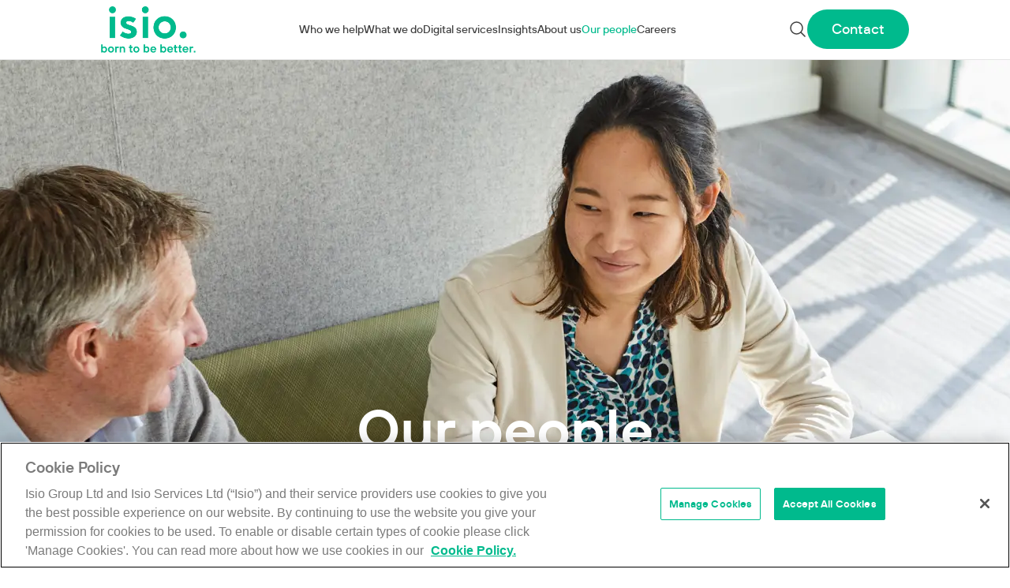

--- FILE ---
content_type: text/html; charset=UTF-8
request_url: https://www.isio.com/our-people/?department=10
body_size: 21774
content:
<!doctype html>
<html lang="en-GB">

<head>
	<!-- google tag manager -->
	<script>(function(w,d,s,l,i){w[l]=w[l]||[];w[l].push({'gtm.start':
	new Date().getTime(),event:'gtm.js'});var f=d.getElementsByTagName(s)[0],
	j=d.createElement(s),dl=l!='dataLayer'?'&l='+l:'';j.async=true;j.src=
	'https://www.googletagmanager.com/gtm.js?id='+i+dl;f.parentNode.insertBefore(j,f);
	})(window,document,'script','dataLayer','GTM-TKG8ZXC');</script>
	<!-- End Google Tag Manager -->

	<meta charset="UTF-8">
	<meta name="viewport" content="width=device-width, initial-scale=1">
	<link rel="profile" href="https://gmpg.org/xfn/11">
	<!-- Start of HubSpot Embed Code -->
	<script type="text/javascript" id="hs-script-loader" async defer src="//js-eu1.hs-scripts.com/27065597.js"></script>
	<!-- End of HubSpot Embed Code -->
	<meta name='robots' content='index, follow, max-image-preview:large, max-snippet:-1, max-video-preview:-1' />

	<!-- This site is optimized with the Yoast SEO Premium plugin v26.6 (Yoast SEO v26.6-RC5) - https://yoast.com/wordpress/plugins/seo/ -->
	<title>Our People - Isio</title>
	<meta name="description" content="A mix of expertise and aspiration sets our people apart. But what defines everyone at Isio, from junior to senior, is our drive to deliver." />
	<link rel="canonical" href="https://www.isio.com/our-people/" />
	<meta property="og:locale" content="en_GB" />
	<meta property="og:type" content="article" />
	<meta property="og:title" content="Our People" />
	<meta property="og:description" content="A mix of expertise and aspiration sets our people apart. But what defines everyone at Isio, from junior to senior, is our drive to deliver." />
	<meta property="og:url" content="https://www.isio.com/our-people/" />
	<meta property="og:site_name" content="Isio" />
	<meta property="article:modified_time" content="2024-01-02T15:29:37+00:00" />
	<meta name="twitter:card" content="summary_large_image" />
	<meta name="twitter:label1" content="Estimated reading time" />
	<meta name="twitter:data1" content="1 minute" />
	<script type="application/ld+json" class="yoast-schema-graph">{"@context":"https://schema.org","@graph":[{"@type":"WebPage","@id":"https://www.isio.com/our-people/","url":"https://www.isio.com/our-people/","name":"Our People - Isio","isPartOf":{"@id":"https://www.isio.com/#website"},"datePublished":"2023-08-28T10:27:15+00:00","dateModified":"2024-01-02T15:29:37+00:00","description":"A mix of expertise and aspiration sets our people apart. But what defines everyone at Isio, from junior to senior, is our drive to deliver.","breadcrumb":{"@id":"https://www.isio.com/our-people/#breadcrumb"},"inLanguage":"en-GB","potentialAction":[{"@type":"ReadAction","target":["https://www.isio.com/our-people/"]}]},{"@type":"BreadcrumbList","@id":"https://www.isio.com/our-people/#breadcrumb","itemListElement":[{"@type":"ListItem","position":1,"name":"Home","item":"https://www.isio.com/"},{"@type":"ListItem","position":2,"name":"Our People"}]},{"@type":"WebSite","@id":"https://www.isio.com/#website","url":"https://www.isio.com/","name":"Isio","description":"","publisher":{"@id":"https://www.isio.com/#organization"},"potentialAction":[{"@type":"SearchAction","target":{"@type":"EntryPoint","urlTemplate":"https://www.isio.com/?s={search_term_string}"},"query-input":{"@type":"PropertyValueSpecification","valueRequired":true,"valueName":"search_term_string"}}],"inLanguage":"en-GB"},{"@type":"Organization","@id":"https://www.isio.com/#organization","name":"Isio","url":"https://www.isio.com/","logo":{"@type":"ImageObject","inLanguage":"en-GB","@id":"https://www.isio.com/#/schema/logo/image/","url":"https://www.isio.com/app/uploads/2023/08/logo-1.png","contentUrl":"https://www.isio.com/app/uploads/2023/08/logo-1.png","width":120,"height":59,"caption":"Isio"},"image":{"@id":"https://www.isio.com/#/schema/logo/image/"}}]}</script>
	<!-- / Yoast SEO Premium plugin. -->


<link rel='dns-prefetch' href='//www.isio.com' />
<link rel='dns-prefetch' href='//cdn.jsdelivr.net' />
<link href='https://fonts.gstatic.com' crossorigin rel='preconnect' />
<link rel="alternate" type="application/rss+xml" title="Isio &raquo; Feed" href="https://www.isio.com/feed/" />
<link rel="alternate" type="application/rss+xml" title="Isio &raquo; Comments Feed" href="https://www.isio.com/comments/feed/" />
<style id='wp-img-auto-sizes-contain-inline-css'>
img:is([sizes=auto i],[sizes^="auto," i]){contain-intrinsic-size:3000px 1500px}
/*# sourceURL=wp-img-auto-sizes-contain-inline-css */
</style>
<style id='wp-emoji-styles-inline-css'>

	img.wp-smiley, img.emoji {
		display: inline !important;
		border: none !important;
		box-shadow: none !important;
		height: 1em !important;
		width: 1em !important;
		margin: 0 0.07em !important;
		vertical-align: -0.1em !important;
		background: none !important;
		padding: 0 !important;
	}
/*# sourceURL=wp-emoji-styles-inline-css */
</style>
<style id='wp-block-library-inline-css'>
:root{--wp-block-synced-color:#7a00df;--wp-block-synced-color--rgb:122,0,223;--wp-bound-block-color:var(--wp-block-synced-color);--wp-editor-canvas-background:#ddd;--wp-admin-theme-color:#007cba;--wp-admin-theme-color--rgb:0,124,186;--wp-admin-theme-color-darker-10:#006ba1;--wp-admin-theme-color-darker-10--rgb:0,107,160.5;--wp-admin-theme-color-darker-20:#005a87;--wp-admin-theme-color-darker-20--rgb:0,90,135;--wp-admin-border-width-focus:2px}@media (min-resolution:192dpi){:root{--wp-admin-border-width-focus:1.5px}}.wp-element-button{cursor:pointer}:root .has-very-light-gray-background-color{background-color:#eee}:root .has-very-dark-gray-background-color{background-color:#313131}:root .has-very-light-gray-color{color:#eee}:root .has-very-dark-gray-color{color:#313131}:root .has-vivid-green-cyan-to-vivid-cyan-blue-gradient-background{background:linear-gradient(135deg,#00d084,#0693e3)}:root .has-purple-crush-gradient-background{background:linear-gradient(135deg,#34e2e4,#4721fb 50%,#ab1dfe)}:root .has-hazy-dawn-gradient-background{background:linear-gradient(135deg,#faaca8,#dad0ec)}:root .has-subdued-olive-gradient-background{background:linear-gradient(135deg,#fafae1,#67a671)}:root .has-atomic-cream-gradient-background{background:linear-gradient(135deg,#fdd79a,#004a59)}:root .has-nightshade-gradient-background{background:linear-gradient(135deg,#330968,#31cdcf)}:root .has-midnight-gradient-background{background:linear-gradient(135deg,#020381,#2874fc)}:root{--wp--preset--font-size--normal:16px;--wp--preset--font-size--huge:42px}.has-regular-font-size{font-size:1em}.has-larger-font-size{font-size:2.625em}.has-normal-font-size{font-size:var(--wp--preset--font-size--normal)}.has-huge-font-size{font-size:var(--wp--preset--font-size--huge)}.has-text-align-center{text-align:center}.has-text-align-left{text-align:left}.has-text-align-right{text-align:right}.has-fit-text{white-space:nowrap!important}#end-resizable-editor-section{display:none}.aligncenter{clear:both}.items-justified-left{justify-content:flex-start}.items-justified-center{justify-content:center}.items-justified-right{justify-content:flex-end}.items-justified-space-between{justify-content:space-between}.screen-reader-text{border:0;clip-path:inset(50%);height:1px;margin:-1px;overflow:hidden;padding:0;position:absolute;width:1px;word-wrap:normal!important}.screen-reader-text:focus{background-color:#ddd;clip-path:none;color:#444;display:block;font-size:1em;height:auto;left:5px;line-height:normal;padding:15px 23px 14px;text-decoration:none;top:5px;width:auto;z-index:100000}html :where(.has-border-color){border-style:solid}html :where([style*=border-top-color]){border-top-style:solid}html :where([style*=border-right-color]){border-right-style:solid}html :where([style*=border-bottom-color]){border-bottom-style:solid}html :where([style*=border-left-color]){border-left-style:solid}html :where([style*=border-width]){border-style:solid}html :where([style*=border-top-width]){border-top-style:solid}html :where([style*=border-right-width]){border-right-style:solid}html :where([style*=border-bottom-width]){border-bottom-style:solid}html :where([style*=border-left-width]){border-left-style:solid}html :where(img[class*=wp-image-]){height:auto;max-width:100%}:where(figure){margin:0 0 1em}html :where(.is-position-sticky){--wp-admin--admin-bar--position-offset:var(--wp-admin--admin-bar--height,0px)}@media screen and (max-width:600px){html :where(.is-position-sticky){--wp-admin--admin-bar--position-offset:0px}}

/*# sourceURL=wp-block-library-inline-css */
</style><style id='global-styles-inline-css'>
:root{--wp--preset--aspect-ratio--square: 1;--wp--preset--aspect-ratio--4-3: 4/3;--wp--preset--aspect-ratio--3-4: 3/4;--wp--preset--aspect-ratio--3-2: 3/2;--wp--preset--aspect-ratio--2-3: 2/3;--wp--preset--aspect-ratio--16-9: 16/9;--wp--preset--aspect-ratio--9-16: 9/16;--wp--preset--color--black: #000000;--wp--preset--color--cyan-bluish-gray: #abb8c3;--wp--preset--color--white: #ffffff;--wp--preset--color--pale-pink: #f78da7;--wp--preset--color--vivid-red: #cf2e2e;--wp--preset--color--luminous-vivid-orange: #ff6900;--wp--preset--color--luminous-vivid-amber: #fcb900;--wp--preset--color--light-green-cyan: #7bdcb5;--wp--preset--color--vivid-green-cyan: #00d084;--wp--preset--color--pale-cyan-blue: #8ed1fc;--wp--preset--color--vivid-cyan-blue: #0693e3;--wp--preset--color--vivid-purple: #9b51e0;--wp--preset--color--background: #ffffff;--wp--preset--color--foreground: #404040;--wp--preset--color--primary: #b91c1c;--wp--preset--color--secondary: #15803d;--wp--preset--color--tertiary: #0369a1;--wp--preset--gradient--vivid-cyan-blue-to-vivid-purple: linear-gradient(135deg,rgb(6,147,227) 0%,rgb(155,81,224) 100%);--wp--preset--gradient--light-green-cyan-to-vivid-green-cyan: linear-gradient(135deg,rgb(122,220,180) 0%,rgb(0,208,130) 100%);--wp--preset--gradient--luminous-vivid-amber-to-luminous-vivid-orange: linear-gradient(135deg,rgb(252,185,0) 0%,rgb(255,105,0) 100%);--wp--preset--gradient--luminous-vivid-orange-to-vivid-red: linear-gradient(135deg,rgb(255,105,0) 0%,rgb(207,46,46) 100%);--wp--preset--gradient--very-light-gray-to-cyan-bluish-gray: linear-gradient(135deg,rgb(238,238,238) 0%,rgb(169,184,195) 100%);--wp--preset--gradient--cool-to-warm-spectrum: linear-gradient(135deg,rgb(74,234,220) 0%,rgb(151,120,209) 20%,rgb(207,42,186) 40%,rgb(238,44,130) 60%,rgb(251,105,98) 80%,rgb(254,248,76) 100%);--wp--preset--gradient--blush-light-purple: linear-gradient(135deg,rgb(255,206,236) 0%,rgb(152,150,240) 100%);--wp--preset--gradient--blush-bordeaux: linear-gradient(135deg,rgb(254,205,165) 0%,rgb(254,45,45) 50%,rgb(107,0,62) 100%);--wp--preset--gradient--luminous-dusk: linear-gradient(135deg,rgb(255,203,112) 0%,rgb(199,81,192) 50%,rgb(65,88,208) 100%);--wp--preset--gradient--pale-ocean: linear-gradient(135deg,rgb(255,245,203) 0%,rgb(182,227,212) 50%,rgb(51,167,181) 100%);--wp--preset--gradient--electric-grass: linear-gradient(135deg,rgb(202,248,128) 0%,rgb(113,206,126) 100%);--wp--preset--gradient--midnight: linear-gradient(135deg,rgb(2,3,129) 0%,rgb(40,116,252) 100%);--wp--preset--font-size--small: 13px;--wp--preset--font-size--medium: 20px;--wp--preset--font-size--large: 36px;--wp--preset--font-size--x-large: 42px;--wp--preset--spacing--20: 0.44rem;--wp--preset--spacing--30: 0.67rem;--wp--preset--spacing--40: 1rem;--wp--preset--spacing--50: 1.5rem;--wp--preset--spacing--60: 2.25rem;--wp--preset--spacing--70: 3.38rem;--wp--preset--spacing--80: 5.06rem;--wp--preset--shadow--natural: 6px 6px 9px rgba(0, 0, 0, 0.2);--wp--preset--shadow--deep: 12px 12px 50px rgba(0, 0, 0, 0.4);--wp--preset--shadow--sharp: 6px 6px 0px rgba(0, 0, 0, 0.2);--wp--preset--shadow--outlined: 6px 6px 0px -3px rgb(255, 255, 255), 6px 6px rgb(0, 0, 0);--wp--preset--shadow--crisp: 6px 6px 0px rgb(0, 0, 0);}:root { --wp--style--global--content-size: 40rem;--wp--style--global--wide-size: 60rem; }:where(body) { margin: 0; }.wp-site-blocks > .alignleft { float: left; margin-right: 2em; }.wp-site-blocks > .alignright { float: right; margin-left: 2em; }.wp-site-blocks > .aligncenter { justify-content: center; margin-left: auto; margin-right: auto; }:where(.is-layout-flex){gap: 0.5em;}:where(.is-layout-grid){gap: 0.5em;}.is-layout-flow > .alignleft{float: left;margin-inline-start: 0;margin-inline-end: 2em;}.is-layout-flow > .alignright{float: right;margin-inline-start: 2em;margin-inline-end: 0;}.is-layout-flow > .aligncenter{margin-left: auto !important;margin-right: auto !important;}.is-layout-constrained > .alignleft{float: left;margin-inline-start: 0;margin-inline-end: 2em;}.is-layout-constrained > .alignright{float: right;margin-inline-start: 2em;margin-inline-end: 0;}.is-layout-constrained > .aligncenter{margin-left: auto !important;margin-right: auto !important;}.is-layout-constrained > :where(:not(.alignleft):not(.alignright):not(.alignfull)){max-width: var(--wp--style--global--content-size);margin-left: auto !important;margin-right: auto !important;}.is-layout-constrained > .alignwide{max-width: var(--wp--style--global--wide-size);}body .is-layout-flex{display: flex;}.is-layout-flex{flex-wrap: wrap;align-items: center;}.is-layout-flex > :is(*, div){margin: 0;}body .is-layout-grid{display: grid;}.is-layout-grid > :is(*, div){margin: 0;}body{padding-top: 0px;padding-right: 0px;padding-bottom: 0px;padding-left: 0px;}a:where(:not(.wp-element-button)){text-decoration: underline;}:root :where(.wp-element-button, .wp-block-button__link){background-color: #32373c;border-width: 0;color: #fff;font-family: inherit;font-size: inherit;font-style: inherit;font-weight: inherit;letter-spacing: inherit;line-height: inherit;padding-top: calc(0.667em + 2px);padding-right: calc(1.333em + 2px);padding-bottom: calc(0.667em + 2px);padding-left: calc(1.333em + 2px);text-decoration: none;text-transform: inherit;}.has-black-color{color: var(--wp--preset--color--black) !important;}.has-cyan-bluish-gray-color{color: var(--wp--preset--color--cyan-bluish-gray) !important;}.has-white-color{color: var(--wp--preset--color--white) !important;}.has-pale-pink-color{color: var(--wp--preset--color--pale-pink) !important;}.has-vivid-red-color{color: var(--wp--preset--color--vivid-red) !important;}.has-luminous-vivid-orange-color{color: var(--wp--preset--color--luminous-vivid-orange) !important;}.has-luminous-vivid-amber-color{color: var(--wp--preset--color--luminous-vivid-amber) !important;}.has-light-green-cyan-color{color: var(--wp--preset--color--light-green-cyan) !important;}.has-vivid-green-cyan-color{color: var(--wp--preset--color--vivid-green-cyan) !important;}.has-pale-cyan-blue-color{color: var(--wp--preset--color--pale-cyan-blue) !important;}.has-vivid-cyan-blue-color{color: var(--wp--preset--color--vivid-cyan-blue) !important;}.has-vivid-purple-color{color: var(--wp--preset--color--vivid-purple) !important;}.has-background-color{color: var(--wp--preset--color--background) !important;}.has-foreground-color{color: var(--wp--preset--color--foreground) !important;}.has-primary-color{color: var(--wp--preset--color--primary) !important;}.has-secondary-color{color: var(--wp--preset--color--secondary) !important;}.has-tertiary-color{color: var(--wp--preset--color--tertiary) !important;}.has-black-background-color{background-color: var(--wp--preset--color--black) !important;}.has-cyan-bluish-gray-background-color{background-color: var(--wp--preset--color--cyan-bluish-gray) !important;}.has-white-background-color{background-color: var(--wp--preset--color--white) !important;}.has-pale-pink-background-color{background-color: var(--wp--preset--color--pale-pink) !important;}.has-vivid-red-background-color{background-color: var(--wp--preset--color--vivid-red) !important;}.has-luminous-vivid-orange-background-color{background-color: var(--wp--preset--color--luminous-vivid-orange) !important;}.has-luminous-vivid-amber-background-color{background-color: var(--wp--preset--color--luminous-vivid-amber) !important;}.has-light-green-cyan-background-color{background-color: var(--wp--preset--color--light-green-cyan) !important;}.has-vivid-green-cyan-background-color{background-color: var(--wp--preset--color--vivid-green-cyan) !important;}.has-pale-cyan-blue-background-color{background-color: var(--wp--preset--color--pale-cyan-blue) !important;}.has-vivid-cyan-blue-background-color{background-color: var(--wp--preset--color--vivid-cyan-blue) !important;}.has-vivid-purple-background-color{background-color: var(--wp--preset--color--vivid-purple) !important;}.has-background-background-color{background-color: var(--wp--preset--color--background) !important;}.has-foreground-background-color{background-color: var(--wp--preset--color--foreground) !important;}.has-primary-background-color{background-color: var(--wp--preset--color--primary) !important;}.has-secondary-background-color{background-color: var(--wp--preset--color--secondary) !important;}.has-tertiary-background-color{background-color: var(--wp--preset--color--tertiary) !important;}.has-black-border-color{border-color: var(--wp--preset--color--black) !important;}.has-cyan-bluish-gray-border-color{border-color: var(--wp--preset--color--cyan-bluish-gray) !important;}.has-white-border-color{border-color: var(--wp--preset--color--white) !important;}.has-pale-pink-border-color{border-color: var(--wp--preset--color--pale-pink) !important;}.has-vivid-red-border-color{border-color: var(--wp--preset--color--vivid-red) !important;}.has-luminous-vivid-orange-border-color{border-color: var(--wp--preset--color--luminous-vivid-orange) !important;}.has-luminous-vivid-amber-border-color{border-color: var(--wp--preset--color--luminous-vivid-amber) !important;}.has-light-green-cyan-border-color{border-color: var(--wp--preset--color--light-green-cyan) !important;}.has-vivid-green-cyan-border-color{border-color: var(--wp--preset--color--vivid-green-cyan) !important;}.has-pale-cyan-blue-border-color{border-color: var(--wp--preset--color--pale-cyan-blue) !important;}.has-vivid-cyan-blue-border-color{border-color: var(--wp--preset--color--vivid-cyan-blue) !important;}.has-vivid-purple-border-color{border-color: var(--wp--preset--color--vivid-purple) !important;}.has-background-border-color{border-color: var(--wp--preset--color--background) !important;}.has-foreground-border-color{border-color: var(--wp--preset--color--foreground) !important;}.has-primary-border-color{border-color: var(--wp--preset--color--primary) !important;}.has-secondary-border-color{border-color: var(--wp--preset--color--secondary) !important;}.has-tertiary-border-color{border-color: var(--wp--preset--color--tertiary) !important;}.has-vivid-cyan-blue-to-vivid-purple-gradient-background{background: var(--wp--preset--gradient--vivid-cyan-blue-to-vivid-purple) !important;}.has-light-green-cyan-to-vivid-green-cyan-gradient-background{background: var(--wp--preset--gradient--light-green-cyan-to-vivid-green-cyan) !important;}.has-luminous-vivid-amber-to-luminous-vivid-orange-gradient-background{background: var(--wp--preset--gradient--luminous-vivid-amber-to-luminous-vivid-orange) !important;}.has-luminous-vivid-orange-to-vivid-red-gradient-background{background: var(--wp--preset--gradient--luminous-vivid-orange-to-vivid-red) !important;}.has-very-light-gray-to-cyan-bluish-gray-gradient-background{background: var(--wp--preset--gradient--very-light-gray-to-cyan-bluish-gray) !important;}.has-cool-to-warm-spectrum-gradient-background{background: var(--wp--preset--gradient--cool-to-warm-spectrum) !important;}.has-blush-light-purple-gradient-background{background: var(--wp--preset--gradient--blush-light-purple) !important;}.has-blush-bordeaux-gradient-background{background: var(--wp--preset--gradient--blush-bordeaux) !important;}.has-luminous-dusk-gradient-background{background: var(--wp--preset--gradient--luminous-dusk) !important;}.has-pale-ocean-gradient-background{background: var(--wp--preset--gradient--pale-ocean) !important;}.has-electric-grass-gradient-background{background: var(--wp--preset--gradient--electric-grass) !important;}.has-midnight-gradient-background{background: var(--wp--preset--gradient--midnight) !important;}.has-small-font-size{font-size: var(--wp--preset--font-size--small) !important;}.has-medium-font-size{font-size: var(--wp--preset--font-size--medium) !important;}.has-large-font-size{font-size: var(--wp--preset--font-size--large) !important;}.has-x-large-font-size{font-size: var(--wp--preset--font-size--x-large) !important;}
/*# sourceURL=global-styles-inline-css */
</style>

<link rel='stylesheet' id='swiper-css-css' href='https://cdn.jsdelivr.net/npm/swiper@10/swiper-bundle.min.css?ver=6.9' media='all' />
<link rel='stylesheet' id='isio-style-css' href='https://www.isio.com/app/themes/isio/theme/style.css?ver=0.1.1' media='all' />
<link rel="https://api.w.org/" href="https://www.isio.com/wp-json/" /><link rel="alternate" title="JSON" type="application/json" href="https://www.isio.com/wp-json/wp/v2/pages/21" /><link rel="EditURI" type="application/rsd+xml" title="RSD" href="https://www.isio.com/wp/xmlrpc.php?rsd" />
<meta name="generator" content="WordPress 6.9" />
<link rel='shortlink' href='https://www.isio.com/?p=21' />
<link rel="icon" href="https://www.isio.com/app/uploads/2024/09/Website-thumbnail-512x512-1-95x95.png" sizes="32x32" />
<link rel="icon" href="https://www.isio.com/app/uploads/2024/09/Website-thumbnail-512x512-1-300x300.png" sizes="192x192" />
<link rel="apple-touch-icon" href="https://www.isio.com/app/uploads/2024/09/Website-thumbnail-512x512-1-300x300.png" />
<meta name="msapplication-TileImage" content="https://www.isio.com/app/uploads/2024/09/Website-thumbnail-512x512-1-300x300.png" />
		<style id="wp-custom-css">
			.post-password-required {
    padding: 50px;
    margin: 0 auto;
    width: 75%;
    border: 1px solid #dedede;
    margin-top: 125px;
    margin-bottom: 125px;
}

.post-password-required p {
margin-bottom: 25px;
}

.post-password-required input[type="submit"] {
    background: #00BA8D;
    padding: 9px 25px;
}

.post-password-required input[type="submit"]:hover {
cursor: pointer;
}		</style>
		
	<!-- Google tag (gtag.js) --> 
	<script async src=https://www.googletagmanager.com/gtag/js?id=AW-11371773957></script> 
	<script> window.dataLayer = window.dataLayer || []; function gtag(){dataLayer.push(arguments);} gtag('js', new Date()); gtag('config', 'AW-11371773957'); </script>
</head>

<body class="wp-singular page-template page-template-template-our-people page-template-template-our-people-php page page-id-21 wp-custom-logo wp-embed-responsive wp-theme-isiotheme">
	<!-- Google Tag Manager (noscript) -->
	<noscript><iframe src="https://www.googletagmanager.com/ns.html?id=GTM-TKG8ZXC"
	height="0" width="0" style="display:none;visibility:hidden"></iframe></noscript>
	<!-- End Google Tag Manager (noscript) -->
	
	
	<div id="page">
		<a href="#content" class="sr-only">Skip to content</a>

		<header id="masthead" class="relative">
    <div x-data="{ search_bar: {desktop_open: false, mobile_open: false} }" class="nav-wrapper border-b border-neutral-200 ">
        <div class="container md:mx-2 lg:mx-auto">
        <div class=" flex justify-between md:px-0 bg-white z-50">
            <div class="xl:pr-12 py-2 xl:py-6 pr-2">
                <a href="https://www.isio.com/">
                    <img class="w-[100px] md:w-[120px] max-w-none" src="https://www.isio.com/app/themes/isio/theme/images/header-logo.png" alt="ISIO logo">
                </a>
            </div>

            <div class="flex md:hidden ml-auto gap-6">
                <button x-on:click="search_bar.mobile_open = ! search_bar.mobile_open">
                    <svg xmlns="http://www.w3.org/2000/svg" fill="none" viewBox="0 0 24 24" stroke-width="1.5" class="stroke-brandGreen w-6 h-6">
                        <path stroke-linecap="round" stroke-linejoin="round" d="M21 21l-5.197-5.197m0 0A7.5 7.5 0 105.196 5.196a7.5 7.5 0 0010.607 10.607z" />
                    </svg>
                </button>
                <button id="toggle-mobile-menu" type="button" class="-m-2.5 inline-flex items-center justify-center p-2.5 text-gray-700">
                    <span class="sr-only">Open main menu</span>
                    <svg xmlns="http://www.w3.org/2000/svg" width="30" height="30" viewBox="0 0 30 14" fill="none">
                        <path d="M-0.000976562 1H29.999" stroke="#00BA8D" stroke-width="2"/>
                        <path d="M-0.000976562 7H29.999" stroke="#00BA8D" stroke-width="2"/>
                        <path d="M-0.000976562 7H29.999" stroke="#00BA8D" stroke-width="2"/>
                        <path d="M-0.000976562 13H29.999" stroke="#00BA8D" stroke-width="2"/>
                    </svg>
                </button>
            </div>

            <div class="hidden md:flex grow pr-5">


                <nav x-show="!search_bar.desktop_open" id="desktop-nav" class="hidden md:flex md:flex-grow justify-center gap-x-5 xl:gap-x-3 2xl:gap-x-8">
                    <li class='flex items-center has-mega-menu  menu-item menu-item-type-post_type menu-item-object-page'><div class="relative flex items-center h-full menu-link-wrapper"><a href="https://www.isio.com/solutions/">Who we help</a></div>
    <section class='mega-menu tabbed-navigation-container hidden bg-brandGreen text-white'>
        <div class='lg:container md:mx-2 lg:mx-auto'>
            <div class='grid grid-cols-[300px,_10px_,1fr,_auto] justify-between'>
                <div class='tabbed-navigation pt-12'>
                    <a href='#' id='tabNav6976482558433_0' data-target='tabbed6976482558433_0' class='tab-link text-base xl:text-lg pr-0 active'>Pension trustees</a><a href='#' id='tabNav6976482558433_1' data-target='tabbed6976482558433_1' class='tab-link text-base xl:text-lg pr-0 '>Employers</a><a href='#' id='tabNav6976482558433_2' data-target='tabbed6976482558433_2' class='tab-link text-base xl:text-lg pr-0 '>Individuals and families</a><a href='#' id='tabNav6976482558433_3' data-target='tabbed6976482558433_3' class='tab-link text-base xl:text-lg pr-0 '>Charities and endowments</a><a href='#' id='tabNav6976482558433_4' data-target='tabbed6976482558433_4' class='tab-link text-base xl:text-lg pr-0 '>Financial advisers</a>
                </div>
                <div class='vertical-divider'></div>
                <div>
                    
            <div id='tabbed6976482558433_0' class='tabbed-content flex flex-row gap-[10px] flex-wrap justify-between active'>
                <div class='pt-12 pl-[3cqw] w-[300px] xl:w-auto xl:flex-grow'>
                    <div class='max-w-[350px]'>
						<p class='text-xl pb-3 font-normal'>Pension trustees</p>
						<p class='leading-6 text-base font-light xl:text-lg xl:leading-6'>Collaborative and clear advice combined with award-winning pensions administration.</p>
						<a href='https://www.isio.com/solutions/trustees/' class='tab-content-link w-[350px]'>Learn more</a>
						<div class='pt-5 mt-auto'><a href='https://www.isio.com/what-we-do/pensions/' class='view-all-link w-[350px]'>Pension services</a><a href='https://www.isio.com/what-we-do/investment/' class='view-all-link w-[350px]'>Investment services</a></div>
                    </div>
                </div>
                <div class='w-[350px]'>
                    <div class='mega-menu-image w-full float-right'>
                        
                    <a class='image-link' href='https://www.isio.com/insights/unlocking-the-value-in-defined-benefit-pension-schemes/'>
                        <div class='relative overflow-hidden object-cover w-full h-[220px]'>
                            <img width="366" height="198" src="https://www.isio.com/app/uploads/2024/07/Hidden-costs-Home-page-366x198.jpg" class="w-full h-full object-cover" alt="" decoding="async" fetchpriority="high" srcset="https://www.isio.com/app/uploads/2024/07/Hidden-costs-Home-page-366x198.jpg 366w, https://www.isio.com/app/uploads/2024/07/Hidden-costs-Home-page-300x163.jpg 300w, https://www.isio.com/app/uploads/2024/07/Hidden-costs-Home-page-1024x555.jpg 1024w, https://www.isio.com/app/uploads/2024/07/Hidden-costs-Home-page-768x416.jpg 768w, https://www.isio.com/app/uploads/2024/07/Hidden-costs-Home-page-1536x832.jpg 1536w, https://www.isio.com/app/uploads/2024/07/Hidden-costs-Home-page-2048x1109.jpg 2048w, https://www.isio.com/app/uploads/2024/07/Hidden-costs-Home-page-720x390.jpg 720w, https://www.isio.com/app/uploads/2024/07/Hidden-costs-Home-page-95x51.jpg 95w, https://www.isio.com/app/uploads/2024/07/Hidden-costs-Home-page-354x192.jpg 354w, https://www.isio.com/app/uploads/2024/07/Hidden-costs-Home-page-949x514.jpg 949w, https://www.isio.com/app/uploads/2024/07/Hidden-costs-Home-page-170x92.jpg 170w" sizes="(max-width: 366px) 100vw, 366px" />
                            <div class='absolute bottom-0 left-0 px-5 py-1 bg-white/80'>
                                <span class='text-base text-brandGreen font-semibold uppercase'>insight</span>
                                
                            </div>
                        </div>
                    </a>
                    <a class='featured-link' href='https://www.isio.com/insights/unlocking-the-value-in-defined-benefit-pension-schemes/'>Unlocking the value in defined benefit pension schemes</a>
                
                    </div>
                </div>
                <div class='pb-8 pt-12 flex-grow w-full mr-[360px]'>
                    <button type='button' class='close-mega-menu mx-auto block'>
<svg xmlns="http://www.w3.org/2000/svg" width="21" height="21" viewBox="0 0 21 21" fill="none">
    <path d="M1 1L19.5 19.5" class="stroke-white" stroke-width="2" stroke-linecap="round"/>
    <path d="M20 1L1.5 19.5" class="stroke-white" stroke-width="2" stroke-linecap="round"/>
</svg></button>
                </div>
            </div>
            
            <div id='tabbed6976482558433_1' class='tabbed-content flex flex-row gap-[10px] flex-wrap justify-between '>
                <div class='pt-12 pl-[3cqw] w-[300px] xl:w-auto xl:flex-grow'>
                    <div class='max-w-[350px]'>
						<p class='text-xl pb-3 font-normal'>Employers</p>
						<p class='leading-6 text-base font-light xl:text-lg xl:leading-6'>Strategic solutions in pensions, investment advisory and employee benefits for employers with ambition.</p>
						<a href='https://www.isio.com/solutions/employers/' class='tab-content-link w-[350px]'>Learn more</a>
						<div class='pt-5 mt-auto'><a href='https://www.isio.com/what-we-do/pensions/' class='view-all-link w-[350px]'>Pension services</a><a href='https://www.isio.com/what-we-do/investment/' class='view-all-link w-[350px]'>Investment services</a><a href='https://www.isio.com/what-we-do/benefits/' class='view-all-link w-[350px]'>Benefits services</a></div>
                    </div>
                </div>
                <div class='w-[350px]'>
                    <div class='mega-menu-image w-full float-right'>
                        
                    <a class='image-link' href='https://www.isio.com/insights/de-risking-jargon-buster/'>
                        <div class='relative overflow-hidden object-cover w-full h-[220px]'>
                            <img width="366" height="244" src="https://www.isio.com/app/uploads/2025/04/2024_10_21_Isio_Shot05_202-366x244.jpg" class="w-full h-full object-cover" alt="" decoding="async" srcset="https://www.isio.com/app/uploads/2025/04/2024_10_21_Isio_Shot05_202-366x244.jpg 366w, https://www.isio.com/app/uploads/2025/04/2024_10_21_Isio_Shot05_202-300x200.jpg 300w, https://www.isio.com/app/uploads/2025/04/2024_10_21_Isio_Shot05_202-1024x683.jpg 1024w, https://www.isio.com/app/uploads/2025/04/2024_10_21_Isio_Shot05_202-768x512.jpg 768w, https://www.isio.com/app/uploads/2025/04/2024_10_21_Isio_Shot05_202-1536x1024.jpg 1536w, https://www.isio.com/app/uploads/2025/04/2024_10_21_Isio_Shot05_202-720x480.jpg 720w, https://www.isio.com/app/uploads/2025/04/2024_10_21_Isio_Shot05_202-95x63.jpg 95w, https://www.isio.com/app/uploads/2025/04/2024_10_21_Isio_Shot05_202-354x236.jpg 354w, https://www.isio.com/app/uploads/2025/04/2024_10_21_Isio_Shot05_202-771x514.jpg 771w, https://www.isio.com/app/uploads/2025/04/2024_10_21_Isio_Shot05_202-170x113.jpg 170w, https://www.isio.com/app/uploads/2025/04/2024_10_21_Isio_Shot05_202.jpg 1966w" sizes="(max-width: 366px) 100vw, 366px" />
                            <div class='absolute bottom-0 left-0 px-5 py-1 bg-white/80'>
                                <span class='text-base text-brandGreen font-semibold uppercase'>insight</span>
                                
                            </div>
                        </div>
                    </a>
                    <a class='featured-link' href='https://www.isio.com/insights/de-risking-jargon-buster/'>De-risking Jargon Buster</a>
                
                    </div>
                </div>
                <div class='pb-8 pt-12 flex-grow w-full mr-[360px]'>
                    <button type='button' class='close-mega-menu mx-auto block'>
<svg xmlns="http://www.w3.org/2000/svg" width="21" height="21" viewBox="0 0 21 21" fill="none">
    <path d="M1 1L19.5 19.5" class="stroke-white" stroke-width="2" stroke-linecap="round"/>
    <path d="M20 1L1.5 19.5" class="stroke-white" stroke-width="2" stroke-linecap="round"/>
</svg></button>
                </div>
            </div>
            
            <div id='tabbed6976482558433_2' class='tabbed-content flex flex-row gap-[10px] flex-wrap justify-between '>
                <div class='pt-12 pl-[3cqw] w-[300px] xl:w-auto xl:flex-grow'>
                    <div class='max-w-[350px]'>
						<p class='text-xl pb-3 font-normal'>Individuals, families and their offices</p>
						<p class='leading-6 text-base font-light xl:text-lg xl:leading-6'>Independent wealth planning for individuals, investment advice for family offices and support for scheme members.</p>
						<a href='https://www.isio.com/solutions/individuals/' class='tab-content-link w-[350px]'>Learn more</a>
						<div class='pt-5 mt-auto'><a href='https://www.isio.com/what-we-do/wealth/' class='view-all-link w-[350px]'>Wealth planning services</a><a href='https://www.isio.com/private-capital/' class='view-all-link w-[350px]'>Investment advice &amp; managed accounts</a></div>
                    </div>
                </div>
                <div class='w-[350px]'>
                    <div class='mega-menu-image w-full float-right'>
                        
                    <a class='image-link' href='https://www.isio.com/insights/the-generation-game-the-importance-of-communication-in-wealth-transfer/'>
                        <div class='relative overflow-hidden object-cover w-full h-[220px]'>
                            <img width="366" height="242" src="https://www.isio.com/app/uploads/2024/07/reduced-366x242.png" class="w-full h-full object-cover" alt="" decoding="async" srcset="https://www.isio.com/app/uploads/2024/07/reduced-366x242.png 366w, https://www.isio.com/app/uploads/2024/07/reduced-300x199.png 300w, https://www.isio.com/app/uploads/2024/07/reduced-768x508.png 768w, https://www.isio.com/app/uploads/2024/07/reduced-720x476.png 720w, https://www.isio.com/app/uploads/2024/07/reduced-95x63.png 95w, https://www.isio.com/app/uploads/2024/07/reduced-354x234.png 354w, https://www.isio.com/app/uploads/2024/07/reduced-777x514.png 777w, https://www.isio.com/app/uploads/2024/07/reduced-170x112.png 170w, https://www.isio.com/app/uploads/2024/07/reduced.png 804w" sizes="(max-width: 366px) 100vw, 366px" />
                            <div class='absolute bottom-0 left-0 px-5 py-1 bg-white/80'>
                                <span class='text-base text-brandGreen font-semibold uppercase'>insight</span>
                                
                            </div>
                        </div>
                    </a>
                    <a class='featured-link' href='https://www.isio.com/insights/the-generation-game-the-importance-of-communication-in-wealth-transfer/'>The generation game: the importance of communication in wealth transfer</a>
                
                    </div>
                </div>
                <div class='pb-8 pt-12 flex-grow w-full mr-[360px]'>
                    <button type='button' class='close-mega-menu mx-auto block'>
<svg xmlns="http://www.w3.org/2000/svg" width="21" height="21" viewBox="0 0 21 21" fill="none">
    <path d="M1 1L19.5 19.5" class="stroke-white" stroke-width="2" stroke-linecap="round"/>
    <path d="M20 1L1.5 19.5" class="stroke-white" stroke-width="2" stroke-linecap="round"/>
</svg></button>
                </div>
            </div>
            
            <div id='tabbed6976482558433_3' class='tabbed-content flex flex-row gap-[10px] flex-wrap justify-between '>
                <div class='pt-12 pl-[3cqw] w-[300px] xl:w-auto xl:flex-grow'>
                    <div class='max-w-[350px]'>
						<p class='text-xl pb-3 font-normal'>Charities and endowments</p>
						<p class='leading-6 text-base font-light xl:text-lg xl:leading-6'>Pensions services, investment advisory and employee benefit programmes aligned to your purpose and values.</p>
						<a href='https://www.isio.com/solutions/charities-and-endowments/' class='tab-content-link w-[350px]'>Learn more</a>
						<div class='pt-5 mt-auto'><a href='https://www.isio.com/what-we-do/pensions/' class='view-all-link w-[350px]'>Pension services</a><a href='https://www.isio.com/what-we-do/benefits/' class='view-all-link w-[350px]'>Benefits services</a><a href='https://www.isio.com/private-capital/' class='view-all-link w-[350px]'>Investment advice &amp; managed accounts</a></div>
                    </div>
                </div>
                <div class='w-[350px]'>
                    <div class='mega-menu-image w-full float-right'>
                        
                    <a class='image-link' href='https://www.isio.com/insights/isio-private-capital-data-centres/'>
                        <div class='relative overflow-hidden object-cover w-full h-[220px]'>
                            <img width="366" height="242" src="https://www.isio.com/app/uploads/2024/08/architect-366x242.jpg" class="w-full h-full object-cover" alt="" decoding="async" srcset="https://www.isio.com/app/uploads/2024/08/architect-366x242.jpg 366w, https://www.isio.com/app/uploads/2024/08/architect-300x199.jpg 300w, https://www.isio.com/app/uploads/2024/08/architect-768x508.jpg 768w, https://www.isio.com/app/uploads/2024/08/architect-720x477.jpg 720w, https://www.isio.com/app/uploads/2024/08/architect-95x63.jpg 95w, https://www.isio.com/app/uploads/2024/08/architect-354x234.jpg 354w, https://www.isio.com/app/uploads/2024/08/architect-777x514.jpg 777w, https://www.isio.com/app/uploads/2024/08/architect-170x113.jpg 170w, https://www.isio.com/app/uploads/2024/08/architect.jpg 973w" sizes="(max-width: 366px) 100vw, 366px" />
                            <div class='absolute bottom-0 left-0 px-5 py-1 bg-white/80'>
                                <span class='text-base text-brandGreen font-semibold uppercase'>insight</span>
                                
                            </div>
                        </div>
                    </a>
                    <a class='featured-link' href='https://www.isio.com/insights/isio-private-capital-data-centres/'>Isio Private Office: Data Centres &#8211; Better way to play AI?</a>
                
                    </div>
                </div>
                <div class='pb-8 pt-12 flex-grow w-full mr-[360px]'>
                    <button type='button' class='close-mega-menu mx-auto block'>
<svg xmlns="http://www.w3.org/2000/svg" width="21" height="21" viewBox="0 0 21 21" fill="none">
    <path d="M1 1L19.5 19.5" class="stroke-white" stroke-width="2" stroke-linecap="round"/>
    <path d="M20 1L1.5 19.5" class="stroke-white" stroke-width="2" stroke-linecap="round"/>
</svg></button>
                </div>
            </div>
            
            <div id='tabbed6976482558433_4' class='tabbed-content flex flex-row gap-[10px] flex-wrap justify-between '>
                <div class='pt-12 pl-[3cqw] w-[300px] xl:w-auto xl:flex-grow'>
                    <div class='max-w-[350px]'>
						<p class='text-xl pb-3 font-normal'>Financial advisers</p>
						<p class='leading-6 text-base font-light xl:text-lg xl:leading-6'>Investment management services for financial advisers and their clients.</p>
						<a href='https://www.isio.com/solutions/financial-advisers/' class='tab-content-link w-[350px]'>Learn more</a>
						<div class='pt-5 mt-auto'></div>
                    </div>
                </div>
                <div class='w-[350px]'>
                    <div class='mega-menu-image w-full float-right'>
                        
                    <a class='image-link' href='https://www.isio.com/insights/sustainable-investment-survey-2025/'>
                        <div class='relative overflow-hidden object-cover w-full h-[220px]'>
                            <img width="366" height="218" src="https://www.isio.com/app/smush-webp/2025/07/Sheep-highlands-366x218.jpg.webp" class="w-full h-full object-cover" alt="" decoding="async" srcset="https://www.isio.com/app/smush-webp/2025/07/Sheep-highlands-366x218.jpg.webp 366w, https://www.isio.com/app/smush-webp/2025/07/Sheep-highlands-300x179.jpg.webp 300w, https://www.isio.com/app/smush-webp/2025/07/Sheep-highlands-1024x610.jpg.webp 1024w, https://www.isio.com/app/smush-webp/2025/07/Sheep-highlands-768x457.jpg.webp 768w, https://www.isio.com/app/smush-webp/2025/07/Sheep-highlands-1536x915.jpg.webp 1536w, https://www.isio.com/app/smush-webp/2025/07/Sheep-highlands-2048x1219.jpg.webp 2048w, https://www.isio.com/app/smush-webp/2025/07/Sheep-highlands-720x429.jpg.webp 720w, https://www.isio.com/app/smush-webp/2025/07/Sheep-highlands-95x57.jpg.webp 95w, https://www.isio.com/app/smush-webp/2025/07/Sheep-highlands-354x211.jpg.webp 354w, https://www.isio.com/app/smush-webp/2025/07/Sheep-highlands-863x514.jpg.webp 863w, https://www.isio.com/app/smush-webp/2025/07/Sheep-highlands-170x101.jpg.webp 170w" sizes="(max-width: 366px) 100vw, 366px" />
                            <div class='absolute bottom-0 left-0 px-5 py-1 bg-white/80'>
                                <span class='text-base text-brandGreen font-semibold uppercase'>insight</span>
                                
                            </div>
                        </div>
                    </a>
                    <a class='featured-link' href='https://www.isio.com/insights/sustainable-investment-survey-2025/'>Sustainable Investment Survey 2025</a>
                
                    </div>
                </div>
                <div class='pb-8 pt-12 flex-grow w-full mr-[360px]'>
                    <button type='button' class='close-mega-menu mx-auto block'>
<svg xmlns="http://www.w3.org/2000/svg" width="21" height="21" viewBox="0 0 21 21" fill="none">
    <path d="M1 1L19.5 19.5" class="stroke-white" stroke-width="2" stroke-linecap="round"/>
    <path d="M20 1L1.5 19.5" class="stroke-white" stroke-width="2" stroke-linecap="round"/>
</svg></button>
                </div>
            </div>
            
                </div>
            </div>
        </div>
    </section>
</li><li class='flex items-center has-mega-menu  menu-item menu-item-type-post_type menu-item-object-page'><div class="relative flex items-center h-full menu-link-wrapper"><a href="https://www.isio.com/what-we-do/">What we do</a></div>
    <section class='mega-menu tabbed-navigation-container hidden bg-brandGreen text-white'>
        <div class='lg:container md:mx-2 lg:mx-auto'>
            <div class='grid grid-cols-[300px,_10px_,1fr,_auto] justify-between'>
                <div class='tabbed-navigation pt-12'>
                    <a href='#' id='tabNav697648255d4f7_0' data-target='tabbed697648255d4f7_0' class='tab-link text-base xl:text-lg pr-0 active'>Pensions</a><a href='#' id='tabNav697648255d4f7_1' data-target='tabbed697648255d4f7_1' class='tab-link text-base xl:text-lg pr-0 '>Employee benefits</a><a href='#' id='tabNav697648255d4f7_2' data-target='tabbed697648255d4f7_2' class='tab-link text-base xl:text-lg pr-0 '>Investment</a><a href='#' id='tabNav697648255d4f7_3' data-target='tabbed697648255d4f7_3' class='tab-link text-base xl:text-lg pr-0 '>Wealth</a>
                </div>
                <div class='vertical-divider'></div>
                <div>
                    
            <div id='tabbed697648255d4f7_0' class='tabbed-content flex flex-row gap-[10px] flex-wrap justify-between active'>
                <div class='pt-12 pl-[3cqw] w-[300px] xl:w-auto xl:flex-grow'>
                    <div class='max-w-[350px]'>
						<p class='text-xl pb-3 font-normal'>Pensions</p>
						<p class='leading-6 text-base font-light xl:text-lg xl:leading-6'>Market-leading actuarial and consulting, administration and investment advisory, driving positive change for clients and stakeholders.</p>
						<a href='https://www.isio.com/what-we-do/pensions/' class='tab-content-link w-[350px]'>Find out more</a>
						
                    </div>
                </div>
                <div class='w-[350px]'>
                    <div class='mega-menu-image w-full float-right'>
                        
                    <a class='image-link' href='https://www.isio.com/insights/de-risking-jargon-buster/'>
                        <div class='relative overflow-hidden object-cover w-full h-[220px]'>
                            <img width="366" height="244" src="https://www.isio.com/app/uploads/2025/04/2024_10_21_Isio_Shot05_202-366x244.jpg" class="w-full h-full object-cover" alt="" decoding="async" srcset="https://www.isio.com/app/uploads/2025/04/2024_10_21_Isio_Shot05_202-366x244.jpg 366w, https://www.isio.com/app/uploads/2025/04/2024_10_21_Isio_Shot05_202-300x200.jpg 300w, https://www.isio.com/app/uploads/2025/04/2024_10_21_Isio_Shot05_202-1024x683.jpg 1024w, https://www.isio.com/app/uploads/2025/04/2024_10_21_Isio_Shot05_202-768x512.jpg 768w, https://www.isio.com/app/uploads/2025/04/2024_10_21_Isio_Shot05_202-1536x1024.jpg 1536w, https://www.isio.com/app/uploads/2025/04/2024_10_21_Isio_Shot05_202-720x480.jpg 720w, https://www.isio.com/app/uploads/2025/04/2024_10_21_Isio_Shot05_202-95x63.jpg 95w, https://www.isio.com/app/uploads/2025/04/2024_10_21_Isio_Shot05_202-354x236.jpg 354w, https://www.isio.com/app/uploads/2025/04/2024_10_21_Isio_Shot05_202-771x514.jpg 771w, https://www.isio.com/app/uploads/2025/04/2024_10_21_Isio_Shot05_202-170x113.jpg 170w, https://www.isio.com/app/uploads/2025/04/2024_10_21_Isio_Shot05_202.jpg 1966w" sizes="(max-width: 366px) 100vw, 366px" />
                            <div class='absolute bottom-0 left-0 px-5 py-1 bg-white/80'>
                                <span class='text-base text-brandGreen font-semibold uppercase'>insight</span>
                                
                            </div>
                        </div>
                    </a>
                    <a class='featured-link' href='https://www.isio.com/insights/de-risking-jargon-buster/'>De-risking Jargon Buster</a>
                
                    </div>
                </div>
                <div class='pb-8 pt-12 flex-grow w-full mr-[360px]'>
                    <button type='button' class='close-mega-menu mx-auto block'>
<svg xmlns="http://www.w3.org/2000/svg" width="21" height="21" viewBox="0 0 21 21" fill="none">
    <path d="M1 1L19.5 19.5" class="stroke-white" stroke-width="2" stroke-linecap="round"/>
    <path d="M20 1L1.5 19.5" class="stroke-white" stroke-width="2" stroke-linecap="round"/>
</svg></button>
                </div>
            </div>
            
            <div id='tabbed697648255d4f7_1' class='tabbed-content flex flex-row gap-[10px] flex-wrap justify-between '>
                <div class='pt-12 pl-[3cqw] w-[300px] xl:w-auto xl:flex-grow'>
                    <div class='max-w-[350px]'>
						<p class='text-xl pb-3 font-normal'>Employee benefits</p>
						<p class='leading-6 text-base font-light xl:text-lg xl:leading-6'>A forward-looking approach to employee benefits, creating value for today and tomorrow.</p>
						<a href='https://www.isio.com/what-we-do/benefits/' class='tab-content-link w-[350px]'>Find out more</a>
						
                    </div>
                </div>
                <div class='w-[350px]'>
                    <div class='mega-menu-image w-full float-right'>
                        
                    <a class='image-link' href='https://www.isio.com/insights/why-proactive-planning-is-key-to-successful-risk-and-healthcare-renewals/'>
                        <div class='relative overflow-hidden object-cover w-full h-[220px]'>
                            <img width="366" height="244" src="https://www.isio.com/app/uploads/2025/03/People-rushing-commute-4-366x244.jpg" class="w-full h-full object-cover" alt="" decoding="async" srcset="https://www.isio.com/app/uploads/2025/03/People-rushing-commute-4-366x244.jpg 366w, https://www.isio.com/app/uploads/2025/03/People-rushing-commute-4-300x200.jpg 300w, https://www.isio.com/app/uploads/2025/03/People-rushing-commute-4-1024x683.jpg 1024w, https://www.isio.com/app/uploads/2025/03/People-rushing-commute-4-768x512.jpg 768w, https://www.isio.com/app/uploads/2025/03/People-rushing-commute-4-1536x1024.jpg 1536w, https://www.isio.com/app/uploads/2025/03/People-rushing-commute-4-2048x1365.jpg 2048w, https://www.isio.com/app/uploads/2025/03/People-rushing-commute-4-720x480.jpg 720w, https://www.isio.com/app/uploads/2025/03/People-rushing-commute-4-95x63.jpg 95w, https://www.isio.com/app/uploads/2025/03/People-rushing-commute-4-354x236.jpg 354w, https://www.isio.com/app/uploads/2025/03/People-rushing-commute-4-771x514.jpg 771w, https://www.isio.com/app/uploads/2025/03/People-rushing-commute-4-170x113.jpg 170w" sizes="(max-width: 366px) 100vw, 366px" />
                            <div class='absolute bottom-0 left-0 px-5 py-1 bg-white/80'>
                                <span class='text-base text-brandGreen font-semibold uppercase'>insight</span>
                                
                            </div>
                        </div>
                    </a>
                    <a class='featured-link' href='https://www.isio.com/insights/why-proactive-planning-is-key-to-successful-risk-and-healthcare-renewals/'>Why proactive planning is key to successful risk and healthcare renewals</a>
                
                    </div>
                </div>
                <div class='pb-8 pt-12 flex-grow w-full mr-[360px]'>
                    <button type='button' class='close-mega-menu mx-auto block'>
<svg xmlns="http://www.w3.org/2000/svg" width="21" height="21" viewBox="0 0 21 21" fill="none">
    <path d="M1 1L19.5 19.5" class="stroke-white" stroke-width="2" stroke-linecap="round"/>
    <path d="M20 1L1.5 19.5" class="stroke-white" stroke-width="2" stroke-linecap="round"/>
</svg></button>
                </div>
            </div>
            
            <div id='tabbed697648255d4f7_2' class='tabbed-content flex flex-row gap-[10px] flex-wrap justify-between '>
                <div class='pt-12 pl-[3cqw] w-[300px] xl:w-auto xl:flex-grow'>
                    <div class='max-w-[350px]'>
						<p class='text-xl pb-3 font-normal'>Investment</p>
						<p class='leading-6 text-base font-light xl:text-lg xl:leading-6'>Bespoke investment advisory solutions for private and public sector organisations, as well as families and their offices. </p>
						<a href='https://www.isio.com/what-we-do/investment/' class='tab-content-link w-[350px]'>Find out more</a>
						
                    </div>
                </div>
                <div class='w-[350px]'>
                    <div class='mega-menu-image w-full float-right'>
                        
                    <a class='image-link' href='https://www.isio.com/insights/lgps-why-local-investments-might-not-be-local-enough/'>
                        <div class='relative overflow-hidden object-cover w-full h-[220px]'>
                            <img width="366" height="198" src="https://www.isio.com/app/uploads/2024/11/Homepage-insights-banner-FM-survey-24-2400x1300-1-366x198.jpg" class="w-full h-full object-cover" alt="" decoding="async" srcset="https://www.isio.com/app/uploads/2024/11/Homepage-insights-banner-FM-survey-24-2400x1300-1-366x198.jpg 366w, https://www.isio.com/app/uploads/2024/11/Homepage-insights-banner-FM-survey-24-2400x1300-1-300x163.jpg 300w, https://www.isio.com/app/uploads/2024/11/Homepage-insights-banner-FM-survey-24-2400x1300-1-1024x555.jpg 1024w, https://www.isio.com/app/uploads/2024/11/Homepage-insights-banner-FM-survey-24-2400x1300-1-768x416.jpg 768w, https://www.isio.com/app/uploads/2024/11/Homepage-insights-banner-FM-survey-24-2400x1300-1-1536x832.jpg 1536w, https://www.isio.com/app/uploads/2024/11/Homepage-insights-banner-FM-survey-24-2400x1300-1-2048x1109.jpg 2048w, https://www.isio.com/app/uploads/2024/11/Homepage-insights-banner-FM-survey-24-2400x1300-1-720x390.jpg 720w, https://www.isio.com/app/uploads/2024/11/Homepage-insights-banner-FM-survey-24-2400x1300-1-95x51.jpg 95w, https://www.isio.com/app/uploads/2024/11/Homepage-insights-banner-FM-survey-24-2400x1300-1-354x192.jpg 354w, https://www.isio.com/app/uploads/2024/11/Homepage-insights-banner-FM-survey-24-2400x1300-1-949x514.jpg 949w, https://www.isio.com/app/uploads/2024/11/Homepage-insights-banner-FM-survey-24-2400x1300-1-170x92.jpg 170w" sizes="(max-width: 366px) 100vw, 366px" />
                            <div class='absolute bottom-0 left-0 px-5 py-1 bg-white/80'>
                                <span class='text-base text-brandGreen font-semibold uppercase'>insight</span>
                                
                            </div>
                        </div>
                    </a>
                    <a class='featured-link' href='https://www.isio.com/insights/lgps-why-local-investments-might-not-be-local-enough/'>LGPS: why local investments might not be local enough</a>
                
                    </div>
                </div>
                <div class='pb-8 pt-12 flex-grow w-full mr-[360px]'>
                    <button type='button' class='close-mega-menu mx-auto block'>
<svg xmlns="http://www.w3.org/2000/svg" width="21" height="21" viewBox="0 0 21 21" fill="none">
    <path d="M1 1L19.5 19.5" class="stroke-white" stroke-width="2" stroke-linecap="round"/>
    <path d="M20 1L1.5 19.5" class="stroke-white" stroke-width="2" stroke-linecap="round"/>
</svg></button>
                </div>
            </div>
            
            <div id='tabbed697648255d4f7_3' class='tabbed-content flex flex-row gap-[10px] flex-wrap justify-between '>
                <div class='pt-12 pl-[3cqw] w-[300px] xl:w-auto xl:flex-grow'>
                    <div class='max-w-[350px]'>
						<p class='text-xl pb-3 font-normal'>Wealth</p>
						<p class='leading-6 text-base font-light xl:text-lg xl:leading-6'>Progressive, independent advice for employees, individuals, families and their offices.</p>
						<a href='https://www.isio.com/what-we-do/wealth/' class='tab-content-link w-[350px]'>Find out more</a>
						
                    </div>
                </div>
                <div class='w-[350px]'>
                    <div class='mega-menu-image w-full float-right'>
                        
                    <a class='image-link' href='https://www.isio.com/success-stories/effectively-addressing-the-needs-of-a-private-client-2/'>
                        <div class='relative overflow-hidden object-cover w-full h-[220px]'>
                            <img width="366" height="244" src="https://www.isio.com/app/uploads/2023/12/PC_team-in-office_LOWRES-366x244.jpg" class="w-full h-full object-cover" alt="" decoding="async" srcset="https://www.isio.com/app/uploads/2023/12/PC_team-in-office_LOWRES-366x244.jpg 366w, https://www.isio.com/app/uploads/2023/12/PC_team-in-office_LOWRES-300x200.jpg 300w, https://www.isio.com/app/uploads/2023/12/PC_team-in-office_LOWRES-1024x683.jpg 1024w, https://www.isio.com/app/uploads/2023/12/PC_team-in-office_LOWRES-768x512.jpg 768w, https://www.isio.com/app/uploads/2023/12/PC_team-in-office_LOWRES-1536x1024.jpg 1536w, https://www.isio.com/app/uploads/2023/12/PC_team-in-office_LOWRES-2048x1365.jpg 2048w, https://www.isio.com/app/uploads/2023/12/PC_team-in-office_LOWRES-720x480.jpg 720w, https://www.isio.com/app/uploads/2023/12/PC_team-in-office_LOWRES-95x63.jpg 95w, https://www.isio.com/app/uploads/2023/12/PC_team-in-office_LOWRES-354x236.jpg 354w, https://www.isio.com/app/uploads/2023/12/PC_team-in-office_LOWRES-771x514.jpg 771w, https://www.isio.com/app/uploads/2023/12/PC_team-in-office_LOWRES-170x113.jpg 170w" sizes="(max-width: 366px) 100vw, 366px" />
                            <div class='absolute bottom-0 left-0 px-5 py-1 bg-white/80'>
                                <span class='text-base text-brandGreen font-semibold uppercase'>success-story</span>
                                
                            </div>
                        </div>
                    </a>
                    <a class='featured-link' href='https://www.isio.com/success-stories/effectively-addressing-the-needs-of-a-private-client-2/'>Effectively addressing the needs of a private client</a>
                
                    </div>
                </div>
                <div class='pb-8 pt-12 flex-grow w-full mr-[360px]'>
                    <button type='button' class='close-mega-menu mx-auto block'>
<svg xmlns="http://www.w3.org/2000/svg" width="21" height="21" viewBox="0 0 21 21" fill="none">
    <path d="M1 1L19.5 19.5" class="stroke-white" stroke-width="2" stroke-linecap="round"/>
    <path d="M20 1L1.5 19.5" class="stroke-white" stroke-width="2" stroke-linecap="round"/>
</svg></button>
                </div>
            </div>
            
                </div>
            </div>
        </div>
    </section>
</li><li class='flex items-center has-mega-menu  menu-item menu-item-type-post_type menu-item-object-page'><div class="relative flex items-center h-full menu-link-wrapper"><a href="https://www.isio.com/digital/">Digital services</a></div><section class="mega-menu hidden bg-brandGreen text-white">
    <div class="lg:container md:mx-2 lg:mx-auto">
        <div class="grid grid-cols-[290px,_10px_,1fr,_auto] xl:grid-cols-[300px,_10px_,1fr,_auto] justify-between">
            <div x-data class="intro-text pt-8 w-[300px] pr-7">
                <h2 class="text-2xl xl:text-4xl font-semibold mb-8">Digital services</h2>
                <p class="leading-6 2xl:leading-6 font-light text-base 2xl:text-lg ">Solutions that combine deep pensions expertise with digital prowess.</p>
            </div>
            <div class="vertical-divider"></div>
            <ul class="columns-2 gap-x-10 pt-12 pl-[3cqw] pr-5">
                                        <li class="pt-1.5 break-inside-avoid "><a class="font-light text-base xl:text-lg leading-5.5 xl:leading-5.5" href="https://www.isio.com/digital/digital-product-development/">Digital product development</a></li>
                                        <li class="pt-1.5 break-inside-avoid "><a class="font-light text-base xl:text-lg leading-5.5 xl:leading-5.5" href="https://www.isio.com/digital/data-services/">Data services</a></li>
                                        <li class="pt-1.5 break-inside-avoid "><a class="font-light text-base xl:text-lg leading-5.5 xl:leading-5.5" href="https://www.isio.com/digital/digital-transformation-and-change/">Digital transformation and change</a></li>
                                        <li class="pt-1.5 break-inside-avoid "><a class="font-light text-base xl:text-lg leading-5.5 xl:leading-5.5" href="https://www.isio.com/digital/member-engagement/">Member engagement</a></li>
                                        <li class="pt-1.5 break-inside-avoid "><a class="font-light text-base xl:text-lg leading-5.5 xl:leading-5.5" href="https://www.isio.com/digital/quantitative-development-services/">Quantitative development services</a></li>
                            </ul>
            <div>
                <div class="mega-menu-image w-[350px]">
                                    </div>
            </div>
            <div></div>
            <div class="vertical-divider"></div>
            <div class="pb-8 pt-4 w-full"><button class="close-mega-menu mx-auto block">
<svg xmlns="http://www.w3.org/2000/svg" width="21" height="21" viewBox="0 0 21 21" fill="none">
    <path d="M1 1L19.5 19.5" class="stroke-white" stroke-width="2" stroke-linecap="round"/>
    <path d="M20 1L1.5 19.5" class="stroke-white" stroke-width="2" stroke-linecap="round"/>
</svg></button></div>

        </div>
    </div>
</section>
</li><li class='flex items-center has-mega-menu  menu-item menu-item-type-custom menu-item-object-custom'><div class="relative flex items-center h-full menu-link-wrapper"><a href="/insights">Insights</a></div><section class="mega-menu hidden bg-brandGreen text-white">
    <div class="lg:container md:mx-2 lg:mx-auto">
        <div class="grid grid-cols-[290px,_10px_,1fr,_auto] xl:grid-cols-[300px,_10px_,1fr,_auto] justify-between">
            <div x-data class="intro-text pt-8 w-[300px] pr-7">
                <h2 class="text-2xl xl:text-4xl font-semibold mb-8">Insights</h2>
                <p class="leading-6 2xl:leading-6 font-light text-base 2xl:text-lg ">The big issues facing our industry.</p>
            </div>
            <div class="vertical-divider"></div>
            <ul class="columns-2 gap-x-10 pt-12 pl-[3cqw] pr-5">
                                        <li class="pt-1.5 break-inside-avoid "><a class="font-light text-base xl:text-lg leading-5.5 xl:leading-5.5" href="https://www.isio.com/insights/ai-in-pensions-administration-start-with-members-not-technology/">AI in Pensions Administration: Start with members, not technology</a></li>
                                        <li class="pt-1.5 break-inside-avoid "><a class="font-light text-base xl:text-lg leading-5.5 xl:leading-5.5" href="https://www.isio.com/insights/cop30-outcomes-and-implications-for-asset-owners/">COP30: Outcomes and implications for asset owners</a></li>
                                        <li class="pt-1.5 break-inside-avoid "><a class="font-light text-base xl:text-lg leading-5.5 xl:leading-5.5" href="https://www.isio.com/news/isio-launches-model-portfolio-service-for-financial-advisers/">Isio launches model portfolio service for financial advisers</a></li>
                                        <li class="pt-1.5 break-inside-avoid "><a class="font-light text-base xl:text-lg leading-5.5 xl:leading-5.5" href="https://www.isio.com/insights/regulatory-risk-and-rectification-december-newsletter/">Regulatory Risk and Rectification – December newsletter</a></li>
                                        <li class="pt-1.5 break-inside-avoid "><a class="font-light text-base xl:text-lg leading-5.5 xl:leading-5.5" href="https://www.isio.com/insights/fiduciary-manager-trends-for-2025/">Fiduciary Manager Trends for 2025</a></li>
                                        <li class="pt-1.5 break-inside-avoid "><a class="font-light text-base xl:text-lg leading-5.5 xl:leading-5.5" href="https://www.isio.com/insights/dc-provider-market-snapshot-q3-2025/">DC Provider Market Snapshot Q3 2025</a></li>
                                        <li class="pt-1.5 break-inside-avoid "><a class="font-light text-base xl:text-lg leading-5.5 xl:leading-5.5" href="https://www.isio.com/dont-let-your-company-pension-scheme-come-back-to-haunt-you/">Don’t let your company pension scheme come back to haunt you</a></li>
                                        <li class="pt-1.5 break-inside-avoid "><a class="font-light text-base xl:text-lg leading-5.5 xl:leading-5.5" href="https://www.isio.com/insights/when-your-trusted-asset-manager-is-taken-over-what-now/">When your trusted asset manager is taken over: What now?</a></li>
                            </ul>
            <div>
                <div class="mega-menu-image w-[350px]">
                                                <a class="image-link" href="https://www.isio.com/insights/traffic-jams-and-roadblocks-leaving-micro-db-schemes-in-the-slow-lane/">

                                <div class="relative overflow-hidden object-cover w-full h-[220px]">

                                    <img width="366" height="244" src="https://www.isio.com/app/smush-webp/2025/11/DB-Consulting-scaled-1-366x244.jpg.webp" class="w-full h-full object-cover" alt="" decoding="async" srcset="https://www.isio.com/app/smush-webp/2025/11/DB-Consulting-scaled-1-366x244.jpg.webp 366w, https://www.isio.com/app/smush-webp/2025/11/DB-Consulting-scaled-1-300x200.jpg.webp 300w, https://www.isio.com/app/smush-webp/2025/11/DB-Consulting-scaled-1-1024x683.jpg.webp 1024w, https://www.isio.com/app/smush-webp/2025/11/DB-Consulting-scaled-1-768x512.jpg.webp 768w, https://www.isio.com/app/smush-webp/2025/11/DB-Consulting-scaled-1-1536x1024.jpg.webp 1536w, https://www.isio.com/app/smush-webp/2025/11/DB-Consulting-scaled-1-2048x1366.jpg.webp 2048w, https://www.isio.com/app/smush-webp/2025/11/DB-Consulting-scaled-1-720x480.jpg.webp 720w, https://www.isio.com/app/smush-webp/2025/11/DB-Consulting-scaled-1-95x63.jpg.webp 95w, https://www.isio.com/app/smush-webp/2025/11/DB-Consulting-scaled-1-354x236.jpg.webp 354w, https://www.isio.com/app/smush-webp/2025/11/DB-Consulting-scaled-1-771x514.jpg.webp 771w, https://www.isio.com/app/smush-webp/2025/11/DB-Consulting-scaled-1-170x113.jpg.webp 170w" sizes="(max-width: 366px) 100vw, 366px" />                                    <div class="absolute bottom-0 left-0 px-5 py-1 bg-white/80">
                                        <span class="text-base text-brandGreen font-semibold uppercase">insight</span>
                                                                            </div>

                                </div>
                            </a>


                            <a class="featured-link" href="https://www.isio.com/insights/traffic-jams-and-roadblocks-leaving-micro-db-schemes-in-the-slow-lane/">Traffic jams and roadblocks leaving micro DB schemes in the slow lane</a>
                                    </div>
            </div>
            <div></div>
            <div class="vertical-divider"></div>
            <div class="pb-8 pt-4 w-full"><button class="close-mega-menu mx-auto block">
<svg xmlns="http://www.w3.org/2000/svg" width="21" height="21" viewBox="0 0 21 21" fill="none">
    <path d="M1 1L19.5 19.5" class="stroke-white" stroke-width="2" stroke-linecap="round"/>
    <path d="M20 1L1.5 19.5" class="stroke-white" stroke-width="2" stroke-linecap="round"/>
</svg></button></div>

        </div>
    </div>
</section>
</li><li class='flex items-center has-mega-menu  menu-item menu-item-type-post_type menu-item-object-page'><div class="relative flex items-center h-full menu-link-wrapper"><a href="https://www.isio.com/about-us/">About us</a></div><section class="mega-menu hidden bg-brandGreen text-white">
    <div class="lg:container md:mx-2 lg:mx-auto">
        <div class="grid grid-cols-[290px,_10px_,1fr,_auto] xl:grid-cols-[300px,_10px_,1fr,_auto] justify-between">
            <div x-data class="intro-text pt-8 w-[300px] pr-7">
                <h2 class="text-2xl xl:text-4xl font-semibold mb-8">Find out more about Isio</h2>
                <p class="leading-6 2xl:leading-6 font-light text-base 2xl:text-lg ">An industry-leading challenger, providing pensions, employee benefits and wealth services – ensuring better outcomes for our clients.</p>
            </div>
            <div class="vertical-divider"></div>
            <ul class="columns-2 gap-x-10 pt-12 pl-[3cqw] pr-5">
                                        <li class="pt-1.5 break-inside-avoid "><a class="font-light text-base xl:text-lg leading-5.5 xl:leading-5.5" href="https://www.isio.com/about-us/our-vision-and-values/">Our vision and values</a></li>
                                        <li class="pt-1.5 break-inside-avoid "><a class="font-light text-base xl:text-lg leading-5.5 xl:leading-5.5" href="https://www.isio.com/about-us/sustainability/">Sustainability</a></li>
                                        <li class="pt-1.5 break-inside-avoid "><a class="font-light text-base xl:text-lg leading-5.5 xl:leading-5.5" href="https://www.isio.com/inclusion-diversity-and-equity/">Inclusion &amp; belonging</a></li>
                                        <li class="pt-1.5 break-inside-avoid "><a class="font-light text-base xl:text-lg leading-5.5 xl:leading-5.5" href="https://www.isio.com/about-us/client-success-stories/">Client success stories</a></li>
                                        <li class="pt-1.5 break-inside-avoid "><a class="font-light text-base xl:text-lg leading-5.5 xl:leading-5.5" href="https://www.isio.com/news/">News</a></li>
                            </ul>
            <div>
                <div class="mega-menu-image w-[350px]">
                                                <a class="image-link" href="https://www.isio.com/insights/the-future-of-wellbeing-5-tips-to-getting-it-right/">

                                <div class="relative overflow-hidden object-cover w-full h-[220px]">

                                    <img width="366" height="244" src="https://www.isio.com/app/uploads/2025/04/2024_10_21_Isio_Shot05_202-366x244.jpg" class="w-full h-full object-cover" alt="" decoding="async" srcset="https://www.isio.com/app/uploads/2025/04/2024_10_21_Isio_Shot05_202-366x244.jpg 366w, https://www.isio.com/app/uploads/2025/04/2024_10_21_Isio_Shot05_202-300x200.jpg 300w, https://www.isio.com/app/uploads/2025/04/2024_10_21_Isio_Shot05_202-1024x683.jpg 1024w, https://www.isio.com/app/uploads/2025/04/2024_10_21_Isio_Shot05_202-768x512.jpg 768w, https://www.isio.com/app/uploads/2025/04/2024_10_21_Isio_Shot05_202-1536x1024.jpg 1536w, https://www.isio.com/app/uploads/2025/04/2024_10_21_Isio_Shot05_202-720x480.jpg 720w, https://www.isio.com/app/uploads/2025/04/2024_10_21_Isio_Shot05_202-95x63.jpg 95w, https://www.isio.com/app/uploads/2025/04/2024_10_21_Isio_Shot05_202-354x236.jpg 354w, https://www.isio.com/app/uploads/2025/04/2024_10_21_Isio_Shot05_202-771x514.jpg 771w, https://www.isio.com/app/uploads/2025/04/2024_10_21_Isio_Shot05_202-170x113.jpg 170w, https://www.isio.com/app/uploads/2025/04/2024_10_21_Isio_Shot05_202.jpg 1966w" sizes="(max-width: 366px) 100vw, 366px" />                                    <div class="absolute bottom-0 left-0 px-5 py-1 bg-white/80">
                                        <span class="text-base text-brandGreen font-semibold uppercase">insight</span>
                                                                            </div>

                                </div>
                            </a>


                            <a class="featured-link" href="https://www.isio.com/insights/the-future-of-wellbeing-5-tips-to-getting-it-right/">The future of wellbeing – 5 tips to getting it right</a>
                                    </div>
            </div>
            <div></div>
            <div class="vertical-divider"></div>
            <div class="pb-8 pt-4 w-full"><button class="close-mega-menu mx-auto block">
<svg xmlns="http://www.w3.org/2000/svg" width="21" height="21" viewBox="0 0 21 21" fill="none">
    <path d="M1 1L19.5 19.5" class="stroke-white" stroke-width="2" stroke-linecap="round"/>
    <path d="M20 1L1.5 19.5" class="stroke-white" stroke-width="2" stroke-linecap="round"/>
</svg></button></div>

        </div>
    </div>
</section>
</li><li class='flex items-center has-mega-menu  menu-item menu-item-type-post_type menu-item-object-page current-menu-item page_item page-item-21 current_page_item'><div class="relative flex items-center h-full menu-link-wrapper"><a href="https://www.isio.com/our-people/">Our people</a></div><section class="mega-menu hidden bg-brandGreen text-white">
    <div class="lg:container md:mx-2 lg:mx-auto">
        <div class="grid grid-cols-[290px,_10px_,1fr,_auto] xl:grid-cols-[300px,_10px_,1fr,_auto] justify-between">
            <div x-data class="intro-text pt-8 w-[300px] pr-7">
                <h2 class="text-2xl xl:text-4xl font-semibold mb-8">Meet our amazing teams</h2>
                <p class="leading-6 2xl:leading-6 font-light text-base 2xl:text-lg ">Leading the way to a better, more progressive pensions industry.</p>
            </div>
            <div class="vertical-divider"></div>
            <ul class="columns-2 gap-x-10 pt-12 pl-[3cqw] pr-5">
                                        <li class="pt-1.5 break-inside-avoid "><a class="font-light text-base xl:text-lg leading-5.5 xl:leading-5.5" href="https://www.isio.com/our-people/?department=13">Actuarial and consulting</a></li>
                                        <li class="pt-1.5 break-inside-avoid "><a class="font-light text-base xl:text-lg leading-5.5 xl:leading-5.5" href="https://www.isio.com/our-people/?department=10">Pensions administration</a></li>
                                        <li class="pt-1.5 break-inside-avoid "><a class="font-light text-base xl:text-lg leading-5.5 xl:leading-5.5" href="https://www.isio.com/our-people/?department=18">Investment advisory</a></li>
                                        <li class="pt-1.5 break-inside-avoid "><a class="font-light text-base xl:text-lg leading-5.5 xl:leading-5.5" href="https://www.isio.com/our-people/?department=11">Employee Benefits</a></li>
                                        <li class="pt-1.5 break-inside-avoid "><a class="font-light text-base xl:text-lg leading-5.5 xl:leading-5.5" href="https://www.isio.com/our-people/?department=19">Isio Wealth Planning</a></li>
                            </ul>
            <div>
                <div class="mega-menu-image w-[350px]">
                                                <a class="image-link" href="https://www.isio.com/insights/why-proactive-planning-is-key-to-successful-risk-and-healthcare-renewals/">

                                <div class="relative overflow-hidden object-cover w-full h-[220px]">

                                    <img width="366" height="244" src="https://www.isio.com/app/uploads/2025/03/People-rushing-commute-4-366x244.jpg" class="w-full h-full object-cover" alt="" decoding="async" srcset="https://www.isio.com/app/uploads/2025/03/People-rushing-commute-4-366x244.jpg 366w, https://www.isio.com/app/uploads/2025/03/People-rushing-commute-4-300x200.jpg 300w, https://www.isio.com/app/uploads/2025/03/People-rushing-commute-4-1024x683.jpg 1024w, https://www.isio.com/app/uploads/2025/03/People-rushing-commute-4-768x512.jpg 768w, https://www.isio.com/app/uploads/2025/03/People-rushing-commute-4-1536x1024.jpg 1536w, https://www.isio.com/app/uploads/2025/03/People-rushing-commute-4-2048x1365.jpg 2048w, https://www.isio.com/app/uploads/2025/03/People-rushing-commute-4-720x480.jpg 720w, https://www.isio.com/app/uploads/2025/03/People-rushing-commute-4-95x63.jpg 95w, https://www.isio.com/app/uploads/2025/03/People-rushing-commute-4-354x236.jpg 354w, https://www.isio.com/app/uploads/2025/03/People-rushing-commute-4-771x514.jpg 771w, https://www.isio.com/app/uploads/2025/03/People-rushing-commute-4-170x113.jpg 170w" sizes="(max-width: 366px) 100vw, 366px" />                                    <div class="absolute bottom-0 left-0 px-5 py-1 bg-white/80">
                                        <span class="text-base text-brandGreen font-semibold uppercase">insight</span>
                                                                            </div>

                                </div>
                            </a>


                            <a class="featured-link" href="https://www.isio.com/insights/why-proactive-planning-is-key-to-successful-risk-and-healthcare-renewals/">Why proactive planning is key to successful risk and healthcare renewals</a>
                                    </div>
            </div>
            <div></div>
            <div class="vertical-divider"></div>
            <div class="pb-8 pt-4 w-full"><button class="close-mega-menu mx-auto block">
<svg xmlns="http://www.w3.org/2000/svg" width="21" height="21" viewBox="0 0 21 21" fill="none">
    <path d="M1 1L19.5 19.5" class="stroke-white" stroke-width="2" stroke-linecap="round"/>
    <path d="M20 1L1.5 19.5" class="stroke-white" stroke-width="2" stroke-linecap="round"/>
</svg></button></div>

        </div>
    </div>
</section>
</li><li class='flex items-center has-mega-menu  menu-item menu-item-type-post_type menu-item-object-page'><div class="relative flex items-center h-full menu-link-wrapper"><a href="https://www.isio.com/careers/">Careers</a></div><section class="mega-menu hidden bg-brandGreen text-white">
    <div class="lg:container md:mx-2 lg:mx-auto">
        <div class="grid grid-cols-[290px,_10px_,1fr,_auto] xl:grid-cols-[300px,_10px_,1fr,_auto] justify-between">
            <div x-data class="intro-text pt-8 w-[300px] pr-7">
                <h2 class="text-2xl xl:text-4xl font-semibold mb-8">1400+ people. Ten cities. One team.</h2>
                <p class="leading-6 2xl:leading-6 font-light text-base 2xl:text-lg ">Isio is built by challengers, innovators and forward-thinkers, striving to deliver higher levels of financial confidence.</p>
            </div>
            <div class="vertical-divider"></div>
            <ul class="columns-2 gap-x-10 pt-12 pl-[3cqw] pr-5">
                                        <li class="pt-1.5 break-inside-avoid "><a class="font-light text-base xl:text-lg leading-5.5 xl:leading-5.5" href="https://www.isio.com/careers/">Our careers</a></li>
                                        <li class="pt-1.5 break-inside-avoid "><a class="font-light text-base xl:text-lg leading-5.5 xl:leading-5.5" href="https://www.isio.com/careers/early-careers/">Early careers</a></li>
                                        <li class="pt-1.5 break-inside-avoid "><a class="font-light text-base xl:text-lg leading-5.5 xl:leading-5.5" href="https://www.isio.com/careers/our-locations/">Our locations</a></li>
                            </ul>
            <div>
                <div class="mega-menu-image w-[350px]">
                                                <a class="image-link" href="https://www.isio.com/insights/the-future-of-pensions-what-the-new-pension-schemes-bill-means-for-you/">

                                <div class="relative overflow-hidden object-cover w-full h-[220px]">

                                    <img width="366" height="275" src="https://www.isio.com/app/smush-webp/2025/05/AdobeStock_73989129-366x275.jpeg.webp" class="w-full h-full object-cover" alt="" decoding="async" srcset="https://www.isio.com/app/smush-webp/2025/05/AdobeStock_73989129-366x275.jpeg.webp 366w, https://www.isio.com/app/smush-webp/2025/05/AdobeStock_73989129-300x225.jpeg.webp 300w, https://www.isio.com/app/smush-webp/2025/05/AdobeStock_73989129-1024x768.jpeg.webp 1024w, https://www.isio.com/app/smush-webp/2025/05/AdobeStock_73989129-768x576.jpeg.webp 768w, https://www.isio.com/app/smush-webp/2025/05/AdobeStock_73989129-1536x1152.jpeg.webp 1536w, https://www.isio.com/app/smush-webp/2025/05/AdobeStock_73989129-2048x1536.jpeg.webp 2048w, https://www.isio.com/app/smush-webp/2025/05/AdobeStock_73989129-720x540.jpeg.webp 720w, https://www.isio.com/app/smush-webp/2025/05/AdobeStock_73989129-95x71.jpeg.webp 95w, https://www.isio.com/app/smush-webp/2025/05/AdobeStock_73989129-354x266.jpeg.webp 354w, https://www.isio.com/app/smush-webp/2025/05/AdobeStock_73989129-685x514.jpeg.webp 685w, https://www.isio.com/app/smush-webp/2025/05/AdobeStock_73989129-170x128.jpeg.webp 170w" sizes="(max-width: 366px) 100vw, 366px" />                                    <div class="absolute bottom-0 left-0 px-5 py-1 bg-white/80">
                                        <span class="text-base text-brandGreen font-semibold uppercase">insight</span>
                                                                            </div>

                                </div>
                            </a>


                            <a class="featured-link" href="https://www.isio.com/insights/the-future-of-pensions-what-the-new-pension-schemes-bill-means-for-you/">The Future of Pensions &#8211; What the new Pension Schemes Bill means for you </a>
                                    </div>
            </div>
            <div></div>
            <div class="vertical-divider"></div>
            <div class="pb-8 pt-4 w-full"><button class="close-mega-menu mx-auto block">
<svg xmlns="http://www.w3.org/2000/svg" width="21" height="21" viewBox="0 0 21 21" fill="none">
    <path d="M1 1L19.5 19.5" class="stroke-white" stroke-width="2" stroke-linecap="round"/>
    <path d="M20 1L1.5 19.5" class="stroke-white" stroke-width="2" stroke-linecap="round"/>
</svg></button></div>

        </div>
    </div>
</section>
</li>                </nav>

                <div class="hidden w-full items-center" x-bind:class="{ 'search_visible lg:flex ': search_bar.desktop_open }">
                    <form class="w-full text-right" x-show="search_bar.desktop_open" role="search" method="get" action="https://www.isio.com/" class="w-full">
                        <label>
                            <span class="hidden">Search for</span>
                            <input type="search" class="w-1/2" value="" name="s" />
                        </label>
                        <input type="submit" class="ml-5 text-lg" value="Search" />
                    </form>
                </div>
            </div>

            <div class="flex gap-4">
                <button class="hidden md:block" x-on:click="search_bar.desktop_open = ! search_bar.desktop_open">
                    <svg xmlns="http://www.w3.org/2000/svg" fill="none" viewBox="0 0 24 24" stroke-width="1.5" stroke="currentColor" class="w-6 h-6">
                        <path stroke-linecap="round" stroke-linejoin="round" d="M21 21l-5.197-5.197m0 0A7.5 7.5 0 105.196 5.196a7.5 7.5 0 0010.607 10.607z" />
                    </svg>
                </button>
                                        <div class="hidden md:flex self-center">
                            <a class="btn-primary" href="/contact">Contact</a>
                        </div>
                                    </div>
        </div>

        <div class="lg:hidden container">
            <div x-show="search_bar.mobile_open" class="w-full pb-6" style="display: none;">
                <form class="flex gap-5 justify-between" role="search" method="get" action="https://www.isio.com/">
                    <label class="grow">
                        <span class="hidden">Search for</span>
                        <input type="search" class="w-full" value="" name="s" />
                    </label>
                    <input type="submit" class="text-lg" value="Search" />
                </form>
            </div>
        </div>
    </div>
    </div>

        <nav id="mobile-menu" class="hidden relative overflow-x-hidden z-10 text-brandGreen">
        <li class='px-6 border-b border-neutral-200 has-sub-menu flex justify-between items-center  menu-item menu-item-type-post_type menu-item-object-page'><a class="block py-4" href="https://www.isio.com/solutions/">Who we help</a><button class="open-sub-menu"><img height="25" src="https://www.isio.com/app/themes/isio/theme/images/icon-outside-link.svg" /></button>
	<div class='sub-menu'>
		<button type='button' class='previous-menu w-full text-left border-b border-neutral-200 py-3 px-6 flex items-center'><img alt='Back' class='mr-4' height='25' src='https://www.isio.com/app/themes/isio/theme/images/icon-outside-link.svg'> <span class='text-lg uppercase'>Back</span></button>
		<h2 class='pt-6 pb-3 px-6 font-bold text-black'>Who we help</h2>
		<ul>
			<li class='has-sub-menu flex justify-between py-3 px-6 border-b border-neutral-200 border-t'>
				<a class='hover:underline font-light' href='#'>Pension trustees</a>
				<button type='button' class='open-sub-menu'><img alt='Sub menu' height='25' src='https://www.isio.com/app/themes/isio/theme/images/icon-outside-link.svg'></button>
				<div class='sub-menu'>
					<button type='button' class='previous-menu w-full text-left border-b border-neutral-200 py-3 px-6 flex items-center'><img alt='Back' class='mr-4' height='25' src='https://www.isio.com/app/themes/isio/theme/images/icon-outside-link.svg'> <span class='text-lg uppercase'>Back</span></button>
					<h2 class='pt-6 pb-3 px-6 font-bold text-black'>Pension trustees</h2>
					<ul>
						<li class='py-3 px-6 border-b border-neutral-200 border-t'><a href='https://www.isio.com/solutions/trustees/' class='hover:underline font-light'>Learn more</a></li><li class='py-3 px-6 border-b border-neutral-200 '><a href='https://www.isio.com/what-we-do/pensions/' class='hover:underline font-light'>Pension services</a></li><li class='py-3 px-6 border-b border-neutral-200 '><a href='https://www.isio.com/what-we-do/investment/' class='hover:underline font-light'>Investment services</a></li>
					</ul>
				</div>
			</li>
		
			<li class='has-sub-menu flex justify-between py-3 px-6 border-b border-neutral-200 '>
				<a class='hover:underline font-light' href='#'>Employers</a>
				<button type='button' class='open-sub-menu'><img alt='Sub menu' height='25' src='https://www.isio.com/app/themes/isio/theme/images/icon-outside-link.svg'></button>
				<div class='sub-menu'>
					<button type='button' class='previous-menu w-full text-left border-b border-neutral-200 py-3 px-6 flex items-center'><img alt='Back' class='mr-4' height='25' src='https://www.isio.com/app/themes/isio/theme/images/icon-outside-link.svg'> <span class='text-lg uppercase'>Back</span></button>
					<h2 class='pt-6 pb-3 px-6 font-bold text-black'>Employers</h2>
					<ul>
						<li class='py-3 px-6 border-b border-neutral-200 '><a href='https://www.isio.com/solutions/employers/' class='hover:underline font-light'>Learn more</a></li><li class='py-3 px-6 border-b border-neutral-200 '><a href='https://www.isio.com/what-we-do/pensions/' class='hover:underline font-light'>Pension services</a></li><li class='py-3 px-6 border-b border-neutral-200 '><a href='https://www.isio.com/what-we-do/investment/' class='hover:underline font-light'>Investment services</a></li><li class='py-3 px-6 border-b border-neutral-200 '><a href='https://www.isio.com/what-we-do/benefits/' class='hover:underline font-light'>Benefits services</a></li>
					</ul>
				</div>
			</li>
		
			<li class='has-sub-menu flex justify-between py-3 px-6 border-b border-neutral-200 '>
				<a class='hover:underline font-light' href='#'>Individuals, families and their offices</a>
				<button type='button' class='open-sub-menu'><img alt='Sub menu' height='25' src='https://www.isio.com/app/themes/isio/theme/images/icon-outside-link.svg'></button>
				<div class='sub-menu'>
					<button type='button' class='previous-menu w-full text-left border-b border-neutral-200 py-3 px-6 flex items-center'><img alt='Back' class='mr-4' height='25' src='https://www.isio.com/app/themes/isio/theme/images/icon-outside-link.svg'> <span class='text-lg uppercase'>Back</span></button>
					<h2 class='pt-6 pb-3 px-6 font-bold text-black'>Individuals, families and their offices</h2>
					<ul>
						<li class='py-3 px-6 border-b border-neutral-200 '><a href='https://www.isio.com/solutions/individuals/' class='hover:underline font-light'>Learn more</a></li><li class='py-3 px-6 border-b border-neutral-200 '><a href='https://www.isio.com/what-we-do/wealth/' class='hover:underline font-light'>Wealth planning services</a></li><li class='py-3 px-6 border-b border-neutral-200 '><a href='https://www.isio.com/private-capital/' class='hover:underline font-light'>Investment advice &amp; managed accounts</a></li>
					</ul>
				</div>
			</li>
		
			<li class='has-sub-menu flex justify-between py-3 px-6 border-b border-neutral-200 '>
				<a class='hover:underline font-light' href='#'>Charities and endowments</a>
				<button type='button' class='open-sub-menu'><img alt='Sub menu' height='25' src='https://www.isio.com/app/themes/isio/theme/images/icon-outside-link.svg'></button>
				<div class='sub-menu'>
					<button type='button' class='previous-menu w-full text-left border-b border-neutral-200 py-3 px-6 flex items-center'><img alt='Back' class='mr-4' height='25' src='https://www.isio.com/app/themes/isio/theme/images/icon-outside-link.svg'> <span class='text-lg uppercase'>Back</span></button>
					<h2 class='pt-6 pb-3 px-6 font-bold text-black'>Charities and endowments</h2>
					<ul>
						<li class='py-3 px-6 border-b border-neutral-200 '><a href='https://www.isio.com/solutions/charities-and-endowments/' class='hover:underline font-light'>Learn more</a></li><li class='py-3 px-6 border-b border-neutral-200 '><a href='https://www.isio.com/what-we-do/pensions/' class='hover:underline font-light'>Pension services</a></li><li class='py-3 px-6 border-b border-neutral-200 '><a href='https://www.isio.com/what-we-do/benefits/' class='hover:underline font-light'>Benefits services</a></li><li class='py-3 px-6 border-b border-neutral-200 '><a href='https://www.isio.com/private-capital/' class='hover:underline font-light'>Investment advice &amp; managed accounts</a></li>
					</ul>
				</div>
			</li>
		
			<li class='has-sub-menu flex justify-between py-3 px-6 border-b border-neutral-200 '>
				<a class='hover:underline font-light' href='#'>Financial advisers</a>
				<button type='button' class='open-sub-menu'><img alt='Sub menu' height='25' src='https://www.isio.com/app/themes/isio/theme/images/icon-outside-link.svg'></button>
				<div class='sub-menu'>
					<button type='button' class='previous-menu w-full text-left border-b border-neutral-200 py-3 px-6 flex items-center'><img alt='Back' class='mr-4' height='25' src='https://www.isio.com/app/themes/isio/theme/images/icon-outside-link.svg'> <span class='text-lg uppercase'>Back</span></button>
					<h2 class='pt-6 pb-3 px-6 font-bold text-black'>Financial advisers</h2>
					<ul>
						<li class='py-3 px-6 border-b border-neutral-200 '><a href='https://www.isio.com/solutions/financial-advisers/' class='hover:underline font-light'>Learn more</a></li>
					</ul>
				</div>
			</li>
		</ul>
	</div>
</li><li class='px-6 border-b border-neutral-200 has-sub-menu flex justify-between items-center  menu-item menu-item-type-post_type menu-item-object-page'><a class="block py-4" href="https://www.isio.com/what-we-do/">What we do</a><button class="open-sub-menu"><img height="25" src="https://www.isio.com/app/themes/isio/theme/images/icon-outside-link.svg" /></button>
	<div class='sub-menu'>
		<button type='button' class='previous-menu w-full text-left border-b border-neutral-200 py-3 px-6 flex items-center'><img alt='Back' class='mr-4' height='25' src='https://www.isio.com/app/themes/isio/theme/images/icon-outside-link.svg'> <span class='text-lg uppercase'>Back</span></button>
		<h2 class='pt-6 pb-3 px-6 font-bold text-black'>What we do</h2>
		<ul>
			<li class='has-sub-menu flex justify-between py-3 px-6 border-b border-neutral-200 border-t'>
				<a class='hover:underline font-light' href='#'>Pensions</a>
				<button type='button' class='open-sub-menu'><img alt='Sub menu' height='25' src='https://www.isio.com/app/themes/isio/theme/images/icon-outside-link.svg'></button>
				<div class='sub-menu'>
					<button type='button' class='previous-menu w-full text-left border-b border-neutral-200 py-3 px-6 flex items-center'><img alt='Back' class='mr-4' height='25' src='https://www.isio.com/app/themes/isio/theme/images/icon-outside-link.svg'> <span class='text-lg uppercase'>Back</span></button>
					<h2 class='pt-6 pb-3 px-6 font-bold text-black'>Pensions</h2>
					<ul>
						<li class='py-3 px-6 border-b border-neutral-200 border-t'><a href='https://www.isio.com/what-we-do/pensions/' class='hover:underline font-light'>Find out more</a></li>
					</ul>
				</div>
			</li>
		
			<li class='has-sub-menu flex justify-between py-3 px-6 border-b border-neutral-200 '>
				<a class='hover:underline font-light' href='#'>Employee benefits</a>
				<button type='button' class='open-sub-menu'><img alt='Sub menu' height='25' src='https://www.isio.com/app/themes/isio/theme/images/icon-outside-link.svg'></button>
				<div class='sub-menu'>
					<button type='button' class='previous-menu w-full text-left border-b border-neutral-200 py-3 px-6 flex items-center'><img alt='Back' class='mr-4' height='25' src='https://www.isio.com/app/themes/isio/theme/images/icon-outside-link.svg'> <span class='text-lg uppercase'>Back</span></button>
					<h2 class='pt-6 pb-3 px-6 font-bold text-black'>Employee benefits</h2>
					<ul>
						<li class='py-3 px-6 border-b border-neutral-200 '><a href='https://www.isio.com/what-we-do/benefits/' class='hover:underline font-light'>Find out more</a></li>
					</ul>
				</div>
			</li>
		
			<li class='has-sub-menu flex justify-between py-3 px-6 border-b border-neutral-200 '>
				<a class='hover:underline font-light' href='#'>Investment</a>
				<button type='button' class='open-sub-menu'><img alt='Sub menu' height='25' src='https://www.isio.com/app/themes/isio/theme/images/icon-outside-link.svg'></button>
				<div class='sub-menu'>
					<button type='button' class='previous-menu w-full text-left border-b border-neutral-200 py-3 px-6 flex items-center'><img alt='Back' class='mr-4' height='25' src='https://www.isio.com/app/themes/isio/theme/images/icon-outside-link.svg'> <span class='text-lg uppercase'>Back</span></button>
					<h2 class='pt-6 pb-3 px-6 font-bold text-black'>Investment</h2>
					<ul>
						<li class='py-3 px-6 border-b border-neutral-200 '><a href='https://www.isio.com/what-we-do/investment/' class='hover:underline font-light'>Find out more</a></li>
					</ul>
				</div>
			</li>
		
			<li class='has-sub-menu flex justify-between py-3 px-6 border-b border-neutral-200 '>
				<a class='hover:underline font-light' href='#'>Wealth</a>
				<button type='button' class='open-sub-menu'><img alt='Sub menu' height='25' src='https://www.isio.com/app/themes/isio/theme/images/icon-outside-link.svg'></button>
				<div class='sub-menu'>
					<button type='button' class='previous-menu w-full text-left border-b border-neutral-200 py-3 px-6 flex items-center'><img alt='Back' class='mr-4' height='25' src='https://www.isio.com/app/themes/isio/theme/images/icon-outside-link.svg'> <span class='text-lg uppercase'>Back</span></button>
					<h2 class='pt-6 pb-3 px-6 font-bold text-black'>Wealth</h2>
					<ul>
						<li class='py-3 px-6 border-b border-neutral-200 '><a href='https://www.isio.com/what-we-do/wealth/' class='hover:underline font-light'>Find out more</a></li>
					</ul>
				</div>
			</li>
		</ul>
	</div>
</li><li class='px-6 border-b border-neutral-200 has-sub-menu flex justify-between items-center  menu-item menu-item-type-post_type menu-item-object-page'><a class="block py-4" href="https://www.isio.com/digital/">Digital services</a><button class="open-sub-menu"><img height="25" src="https://www.isio.com/app/themes/isio/theme/images/icon-outside-link.svg" /></button>
<div class="sub-menu">
    <button class="previous-menu w-full text-left border-b border-neutral-200 py-3 px-6 flex items-center"><img class="mr-4" height="25" src="https://www.isio.com/app/themes/isio/theme/images/icon-outside-link.svg" /> <span class="text-lg uppercase">Back</span></button>
    
        <h3 class="pt-6 pb-3 px-6 font-bold text-black">Digital services</h3>
                        
    <ul>
                    <li class="py-3 px-6 border-b border-neutral-200 border-t border-neutral-200"><a class="hover:underline font-light" href="https://www.isio.com/digital/digital-product-development/">Digital product development</a></li>
                        <li class="py-3 px-6 border-b border-neutral-200 "><a class="hover:underline font-light" href="https://www.isio.com/digital/data-services/">Data services</a></li>
                        <li class="py-3 px-6 border-b border-neutral-200 "><a class="hover:underline font-light" href="https://www.isio.com/digital/digital-transformation-and-change/">Digital transformation and change</a></li>
                        <li class="py-3 px-6 border-b border-neutral-200 "><a class="hover:underline font-light" href="https://www.isio.com/digital/member-engagement/">Member engagement</a></li>
                        <li class="py-3 px-6 border-b border-neutral-200 "><a class="hover:underline font-light" href="https://www.isio.com/digital/quantitative-development-services/">Quantitative development services</a></li>
                </ul>
</div></li><li class='px-6 border-b border-neutral-200 has-sub-menu flex justify-between items-center  menu-item menu-item-type-custom menu-item-object-custom'><a class="block py-4" href="/insights">Insights</a><button class="open-sub-menu"><img height="25" src="https://www.isio.com/app/themes/isio/theme/images/icon-outside-link.svg" /></button>
<div class="sub-menu">
    <button class="previous-menu w-full text-left border-b border-neutral-200 py-3 px-6 flex items-center"><img class="mr-4" height="25" src="https://www.isio.com/app/themes/isio/theme/images/icon-outside-link.svg" /> <span class="text-lg uppercase">Back</span></button>
    
        <h3 class="pt-6 pb-3 px-6 font-bold text-black">Insights</h3>
                        
    <ul>
                    <li class="py-3 px-6 border-b border-neutral-200 border-t border-neutral-200"><a class="hover:underline font-light" href="https://www.isio.com/insights/ai-in-pensions-administration-start-with-members-not-technology/">AI in Pensions Administration: Start with members, not technology</a></li>
                        <li class="py-3 px-6 border-b border-neutral-200 "><a class="hover:underline font-light" href="https://www.isio.com/insights/cop30-outcomes-and-implications-for-asset-owners/">COP30: Outcomes and implications for asset owners</a></li>
                        <li class="py-3 px-6 border-b border-neutral-200 "><a class="hover:underline font-light" href="https://www.isio.com/news/isio-launches-model-portfolio-service-for-financial-advisers/">Isio launches model portfolio service for financial advisers</a></li>
                        <li class="py-3 px-6 border-b border-neutral-200 "><a class="hover:underline font-light" href="https://www.isio.com/insights/regulatory-risk-and-rectification-december-newsletter/">Regulatory Risk and Rectification – December newsletter</a></li>
                        <li class="py-3 px-6 border-b border-neutral-200 "><a class="hover:underline font-light" href="https://www.isio.com/insights/fiduciary-manager-trends-for-2025/">Fiduciary Manager Trends for 2025</a></li>
                        <li class="py-3 px-6 border-b border-neutral-200 "><a class="hover:underline font-light" href="https://www.isio.com/insights/dc-provider-market-snapshot-q3-2025/">DC Provider Market Snapshot Q3 2025</a></li>
                        <li class="py-3 px-6 border-b border-neutral-200 "><a class="hover:underline font-light" href="https://www.isio.com/dont-let-your-company-pension-scheme-come-back-to-haunt-you/">Don’t let your company pension scheme come back to haunt you</a></li>
                        <li class="py-3 px-6 border-b border-neutral-200 "><a class="hover:underline font-light" href="https://www.isio.com/insights/when-your-trusted-asset-manager-is-taken-over-what-now/">When your trusted asset manager is taken over: What now?</a></li>
                </ul>
</div></li><li class='px-6 border-b border-neutral-200 has-sub-menu flex justify-between items-center  menu-item menu-item-type-post_type menu-item-object-page'><a class="block py-4" href="https://www.isio.com/about-us/">About us</a><button class="open-sub-menu"><img height="25" src="https://www.isio.com/app/themes/isio/theme/images/icon-outside-link.svg" /></button>
<div class="sub-menu">
    <button class="previous-menu w-full text-left border-b border-neutral-200 py-3 px-6 flex items-center"><img class="mr-4" height="25" src="https://www.isio.com/app/themes/isio/theme/images/icon-outside-link.svg" /> <span class="text-lg uppercase">Back</span></button>
    
        <h3 class="pt-6 pb-3 px-6 font-bold text-black">About us</h3>
                        
    <ul>
                    <li class="py-3 px-6 border-b border-neutral-200 border-t border-neutral-200"><a class="hover:underline font-light" href="https://www.isio.com/about-us/our-vision-and-values/">Our vision and values</a></li>
                        <li class="py-3 px-6 border-b border-neutral-200 "><a class="hover:underline font-light" href="https://www.isio.com/about-us/sustainability/">Sustainability</a></li>
                        <li class="py-3 px-6 border-b border-neutral-200 "><a class="hover:underline font-light" href="https://www.isio.com/inclusion-diversity-and-equity/">Inclusion &amp; belonging</a></li>
                        <li class="py-3 px-6 border-b border-neutral-200 "><a class="hover:underline font-light" href="https://www.isio.com/about-us/client-success-stories/">Client success stories</a></li>
                        <li class="py-3 px-6 border-b border-neutral-200 "><a class="hover:underline font-light" href="https://www.isio.com/news/">News</a></li>
                </ul>
</div></li><li class='px-6 border-b border-neutral-200 has-sub-menu flex justify-between items-center  menu-item menu-item-type-post_type menu-item-object-page current-menu-item page_item page-item-21 current_page_item'><a class="block py-4" href="https://www.isio.com/our-people/">Our people</a><button class="open-sub-menu"><img height="25" src="https://www.isio.com/app/themes/isio/theme/images/icon-outside-link.svg" /></button>
<div class="sub-menu">
    <button class="previous-menu w-full text-left border-b border-neutral-200 py-3 px-6 flex items-center"><img class="mr-4" height="25" src="https://www.isio.com/app/themes/isio/theme/images/icon-outside-link.svg" /> <span class="text-lg uppercase">Back</span></button>
    
        <h3 class="pt-6 pb-3 px-6 font-bold text-black">Our people</h3>
                        
    <ul>
                    <li class="py-3 px-6 border-b border-neutral-200 border-t border-neutral-200"><a class="hover:underline font-light" href="https://www.isio.com/our-people/?department=13">Actuarial and consulting</a></li>
                        <li class="py-3 px-6 border-b border-neutral-200 "><a class="hover:underline font-light" href="https://www.isio.com/our-people/?department=10">Pensions administration</a></li>
                        <li class="py-3 px-6 border-b border-neutral-200 "><a class="hover:underline font-light" href="https://www.isio.com/our-people/?department=18">Investment advisory</a></li>
                        <li class="py-3 px-6 border-b border-neutral-200 "><a class="hover:underline font-light" href="https://www.isio.com/our-people/?department=11">Employee Benefits</a></li>
                        <li class="py-3 px-6 border-b border-neutral-200 "><a class="hover:underline font-light" href="https://www.isio.com/our-people/?department=19">Isio Wealth Planning</a></li>
                </ul>
</div></li><li class='px-6 border-b border-neutral-200 has-sub-menu flex justify-between items-center  menu-item menu-item-type-post_type menu-item-object-page'><a class="block py-4" href="https://www.isio.com/careers/">Careers</a><button class="open-sub-menu"><img height="25" src="https://www.isio.com/app/themes/isio/theme/images/icon-outside-link.svg" /></button>
<div class="sub-menu">
    <button class="previous-menu w-full text-left border-b border-neutral-200 py-3 px-6 flex items-center"><img class="mr-4" height="25" src="https://www.isio.com/app/themes/isio/theme/images/icon-outside-link.svg" /> <span class="text-lg uppercase">Back</span></button>
    
        <h3 class="pt-6 pb-3 px-6 font-bold text-black">Careers</h3>
                        
    <ul>
                    <li class="py-3 px-6 border-b border-neutral-200 border-t border-neutral-200"><a class="hover:underline font-light" href="https://www.isio.com/careers/">Our careers</a></li>
                        <li class="py-3 px-6 border-b border-neutral-200 "><a class="hover:underline font-light" href="https://www.isio.com/careers/early-careers/">Early careers</a></li>
                        <li class="py-3 px-6 border-b border-neutral-200 "><a class="hover:underline font-light" href="https://www.isio.com/careers/our-locations/">Our locations</a></li>
                </ul>
</div></li>                        <div class="mt-6 lg:hidden text-center">
                    <a class="btn-primary" href="/contact">Contact</a>
                </div>
                    </nav>


</header><!-- #masthead -->

		<div id="content">

<section class="our-people-heading flex items-center justify-center overflow-hidden bg-center bg-top bg-no-repeat h-[400px] lg:h-[933px] animate-background-zoom " style="background-image: url(https://www.isio.com/app/uploads/2023/11/bg-our-people.webp)">
    <h1 class="h1-xl text-white text-center animate-me transparent move-up">Our people </h1>
</section>

<section class="bg-brandGrey py-14 bg-grey-dient-reverse">
    <div class="our-people-intro container lg:columns-2 gap-24">
        <p class="pb-4">Leading the way to a better, more progressive pensions industry.</p>
<p><strong class="pb-4">Determined to do better</strong></p>
<p class="pb-4">A mix of expertise and aspiration sets our people apart. Many of us have years of rigorous hands-on experience, including working with industry bodies to set new standards for our industry. But what defines everyone at Isio, from junior to senior, is our drive to deliver.</p>
<p><strong class="pb-4">The Isio attitude</strong></p>
<p class="pb-4">Our distinctive ‘Isio attitude’ comes in part from our independence. We’re not held back by what’s come before, by house views or set products. Instead, our people are free to think bigger. <span class="NormalTextRun SCXW198443014 BCX8">W</span><span class="NormalTextRun SCXW198443014 BCX8">e look </span><span class="NormalTextRun SCXW198443014 BCX8">at what will work the hardest and go the furthest for our clients – whether that’s </span><span class="NormalTextRun SCXW198443014 BCX8">ideas, </span><span class="NormalTextRun SCXW198443014 BCX8">technology</span><span class="NormalTextRun SCXW198443014 BCX8"> or solutions.</span></p>
<p><strong class="pb-4">The right support to reach our highest potential</strong></p>
<p class="pb-4">Our strong focus on training and personal development gives every Isio team member the chance to thrive in their chosen career. And importantly, people stay at Isio because they get on with each other and form strong personal friendships.</p>
<p class="pb-4">We are committed to equality, diversity and inclusion – bringing your whole self to work every day. We have hubs across the UK and many of our roles are flexible, both in terms of location and in working patterns, to help create a healthy work-life balance.</p>
<p>Born to be better.</p>
    </div>
    </div>

    <div class="our-people-filter-wrapper py-10">
        <div class="container">
            <form action="" id="our_people_filter" class="md:flex gap-6">
                <input type="hidden" name="action" value="our_people_filter">
                                    <select name="department" id="department" class="border-brandGreen rounded-md py-3 pl-4 pr-10 mb-5 md:mb-0 w-full md:max-w-[350px]">
                        <option value="">All Departments</option>
                        <option value="37" >Partners</option><option value="13" >Actuarial and Consulting</option><option value="10" selected>Pensions Administration</option><option value="18" >Investment Advisory</option><option value="11" >Employee Benefits</option><option value="19" >Wealth</option>                    </select>
                                    <select name="location" id="location" class="border-brandGreen rounded-md py-3 pl-4 pr-10 mb-5 md:mb-0 w-full md:max-w-[350px]">
                        <option value="">All locations</option>
                        <option value="675">Isio Belfast</option><option value="679">Isio Birmingham</option><option value="682">Isio Bristol</option><option value="685">Isio Croydon</option><option value="688">Isio Edinburgh</option><option value="691">Isio Glasgow</option><option value="694">Isio Leeds</option><option value="697">Isio London</option><option value="700">Isio Manchester</option><option value="703">Isio Reading</option>                    </select>
                
                <button class="filter-arrow" type="submit"></button>
            </form>
        </div>

    </div>

    <div id="our_people_content_loading" class="mt-2 mb-52">

        <div class="container">
            <svg class="" width="50" height="25" version="1.1" id="L4" xmlns="http://www.w3.org/2000/svg" xmlns:xlink="http://www.w3.org/1999/xlink" x="0px" y="0px" viewBox="0 43.528 52.248 12.834" enable-background="new 0 0 0 0" xml:space="preserve">
                <circle class="fill-brandGreen" stroke="none" cx="6" cy="50" r="6">
                    <animate attributeName="opacity" dur="1s" values="0;1;0" repeatCount="indefinite" begin="0.1" />
                </circle>
                <circle class="fill-brandGreen" stroke="none" cx="26" cy="50" r="6">
                    <animate attributeName="opacity" dur="1s" values="0;1;0" repeatCount="indefinite" begin="0.2" />
                </circle>
                <circle class="fill-brandGreen" stroke="none" cx="46" cy="50" r="6">
                    <animate attributeName="opacity" dur="1s" values="0;1;0" repeatCount="indefinite" begin="0.3" />
                </circle>
            </svg>
        </div>
    </div>

    <section id="our_people_content">

                    <div class="our-people-department py-24 ">
                <div class="container">
                    <h3 class="text-brandGreen text-3xl lg:text-4xl mb-8 lg:mb-10">
                        Pensions Administration </h3>
                            <div class="grid grid-cols-1 lg:grid-cols-5 gap-6">
                            <div class="person-card flex items-center lg:items-start flex-row lg:flex-col gap-4">
                    <a href="https://www.isio.com/person/girish-menezes/" class="flex-none">
	                    	                        <img class="object-cover w-[120px] lg:w-auto aspect-square rounded-full border-4 border-transparent transition-all" src="https://www.isio.com/app/uploads/2023/11/Girish-Menezes.jpg" alt="Girish Menezes - photo">
	                                        </a>
                    <div>
                        <p class="text-lg lg:text-2xl text-brandGreen relative left-[10px] pb-[3px]">Girish Menezes</p>
                        <p class="font-light text-lg lg:text-xl relative left-[10px]">Partner &amp; Head of Administration</p>
                                                    <p class="font-light text-base relative left-[10px]">Isio Croydon</p>
                                                </div>
                </div>
                        </div>
                        </div>
             </div>
                    <div class="our-people-quote">
            
    <section class="bg-brandGreen py-24 lg:py-40 overflow-hidden bg-contain bg-no-repeat bg-left" style="background-image: url('')">
        <div class=" container quoteSwiper overflow-hidden">
            <div class="swiper relative">
                <div class="swiper-wrapper mb-14">

                                                <div class="swiper-slide">
                                <div class="px-5 md:flex items-center md:gap-24 max-w-[500px] md:max-w-none md:w-3/4">
                                                                        <div class="text-left md:w-1/2  ">
                                        <p class="text-white text-[1.375rem] font-medium leading-6 mb-6 pQuote quote_white "> I love working for Isio because I know how important having a leading Pensions Administration service is to the business. Isio is a place full of talented, committed and friendly people that truly work as one team and want the best for colleagues, customers and members.  </p>
                                        <p class="text-white font-semibold ">Andrew Marson</p>
                                        <p class="quote-company text-base text-black font-light">Chief Operating Officer</p>
                                    </div>
                                </div>
                            </div>
                    

                </div>
                <div class="swiper-button-next right-[36%] md:right-[42%] -bottom-[55px] top-auto"></div>
                <div class="swiper-button-prev left-[36%] md:left-[51%] -bottom-[55px] top-auto"></div>
                
            </div>
        </div>
    </section>



        </div>
        </section>

    
<div class="get-in-touch md:h-[250px] bg-no-repeat bg-bottom xl:bg-left-bottom bg-brandGreen-light py-14 md:py-0">
	<div class="container text-white flex flex-col md:flex-row items-center space-between h-full">
		<div class="flex flex-col xl:flex-row items-center md:items-start xl:items-center">
			<h2 class="text-left text-5xl xl:basis-[400px] mb-8 xl:mb-0">Get in touch</h2>
			<p class="text-2xl px-5 md:px-0 xl:basis-[320px] mb-6 md:mb-0">Talk to us today to see how our bolder thinking can get you better results.</p>
		</div>
		<div class="flex flex-col xl:flex-row items-center">
							<a href="tel: +44 (20) 7123 6000" class="xl:w-[280px] font-semibold text-[26px] whitespace-nowrap">+44 (20) 7123 6000</a>
            			                <a class="btn-primary btn-white whitespace-nowrap mt-6 xl:mt-0" href="https://www.isio.com/contact/" >Get in touch</a>
                		</div>
	</div>
</div>


	</div><!-- #content -->

	
<footer>

	<div class="footer py-5">

		<div class="container pt-10 pb-10">
			<div class="footer-menus-container lg:w-max">

				<div class="2xl:flex gap-16 xl:gap-x-36 flex-col md:flex-row lg:pb-11 border-b border-[#d9d9d9]">
					<div class="footer-menu mb-10 2xl:mb-0">
						<h3 class="text-[28px] font-medium text-brandGreen mb-4">Company</h3>
						<ul id="menu-company" class="grid grid-cols-2 gap-y-4 gap-x-8 lg:gap-x-28"><li id="menu-item-85" class="menu-item menu-item-type-custom menu-item-object-custom menu-item-85"><a href="https://www.isio.com/about-us/">About us</a></li>
<li id="menu-item-89" class="menu-item menu-item-type-custom menu-item-object-custom menu-item-89"><a href="https://www.linkedin.com/company/isiogroup/">Follow us on LinkedIn</a></li>
<li id="menu-item-87" class="menu-item menu-item-type-custom menu-item-object-custom menu-item-87"><a href="https://www.isio.com/about-us/sustainability/">Sustainability</a></li>
<li id="menu-item-86" class="menu-item menu-item-type-custom menu-item-object-custom menu-item-86"><a href="https://www.isio.com/about-us/our-vision-and-values/">Our vision and values</a></li>
<li id="menu-item-88" class="menu-item menu-item-type-custom menu-item-object-custom menu-item-88"><a href="https://www.isio.com/inclusion-diversity-and-equity/">Inclusion &#038; belonging</a></li>
<li id="menu-item-90" class="menu-item menu-item-type-custom menu-item-object-custom menu-item-90"><a href="https://www.isio.com/our-people/">Our people</a></li>
<li id="menu-item-91" class="menu-item menu-item-type-custom menu-item-object-custom menu-item-91"><a href="https://www.isio.com/careers/">Careers</a></li>
<li id="menu-item-92" class="menu-item menu-item-type-custom menu-item-object-custom menu-item-92"><a href="https://www.isio.com/careers/our-locations/">Our locations</a></li>
</ul>					</div>

					<div class="footer-menu mb-10 lg:mb-0">
						<h3 class="text-[28px] font-medium text-brandGreen mb-4">Services</h3>
						<ul id="menu-services" class="grid grid-cols-2 gap-y-4 gap-x-8 lg:gap-x-28"><li id="menu-item-93" class="menu-item menu-item-type-custom menu-item-object-custom menu-item-93"><a href="https://www.isio.com/what-we-do/pensions/">Pension services</a></li>
<li id="menu-item-97" class="menu-item menu-item-type-custom menu-item-object-custom menu-item-97"><a href="https://www.isio.com/solutions/trustees/">Services for trustees</a></li>
<li id="menu-item-94" class="menu-item menu-item-type-custom menu-item-object-custom menu-item-94"><a href="https://www.isio.com/what-we-do/benefits/">Employee benefits services</a></li>
<li id="menu-item-98" class="menu-item menu-item-type-custom menu-item-object-custom menu-item-98"><a href="https://www.isio.com/solutions/employers/">Services for employers</a></li>
<li id="menu-item-95" class="menu-item menu-item-type-custom menu-item-object-custom menu-item-95"><a href="https://www.isio.com/what-we-do/investment/">Investment services</a></li>
<li id="menu-item-99" class="menu-item menu-item-type-custom menu-item-object-custom menu-item-99"><a href="https://www.isio.com/solutions/individuals/">Services for individuals</a></li>
<li id="menu-item-96" class="menu-item menu-item-type-custom menu-item-object-custom menu-item-96"><a href="https://www.isio.com/what-we-do/wealth/">Wealth services</a></li>
<li id="menu-item-100" class="menu-item menu-item-type-custom menu-item-object-custom menu-item-100"><a href="https://www.isio.com/digital/">Digital services</a></li>
</ul>					</div>

				</div>

				<div class="flex flex-col lg:flex-row justify-between gap-10 lg:gap-16 pt-10">
					<ul id="menu-footer-3" class="footer-menu flex flex-wrap gap-5 md:gap-14 lg:gap-2 justify-start lg:justify-between lg:items-center w-full"><li id="menu-item-18935" class="menu-item menu-item-type-post_type menu-item-object-page menu-item-18935"><a href="https://www.isio.com/privacy/">Privacy</a></li>
<li id="menu-item-1594" class="menu-item menu-item-type-post_type menu-item-object-page menu-item-1594"><a href="https://www.isio.com/terms-and-conditions/">Legal</a></li>
<li id="menu-item-2117" class="menu-item menu-item-type-custom menu-item-object-custom menu-item-2117"><a href="https://www.isio.com/app/uploads/2025/03/Modern-Slavery-Statement-2025.pdf">Modern Slavery Statement</a></li>
<li id="menu-item-1592" class="menu-item menu-item-type-post_type menu-item-object-page menu-item-1592"><a href="https://www.isio.com/gender-pay-gap/">Gender Pay Gap</a></li>
<li id="menu-item-11284" class="menu-item menu-item-type-custom menu-item-object-custom menu-item-11284"><a href="https://www.isio.com/app/uploads/2025/06/IFPR-Disclosures.pdf">IFPR disclosures</a></li>
<li id="menu-item-23508" class="menu-item menu-item-type-custom menu-item-object-custom menu-item-23508"><a href="https://www.isio.com/app/uploads/2025/04/Best-Execution-Policy.pdf">Best Execution Policy</a></li>
</ul>
					<p class="lg:hidden block font-light text-lg text-brandGreen">
						© Isio Group Limited/Isio Services Limited 2025. All rights reserved.					</p>

					<div class="flex gap-2">
						
					</div>

				</div>

				<p class="hidden lg:block font-light text-brandGreen text-lg pt-2">
					© Isio Group Limited/Isio Services Limited 2025. All rights reserved.				</p>

			</div>

			<div class="lg:hidden">
				<img class="h-[330px] ml-auto mt-8" src="https://www.isio.com/app/themes/isio/theme/images/logo_alt.png" alt="Isio" />
			</div>

		</div>
</footer>
<!-- OneTrust Cookies Consent Notice start for isio.com -->
<script type="text/javascript" src="https://cdn-ukwest.onetrust.com/consent/b5dfa5c5-67d7-4509-90ae-624a3d646ca6/OtAutoBlock.js" ></script>
<script src="https://cdn-ukwest.onetrust.com/scripttemplates/otSDKStub.js"  type="text/javascript" charset="UTF-8" data-domain-script="b5dfa5c5-67d7-4509-90ae-624a3d646ca6" ></script>
<script type="text/javascript">
	function OptanonWrapper() { }
</script>
<!-- OneTrust Cookies Consent Notice end for isio.com-->

</div><!-- #page -->

<script type="speculationrules">
{"prefetch":[{"source":"document","where":{"and":[{"href_matches":"/*"},{"not":{"href_matches":["/wp/wp-*.php","/wp/wp-admin/*","/app/uploads/*","/app/*","/app/plugins/*","/app/themes/isio/theme/*","/*\\?(.+)"]}},{"not":{"selector_matches":"a[rel~=\"nofollow\"]"}},{"not":{"selector_matches":".no-prefetch, .no-prefetch a"}}]},"eagerness":"conservative"}]}
</script>
<script src="https://www.isio.com/app/plugins/edx-access-control/assets/js/edx-access-control.js?ver=1762256547" id="edx-access-control-js"></script>
<script src="https://cdn.jsdelivr.net/npm/swiper@10/swiper-bundle.min.js" id="swiper-js-js"></script>
<script id="isio-script-js-extra">
var isio = {"ajax_url":"https://www.isio.com/wp/wp-admin/admin-ajax.php"};
//# sourceURL=isio-script-js-extra
</script>
<script src="https://www.isio.com/app/themes/isio/theme/assets/js/script.min.js?ver=0.1.1" id="isio-script-js"></script>

</body>
</html>


--- FILE ---
content_type: text/css
request_url: https://www.isio.com/app/themes/isio/theme/style.css?ver=0.1.1
body_size: 44909
content:
/*! tailwindcss v3.3.3 | MIT License | https://tailwindcss.com*/*,:after,:before{border:0 solid #e5e7eb;box-sizing:border-box}:after,:before{--tw-content:""}html{-webkit-text-size-adjust:100%;font-feature-settings:normal;font-family:tt_hoves,system-ui,sans-serif;font-variation-settings:normal;line-height:1.5;-moz-tab-size:4;-o-tab-size:4;tab-size:4}body{line-height:inherit;margin:0}hr{border-top-width:1px;color:inherit;height:0}abbr:where([title]){-webkit-text-decoration:underline dotted;text-decoration:underline dotted}h1,h2,h3,h4,h5,h6{font-size:inherit;font-weight:inherit}a{color:inherit;text-decoration:inherit}b,strong{font-weight:bolder}code,kbd,pre,samp{font-family:ui-monospace,SFMono-Regular,Menlo,Monaco,Consolas,Liberation Mono,Courier New,monospace;font-size:1em}small{font-size:80%}sub,sup{font-size:75%;line-height:0;position:relative;vertical-align:baseline}sub{bottom:-.25em}sup{top:-.5em}table{border-collapse:collapse;border-color:inherit;text-indent:0}button,input,optgroup,select,textarea{font-feature-settings:inherit;color:inherit;font-family:inherit;font-size:100%;font-variation-settings:inherit;font-weight:inherit;line-height:inherit;margin:0;padding:0}button,select{text-transform:none}[type=button],[type=reset],[type=submit],button{-webkit-appearance:button;background-color:transparent;background-image:none}:-moz-focusring{outline:auto}:-moz-ui-invalid{box-shadow:none}progress{vertical-align:baseline}::-webkit-inner-spin-button,::-webkit-outer-spin-button{height:auto}[type=search]{-webkit-appearance:textfield;outline-offset:-2px}::-webkit-search-decoration{-webkit-appearance:none}::-webkit-file-upload-button{-webkit-appearance:button;font:inherit}summary{display:list-item}blockquote,dd,dl,figure,h1,h2,h3,h4,h5,h6,hr,p,pre{margin:0}fieldset{margin:0}fieldset,legend{padding:0}menu,ol,ul{list-style:none;margin:0;padding:0}dialog{padding:0}textarea{resize:vertical}input::-moz-placeholder,textarea::-moz-placeholder{color:#9ca3af;opacity:1}input::placeholder,textarea::placeholder{color:#9ca3af;opacity:1}[role=button],button{cursor:pointer}:disabled{cursor:default}audio,canvas,embed,iframe,img,object,svg,video{display:block;vertical-align:middle}img,video{height:auto;max-width:100%}[hidden]{display:none}[multiple],[type=date],[type=datetime-local],[type=email],[type=month],[type=number],[type=password],[type=search],[type=tel],[type=text],[type=time],[type=url],[type=week],input:where(:not([type])),select,textarea{--tw-shadow:0 0 #0000;-webkit-appearance:none;-moz-appearance:none;appearance:none;background-color:#fff;border-color:#6b7280;border-radius:0;border-width:1px;font-size:1rem;line-height:1.5rem;padding:.5rem .75rem}[multiple]:focus,[type=date]:focus,[type=datetime-local]:focus,[type=email]:focus,[type=month]:focus,[type=number]:focus,[type=password]:focus,[type=search]:focus,[type=tel]:focus,[type=text]:focus,[type=time]:focus,[type=url]:focus,[type=week]:focus,input:where(:not([type])):focus,select:focus,textarea:focus{--tw-ring-inset:var(--tw-empty,/*!*/ /*!*/);--tw-ring-offset-width:0px;--tw-ring-offset-color:#fff;--tw-ring-color:#2563eb;--tw-ring-offset-shadow:var(--tw-ring-inset) 0 0 0 var(--tw-ring-offset-width) var(--tw-ring-offset-color);--tw-ring-shadow:var(--tw-ring-inset) 0 0 0 calc(1px + var(--tw-ring-offset-width)) var(--tw-ring-color);border-color:#2563eb;box-shadow:var(--tw-ring-offset-shadow),var(--tw-ring-shadow),var(--tw-shadow);outline:2px solid transparent;outline-offset:2px}input::-moz-placeholder,textarea::-moz-placeholder{color:#6b7280;opacity:1}input::placeholder,textarea::placeholder{color:#6b7280;opacity:1}::-webkit-datetime-edit-fields-wrapper{padding:0}::-webkit-date-and-time-value{min-height:1.5em}::-webkit-datetime-edit,::-webkit-datetime-edit-day-field,::-webkit-datetime-edit-hour-field,::-webkit-datetime-edit-meridiem-field,::-webkit-datetime-edit-millisecond-field,::-webkit-datetime-edit-minute-field,::-webkit-datetime-edit-month-field,::-webkit-datetime-edit-second-field,::-webkit-datetime-edit-year-field{padding-bottom:0;padding-top:0}select{background-image:url("data:image/svg+xml;charset=utf-8,%3Csvg xmlns='http://www.w3.org/2000/svg' fill='none' viewBox='0 0 20 20'%3E%3Cpath stroke='%236b7280' stroke-linecap='round' stroke-linejoin='round' stroke-width='1.5' d='m6 8 4 4 4-4'/%3E%3C/svg%3E");background-position:right .5rem center;background-repeat:no-repeat;background-size:1.5em 1.5em;padding-right:2.5rem;-webkit-print-color-adjust:exact;print-color-adjust:exact}[multiple],[size]:where(select:not([size="1"])){background-image:none;background-position:0 0;background-repeat:unset;background-size:initial;padding-right:.75rem;-webkit-print-color-adjust:unset;print-color-adjust:unset}[type=checkbox],[type=radio]{--tw-shadow:0 0 #0000;-webkit-appearance:none;-moz-appearance:none;appearance:none;background-color:#fff;background-origin:border-box;border-color:#6b7280;border-width:1px;color:#2563eb;display:inline-block;flex-shrink:0;height:1rem;padding:0;-webkit-print-color-adjust:exact;print-color-adjust:exact;-webkit-user-select:none;-moz-user-select:none;user-select:none;vertical-align:middle;width:1rem}[type=checkbox]{border-radius:0}[type=radio]{border-radius:100%}[type=checkbox]:focus,[type=radio]:focus{--tw-ring-inset:var(--tw-empty,/*!*/ /*!*/);--tw-ring-offset-width:2px;--tw-ring-offset-color:#fff;--tw-ring-color:#2563eb;--tw-ring-offset-shadow:var(--tw-ring-inset) 0 0 0 var(--tw-ring-offset-width) var(--tw-ring-offset-color);--tw-ring-shadow:var(--tw-ring-inset) 0 0 0 calc(2px + var(--tw-ring-offset-width)) var(--tw-ring-color);box-shadow:var(--tw-ring-offset-shadow),var(--tw-ring-shadow),var(--tw-shadow);outline:2px solid transparent;outline-offset:2px}[type=checkbox]:checked,[type=radio]:checked{background-color:currentColor;background-position:50%;background-repeat:no-repeat;background-size:100% 100%;border-color:transparent}[type=checkbox]:checked{background-image:url("data:image/svg+xml;charset=utf-8,%3Csvg viewBox='0 0 16 16' fill='%23fff' xmlns='http://www.w3.org/2000/svg'%3E%3Cpath d='M12.207 4.793a1 1 0 0 1 0 1.414l-5 5a1 1 0 0 1-1.414 0l-2-2a1 1 0 0 1 1.414-1.414L6.5 9.086l4.293-4.293a1 1 0 0 1 1.414 0z'/%3E%3C/svg%3E")}[type=radio]:checked{background-image:url("data:image/svg+xml;charset=utf-8,%3Csvg viewBox='0 0 16 16' fill='%23fff' xmlns='http://www.w3.org/2000/svg'%3E%3Ccircle cx='8' cy='8' r='3'/%3E%3C/svg%3E")}[type=checkbox]:checked:focus,[type=checkbox]:checked:hover,[type=radio]:checked:focus,[type=radio]:checked:hover{background-color:currentColor;border-color:transparent}[type=checkbox]:indeterminate{background-color:currentColor;background-image:url("data:image/svg+xml;charset=utf-8,%3Csvg xmlns='http://www.w3.org/2000/svg' fill='none' viewBox='0 0 16 16'%3E%3Cpath stroke='%23fff' stroke-linecap='round' stroke-linejoin='round' stroke-width='2' d='M4 8h8'/%3E%3C/svg%3E");background-position:50%;background-repeat:no-repeat;background-size:100% 100%;border-color:transparent}[type=checkbox]:indeterminate:focus,[type=checkbox]:indeterminate:hover{background-color:currentColor;border-color:transparent}[type=file]{background:unset;border-color:inherit;border-radius:0;border-width:0;font-size:unset;line-height:inherit;padding:0}[type=file]:focus{outline:1px solid ButtonText;outline:1px auto -webkit-focus-ring-color}*,:after,:before{--tw-border-spacing-x:0;--tw-border-spacing-y:0;--tw-translate-x:0;--tw-translate-y:0;--tw-rotate:0;--tw-skew-x:0;--tw-skew-y:0;--tw-scale-x:1;--tw-scale-y:1;--tw-pan-x: ;--tw-pan-y: ;--tw-pinch-zoom: ;--tw-scroll-snap-strictness:proximity;--tw-gradient-from-position: ;--tw-gradient-via-position: ;--tw-gradient-to-position: ;--tw-ordinal: ;--tw-slashed-zero: ;--tw-numeric-figure: ;--tw-numeric-spacing: ;--tw-numeric-fraction: ;--tw-ring-inset: ;--tw-ring-offset-width:0px;--tw-ring-offset-color:#fff;--tw-ring-color:rgba(59,130,246,.5);--tw-ring-offset-shadow:0 0 #0000;--tw-ring-shadow:0 0 #0000;--tw-shadow:0 0 #0000;--tw-shadow-colored:0 0 #0000;--tw-blur: ;--tw-brightness: ;--tw-contrast: ;--tw-grayscale: ;--tw-hue-rotate: ;--tw-invert: ;--tw-saturate: ;--tw-sepia: ;--tw-drop-shadow: ;--tw-backdrop-blur: ;--tw-backdrop-brightness: ;--tw-backdrop-contrast: ;--tw-backdrop-grayscale: ;--tw-backdrop-hue-rotate: ;--tw-backdrop-invert: ;--tw-backdrop-opacity: ;--tw-backdrop-saturate: ;--tw-backdrop-sepia: }::backdrop{--tw-border-spacing-x:0;--tw-border-spacing-y:0;--tw-translate-x:0;--tw-translate-y:0;--tw-rotate:0;--tw-skew-x:0;--tw-skew-y:0;--tw-scale-x:1;--tw-scale-y:1;--tw-pan-x: ;--tw-pan-y: ;--tw-pinch-zoom: ;--tw-scroll-snap-strictness:proximity;--tw-gradient-from-position: ;--tw-gradient-via-position: ;--tw-gradient-to-position: ;--tw-ordinal: ;--tw-slashed-zero: ;--tw-numeric-figure: ;--tw-numeric-spacing: ;--tw-numeric-fraction: ;--tw-ring-inset: ;--tw-ring-offset-width:0px;--tw-ring-offset-color:#fff;--tw-ring-color:rgba(59,130,246,.5);--tw-ring-offset-shadow:0 0 #0000;--tw-ring-shadow:0 0 #0000;--tw-shadow:0 0 #0000;--tw-shadow-colored:0 0 #0000;--tw-blur: ;--tw-brightness: ;--tw-contrast: ;--tw-grayscale: ;--tw-hue-rotate: ;--tw-invert: ;--tw-saturate: ;--tw-sepia: ;--tw-drop-shadow: ;--tw-backdrop-blur: ;--tw-backdrop-brightness: ;--tw-backdrop-contrast: ;--tw-backdrop-grayscale: ;--tw-backdrop-hue-rotate: ;--tw-backdrop-invert: ;--tw-backdrop-opacity: ;--tw-backdrop-saturate: ;--tw-backdrop-sepia: }.container{margin-left:auto;margin-right:auto;padding-left:20px;padding-right:20px;width:100%}@media (min-width:350px){.container{max-width:350px}}@media (min-width:380px){.container{max-width:380px}}@media (min-width:420px){.container{max-width:420px}}@media (min-width:680px){.container{max-width:680px}}@media (min-width:950px){.container{max-width:950px}}@media (min-width:1064px){.container{max-width:1064px}}@media (min-width:1320px){.container{max-width:1320px}}@media (min-width:1400px){.container{max-width:1400px}}@media (min-width:1500px){.container{max-width:1500px}}.sr-only{clip:rect(0,0,0,0);border-width:0;height:1px;margin:-1px;overflow:hidden;padding:0;position:absolute;white-space:nowrap;width:1px}.visible{visibility:visible}.absolute{position:absolute}.relative{position:relative}.inset-0{inset:0}.-bottom-\[38px\]{bottom:-38px}.-bottom-\[50px\]{bottom:-50px}.-bottom-\[55px\]{bottom:-55px}.-bottom-\[6\.5rem\]{bottom:-6.5rem}.-bottom-\[7\.5rem\]{bottom:-7.5rem}.-bottom-\[75px\]{bottom:-75px}.-top-10{top:-2.5rem}.-top-2{top:-.5rem}.-top-20{top:-5rem}.bottom-0{bottom:0}.bottom-2{bottom:.5rem}.bottom-9{bottom:2.25rem}.left-0{left:0}.left-2{left:.5rem}.left-5{left:1.25rem}.left-6{left:1.5rem}.left-\[10px\]{left:10px}.left-\[35\%\]{left:35%}.left-\[36\%\]{left:36%}.left-\[48\%\]{left:48%}.left-\[70\%\]{left:70%}.left-auto{left:auto}.right-0{right:0}.right-12{right:3rem}.right-4{right:1rem}.right-5{right:1.25rem}.right-6{right:1.5rem}.right-7{right:1.75rem}.right-\[23\%\]{right:23%}.right-\[35\%\]{right:35%}.right-\[36\%\]{right:36%}.right-\[45\%\]{right:45%}.top-0{top:0}.top-2{top:.5rem}.top-3{top:.75rem}.top-3\.5{top:.875rem}.top-32{top:8rem}.top-5{top:1.25rem}.top-6{top:1.5rem}.top-\[10\%\]{top:10%}.top-\[235px\]{top:235px}.top-\[7px\]{top:7px}.top-auto{top:auto}.isolate{isolation:isolate}.z-0{z-index:0}.z-10{z-index:10}.z-20{z-index:20}.z-50{z-index:50}.col-span-1{grid-column:span 1/span 1}.col-span-2{grid-column:span 2/span 2}.col-span-3{grid-column:span 3/span 3}.col-span-4{grid-column:span 4/span 4}.float-right{float:right}.float-left{float:left}.-m-1{margin:-.25rem}.-m-2{margin:-.5rem}.-m-2\.5{margin:-.625rem}.m-4{margin:1rem}.-mx-5{margin-left:-1.25rem;margin-right:-1.25rem}.-mx-\[20px\]{margin-left:-20px;margin-right:-20px}.mx-1{margin-left:.25rem;margin-right:.25rem}.mx-4{margin-left:1rem;margin-right:1rem}.mx-5{margin-left:1.25rem;margin-right:1.25rem}.mx-auto{margin-left:auto;margin-right:auto}.my-1{margin-bottom:.25rem;margin-top:.25rem}.my-2{margin-bottom:.5rem;margin-top:.5rem}.my-4{margin-bottom:1rem;margin-top:1rem}.my-5{margin-bottom:1.25rem;margin-top:1.25rem}.my-auto{margin-bottom:auto;margin-top:auto}.mb-1{margin-bottom:.25rem}.mb-10{margin-bottom:2.5rem}.mb-12{margin-bottom:3rem}.mb-14{margin-bottom:3.5rem}.mb-16{margin-bottom:4rem}.mb-2{margin-bottom:.5rem}.mb-20{margin-bottom:5rem}.mb-24{margin-bottom:6rem}.mb-28{margin-bottom:7rem}.mb-3{margin-bottom:.75rem}.mb-4{margin-bottom:1rem}.mb-5{margin-bottom:1.25rem}.mb-52{margin-bottom:13rem}.mb-6{margin-bottom:1.5rem}.mb-7{margin-bottom:1.75rem}.mb-8{margin-bottom:2rem}.mb-9{margin-bottom:2.25rem}.mb-96{margin-bottom:24rem}.mb-\[0\.31rem\]{margin-bottom:.31rem}.mb-\[0\.75rem\]{margin-bottom:.75rem}.mb-\[25px\]{margin-bottom:25px}.mb-\[5px\]{margin-bottom:5px}.mb-\[65px\]{margin-bottom:65px}.mb-\[67px\]{margin-bottom:67px}.ml-3{margin-left:.75rem}.ml-4{margin-left:1rem}.ml-5{margin-left:1.25rem}.ml-8{margin-left:2rem}.ml-auto{margin-left:auto}.mr-2{margin-right:.5rem}.mr-24{margin-right:6rem}.mr-4{margin-right:1rem}.mr-6{margin-right:1.5rem}.mr-8{margin-right:2rem}.mr-\[360px\]{margin-right:360px}.mt-10{margin-top:2.5rem}.mt-14{margin-top:3.5rem}.mt-2{margin-top:.5rem}.mt-20{margin-top:5rem}.mt-4{margin-top:1rem}.mt-5{margin-top:1.25rem}.mt-6{margin-top:1.5rem}.mt-8{margin-top:2rem}.mt-auto{margin-top:auto}.block{display:block}.inline-block{display:inline-block}.inline{display:inline}.flex{display:flex}.inline-flex{display:inline-flex}.grid{display:grid}.hidden{display:none}.aspect-\[17\/9\]{aspect-ratio:17/9}.aspect-\[7\/5\]{aspect-ratio:7/5}.aspect-square{aspect-ratio:1/1}.aspect-video{aspect-ratio:16/9}.h-16{height:4rem}.h-44{height:11rem}.h-6{height:1.5rem}.h-60{height:15rem}.h-7{height:1.75rem}.h-72{height:18rem}.h-80{height:20rem}.h-\[115px\]{height:115px}.h-\[15rem\]{height:15rem}.h-\[215px\]{height:215px}.h-\[220px\]{height:220px}.h-\[225px\]{height:225px}.h-\[24rem\]{height:24rem}.h-\[26rem\]{height:26rem}.h-\[27px\]{height:27px}.h-\[28px\]{height:28px}.h-\[300px\]{height:300px}.h-\[32rem\]{height:32rem}.h-\[330px\]{height:330px}.h-\[34rem\]{height:34rem}.h-\[350px\]{height:350px}.h-\[35rem\]{height:35rem}.h-\[390px\]{height:390px}.h-\[400px\]{height:400px}.h-\[45rem\]{height:45rem}.h-\[460px\]{height:460px}.h-\[50\%\]{height:50%}.h-\[60px\]{height:60px}.h-\[76px\]{height:76px}.h-\[80\%\]{height:80%}.h-\[95px\]{height:95px}.h-auto{height:auto}.h-full{height:100%}.min-h-\[485px\]{min-height:485px}.w-1\/2{width:50%}.w-1\/3{width:33.333333%}.w-2\/3{width:66.666667%}.w-20{width:5rem}.w-24{width:6rem}.w-3\/4{width:75%}.w-44{width:11rem}.w-6{width:1.5rem}.w-60{width:15rem}.w-72{width:18rem}.w-80{width:20rem}.w-\[100px\]{width:100px}.w-\[1105px\]{width:1105px}.w-\[120px\]{width:120px}.w-\[140px\]{width:140px}.w-\[16px\]{width:16px}.w-\[300px\]{width:300px}.w-\[32px\]{width:32px}.w-\[35\%\]{width:35%}.w-\[350px\]{width:350px}.w-\[45rem\]{width:45rem}.w-\[500px\]{width:500px}.w-\[595px\]{width:595px}.w-\[600px\]{width:600px}.w-\[65\%\]{width:65%}.w-\[70\%\]{width:70%}.w-\[80\%\]{width:80%}.w-\[85\%\]{width:85%}.w-\[858px\]{width:858px}.w-\[90\%\]{width:90%}.w-\[95px\]{width:95px}.w-full{width:100%}.min-w-\[62px\]{min-width:62px}.max-w-\[1000px\]{max-width:1000px}.max-w-\[100px\]{max-width:100px}.max-w-\[175px\]{max-width:175px}.max-w-\[1920px\]{max-width:1920px}.max-w-\[200px\]{max-width:200px}.max-w-\[250px\]{max-width:250px}.max-w-\[300px\]{max-width:300px}.max-w-\[350px\]{max-width:350px}.max-w-\[428px\]{max-width:428px}.max-w-\[50\%\]{max-width:50%}.max-w-\[500px\]{max-width:500px}.max-w-\[518px\]{max-width:518px}.max-w-\[600px\]{max-width:600px}.max-w-\[70\%\]{max-width:70%}.max-w-\[800px\]{max-width:800px}.max-w-none{max-width:none}.flex-1{flex:1 1 0%}.flex-none{flex:none}.flex-grow,.grow{flex-grow:1}.basis-1\/4{flex-basis:25%}.basis-3\/4{flex-basis:75%}.basis-full{flex-basis:100%}.origin-top{transform-origin:top}.-translate-y-4{--tw-translate-y:-1rem}.-translate-y-4,.translate-x-5{transform:translate(var(--tw-translate-x),var(--tw-translate-y)) rotate(var(--tw-rotate)) skewX(var(--tw-skew-x)) skewY(var(--tw-skew-y)) scaleX(var(--tw-scale-x)) scaleY(var(--tw-scale-y))}.translate-x-5{--tw-translate-x:1.25rem}.translate-y-0{--tw-translate-y:0px}.rotate-0,.translate-y-0{transform:translate(var(--tw-translate-x),var(--tw-translate-y)) rotate(var(--tw-rotate)) skewX(var(--tw-skew-x)) skewY(var(--tw-skew-y)) scaleX(var(--tw-scale-x)) scaleY(var(--tw-scale-y))}.rotate-0{--tw-rotate:0deg}.rotate-180{--tw-rotate:180deg}.rotate-180,.rotate-90{transform:translate(var(--tw-translate-x),var(--tw-translate-y)) rotate(var(--tw-rotate)) skewX(var(--tw-skew-x)) skewY(var(--tw-skew-y)) scaleX(var(--tw-scale-x)) scaleY(var(--tw-scale-y))}.rotate-90{--tw-rotate:90deg}.transform{transform:translate(var(--tw-translate-x),var(--tw-translate-y)) rotate(var(--tw-rotate)) skewX(var(--tw-skew-x)) skewY(var(--tw-skew-y)) scaleX(var(--tw-scale-x)) scaleY(var(--tw-scale-y))}.cursor-pointer{cursor:pointer}.list-none{list-style-type:none}.columns-2{-moz-columns:2;column-count:2}.break-inside-avoid{-moz-column-break-inside:avoid;break-inside:avoid}.grid-cols-1{grid-template-columns:repeat(1,minmax(0,1fr))}.grid-cols-2{grid-template-columns:repeat(2,minmax(0,1fr))}.grid-cols-4{grid-template-columns:repeat(4,minmax(0,1fr))}.grid-cols-\[1fr_4fr\]{grid-template-columns:1fr 4fr}.grid-cols-\[290px\2c _10px_\2c 1fr\2c _auto\]{grid-template-columns:290px 10px 1fr auto}.grid-cols-\[300px\2c _10px_\2c 1fr\2c _auto\]{grid-template-columns:300px 10px 1fr auto}.flex-row{flex-direction:row}.flex-row-reverse{flex-direction:row-reverse}.flex-col{flex-direction:column}.flex-col-reverse{flex-direction:column-reverse}.flex-wrap{flex-wrap:wrap}.place-items-center{place-items:center}.items-start{align-items:flex-start}.items-end{align-items:flex-end}.items-center{align-items:center}.items-baseline{align-items:baseline}.justify-start{justify-content:flex-start}.justify-center{justify-content:center}.justify-between{justify-content:space-between}.gap-10{gap:2.5rem}.gap-12{gap:3rem}.gap-14{gap:3.5rem}.gap-16{gap:4rem}.gap-2{gap:.5rem}.gap-20{gap:5rem}.gap-24{gap:6rem}.gap-4{gap:1rem}.gap-5{gap:1.25rem}.gap-6{gap:1.5rem}.gap-8{gap:2rem}.gap-\[10px\]{gap:10px}.gap-x-10{-moz-column-gap:2.5rem;column-gap:2.5rem}.gap-x-14{-moz-column-gap:3.5rem;column-gap:3.5rem}.gap-x-2{-moz-column-gap:.5rem;column-gap:.5rem}.gap-x-2\.5{-moz-column-gap:.625rem;column-gap:.625rem}.gap-x-24{-moz-column-gap:6rem;column-gap:6rem}.gap-x-4{-moz-column-gap:1rem;column-gap:1rem}.gap-x-5{-moz-column-gap:1.25rem;column-gap:1.25rem}.gap-x-8{-moz-column-gap:2rem;column-gap:2rem}.gap-x-9{-moz-column-gap:2.25rem;column-gap:2.25rem}.gap-x-\[329px\]{-moz-column-gap:329px;column-gap:329px}.gap-y-10{row-gap:2.5rem}.gap-y-20{row-gap:5rem}.gap-y-4{row-gap:1rem}.gap-y-5{row-gap:1.25rem}.gap-y-6{row-gap:1.5rem}.gap-y-7{row-gap:1.75rem}.space-x-4>:not([hidden])~:not([hidden]){--tw-space-x-reverse:0;margin-left:calc(1rem*(1 - var(--tw-space-x-reverse)));margin-right:calc(1rem*var(--tw-space-x-reverse))}.space-y-6>:not([hidden])~:not([hidden]){--tw-space-y-reverse:0;margin-bottom:calc(1.5rem*var(--tw-space-y-reverse));margin-top:calc(1.5rem*(1 - var(--tw-space-y-reverse)))}.divide-x>:not([hidden])~:not([hidden]){--tw-divide-x-reverse:0;border-left-width:calc(1px*(1 - var(--tw-divide-x-reverse)));border-right-width:calc(1px*var(--tw-divide-x-reverse))}.divide-y>:not([hidden])~:not([hidden]){--tw-divide-y-reverse:0;border-bottom-width:calc(1px*var(--tw-divide-y-reverse));border-top-width:calc(1px*(1 - var(--tw-divide-y-reverse)))}.divide-black>:not([hidden])~:not([hidden]){--tw-divide-opacity:1;border-color:rgb(0 0 0/var(--tw-divide-opacity))}.divide-gray-200>:not([hidden])~:not([hidden]){--tw-divide-opacity:1;border-color:rgb(229 231 235/var(--tw-divide-opacity))}.divide-white>:not([hidden])~:not([hidden]){--tw-divide-opacity:1;border-color:rgb(255 255 255/var(--tw-divide-opacity))}.divide-white\/10>:not([hidden])~:not([hidden]){border-color:hsla(0,0%,100%,.1)}.self-center{align-self:center}.overflow-hidden{overflow:hidden}.overflow-x-hidden{overflow-x:hidden}.whitespace-nowrap{white-space:nowrap}.rounded{border-radius:.25rem}.rounded-full{border-radius:9999px}.rounded-lg{border-radius:.5rem}.rounded-md{border-radius:.375rem}.rounded-l-lg{border-bottom-left-radius:.5rem;border-top-left-radius:.5rem}.rounded-r-lg{border-bottom-right-radius:.5rem;border-top-right-radius:.5rem}.border{border-width:1px}.border-2{border-width:2px}.border-4{border-width:4px}.border-8{border-width:8px}.border-b{border-bottom-width:1px}.border-b-2{border-bottom-width:2px}.border-b-4{border-bottom-width:4px}.border-b-\[6px\]{border-bottom-width:6px}.border-l{border-left-width:1px}.border-l-2{border-left-width:2px}.border-l-4{border-left-width:4px}.border-r{border-right-width:1px}.border-t{border-top-width:1px}.border-t-2{border-top-width:2px}.border-t-4{border-top-width:4px}.border-t-\[3px\]{border-top-width:3px}.border-solid{border-style:solid}.border-dashed{border-style:dashed}.border-\[\#d9d9d9\]{--tw-border-opacity:1;border-color:rgb(217 217 217/var(--tw-border-opacity))}.border-black{--tw-border-opacity:1;border-color:rgb(0 0 0/var(--tw-border-opacity))}.border-brandGreen,.border-brandGreen-100{--tw-border-opacity:1;border-color:rgb(0 186 141/var(--tw-border-opacity))}.border-brandGrey-100{--tw-border-opacity:1;border-color:rgb(245 245 245/var(--tw-border-opacity))}.border-gray-300{--tw-border-opacity:1;border-color:rgb(209 213 219/var(--tw-border-opacity))}.border-gray-400{--tw-border-opacity:1;border-color:rgb(156 163 175/var(--tw-border-opacity))}.border-neutral-200{--tw-border-opacity:1;border-color:rgb(229 229 229/var(--tw-border-opacity))}.border-transparent{border-color:transparent}.border-white{--tw-border-opacity:1;border-color:rgb(255 255 255/var(--tw-border-opacity))}.border-white\/40{border-color:hsla(0,0%,100%,.4)}.bg-\[\#F7F7F7\]{--tw-bg-opacity:1;background-color:rgb(247 247 247/var(--tw-bg-opacity))}.bg-brandGreen,.bg-brandGreen-100{--tw-bg-opacity:1;background-color:rgb(0 186 141/var(--tw-bg-opacity))}.bg-brandGreen-light{--tw-bg-opacity:1;background-color:rgb(36 191 152/var(--tw-bg-opacity))}.bg-brandGrey,.bg-brandGrey-100{--tw-bg-opacity:1;background-color:rgb(245 245 245/var(--tw-bg-opacity))}.bg-transparent{background-color:transparent}.bg-white{--tw-bg-opacity:1;background-color:rgb(255 255 255/var(--tw-bg-opacity))}.bg-white\/80{background-color:hsla(0,0%,100%,.8)}.bg-grey-dient{background-image:linear-gradient(180deg,#f7f7f7,#fff 50%)}.bg-grey-dient-reverse{background-image:linear-gradient(180deg,#fff 80%,#f7f7f7)}.bg-contain{background-size:contain}.bg-cover{background-size:cover}.bg-bottom{background-position:bottom}.bg-center{background-position:50%}.bg-left{background-position:0}.bg-left-bottom{background-position:0 100%}.bg-right-bottom{background-position:100% 100%}.bg-top{background-position:top}.bg-no-repeat{background-repeat:no-repeat}.fill-black{fill:#000}.fill-brandGreen{fill:#00ba8d}.fill-none{fill:none}.fill-white{fill:#fff}.stroke-brandGreen{stroke:#00ba8d}.stroke-white{stroke:#fff}.object-cover{-o-object-fit:cover;object-fit:cover}.object-center{-o-object-position:center;object-position:center}.object-top{-o-object-position:top;object-position:top}.p-1{padding:.25rem}.p-10{padding:2.5rem}.p-12{padding:3rem}.p-2{padding:.5rem}.p-2\.5{padding:.625rem}.p-20{padding:5rem}.p-4{padding:1rem}.p-5{padding:1.25rem}.p-6{padding:1.5rem}.p-8{padding:2rem}.p-9{padding:2.25rem}.p-\[7px\]{padding:7px}.px-16{padding-left:4rem;padding-right:4rem}.px-2{padding-left:.5rem;padding-right:.5rem}.px-20{padding-left:5rem;padding-right:5rem}.px-3{padding-left:.75rem;padding-right:.75rem}.px-4{padding-left:1rem;padding-right:1rem}.px-5{padding-left:1.25rem;padding-right:1.25rem}.px-6{padding-left:1.5rem;padding-right:1.5rem}.px-8{padding-left:2rem;padding-right:2rem}.px-\[20px\]{padding-left:20px;padding-right:20px}.px-\[30px\]{padding-left:30px;padding-right:30px}.py-1{padding-bottom:.25rem;padding-top:.25rem}.py-10{padding-bottom:2.5rem;padding-top:2.5rem}.py-12{padding-bottom:3rem;padding-top:3rem}.py-14{padding-bottom:3.5rem;padding-top:3.5rem}.py-16{padding-bottom:4rem;padding-top:4rem}.py-2{padding-bottom:.5rem;padding-top:.5rem}.py-2\.5{padding-bottom:.625rem;padding-top:.625rem}.py-20{padding-bottom:5rem;padding-top:5rem}.py-24{padding-bottom:6rem;padding-top:6rem}.py-3{padding-bottom:.75rem;padding-top:.75rem}.py-32{padding-bottom:8rem;padding-top:8rem}.py-4{padding-bottom:1rem;padding-top:1rem}.py-5{padding-bottom:1.25rem;padding-top:1.25rem}.py-56{padding-bottom:14rem;padding-top:14rem}.py-6{padding-bottom:1.5rem;padding-top:1.5rem}.py-8{padding-bottom:2rem;padding-top:2rem}.py-9{padding-bottom:2.25rem;padding-top:2.25rem}.pb-0{padding-bottom:0}.pb-0\.5{padding-bottom:.125rem}.pb-1{padding-bottom:.25rem}.pb-1\.5{padding-bottom:.375rem}.pb-10{padding-bottom:2.5rem}.pb-12{padding-bottom:3rem}.pb-14{padding-bottom:3.5rem}.pb-16{padding-bottom:4rem}.pb-2{padding-bottom:.5rem}.pb-20{padding-bottom:5rem}.pb-24{padding-bottom:6rem}.pb-28{padding-bottom:7rem}.pb-3{padding-bottom:.75rem}.pb-3\.5{padding-bottom:.875rem}.pb-32{padding-bottom:8rem}.pb-4{padding-bottom:1rem}.pb-40{padding-bottom:10rem}.pb-48{padding-bottom:12rem}.pb-5{padding-bottom:1.25rem}.pb-6{padding-bottom:1.5rem}.pb-60{padding-bottom:15rem}.pb-7{padding-bottom:1.75rem}.pb-8{padding-bottom:2rem}.pb-9{padding-bottom:2.25rem}.pb-\[3px\]{padding-bottom:3px}.pl-1{padding-left:.25rem}.pl-10{padding-left:2.5rem}.pl-4{padding-left:1rem}.pl-5{padding-left:1.25rem}.pl-6{padding-left:1.5rem}.pl-8{padding-left:2rem}.pl-\[3cqw\]{padding-left:3cqw}.pr-0{padding-right:0}.pr-1{padding-right:.25rem}.pr-10{padding-right:2.5rem}.pr-12{padding-right:3rem}.pr-2{padding-right:.5rem}.pr-32{padding-right:8rem}.pr-4{padding-right:1rem}.pr-5{padding-right:1.25rem}.pr-6{padding-right:1.5rem}.pr-7{padding-right:1.75rem}.pt-1{padding-top:.25rem}.pt-1\.5{padding-top:.375rem}.pt-10{padding-top:2.5rem}.pt-12{padding-top:3rem}.pt-14{padding-top:3.5rem}.pt-16{padding-top:4rem}.pt-2{padding-top:.5rem}.pt-20{padding-top:5rem}.pt-24{padding-top:6rem}.pt-28{padding-top:7rem}.pt-3{padding-top:.75rem}.pt-3\.5{padding-top:.875rem}.pt-4{padding-top:1rem}.pt-40{padding-top:10rem}.pt-5{padding-top:1.25rem}.pt-52{padding-top:13rem}.pt-6{padding-top:1.5rem}.pt-8{padding-top:2rem}.pt-80{padding-top:20rem}.pt-9{padding-top:2.25rem}.text-left{text-align:left}.text-center{text-align:center}.text-right{text-align:right}.font-sans{font-family:tt_hoves,system-ui,sans-serif}.text-2xl{font-size:1.5rem;line-height:2rem}.text-3xl{font-size:1.875rem;line-height:2.25rem}.text-4xl{font-size:2.25rem;line-height:2.5rem}.text-5xl{font-size:3rem;line-height:1}.text-6xl{font-size:3.75rem;line-height:1}.text-7xl{font-size:4.5rem;line-height:1}.text-\[1\.175rem\]{font-size:1.175rem}.text-\[1\.1875rem\]{font-size:1.1875rem}.text-\[1\.375rem\]{font-size:1.375rem}.text-\[1\.75rem\]{font-size:1.75rem}.text-\[2\.25rem\]{font-size:2.25rem}.text-\[2\.75rem\]{font-size:2.75rem}.text-\[2\.875rem\]{font-size:2.875rem}.text-\[22px\]{font-size:22px}.text-\[26px\]{font-size:26px}.text-\[28px\]{font-size:28px}.text-\[3\.25rem\]{font-size:3.25rem}.text-\[3\.2rem\]{font-size:3.2rem}.text-\[3\.875rem\]{font-size:3.875rem}.text-\[4\.75rem\]{font-size:4.75rem}.text-\[40px\]{font-size:40px}.text-\[5\.25rem\]{font-size:5.25rem}.text-\[56px\]{font-size:56px}.text-base{font-size:1rem;line-height:1.5rem}.text-lg{font-size:1.125rem}.text-lg,.text-xl{line-height:1.75rem}.text-xl{font-size:1.25rem}.text-xs{font-size:.75rem;line-height:1rem}.font-bold{font-weight:700}.font-light{font-weight:300}.font-medium{font-weight:500}.font-normal{font-weight:400}.font-semibold{font-weight:600}.uppercase{text-transform:uppercase}.leading-5{line-height:1.25rem}.leading-5\.5{line-height:1.3rem}.leading-6{line-height:1.5rem}.leading-\[1\.2\]{line-height:1.2}.leading-\[1\.5\]{line-height:1.5}.leading-\[125\%\]{line-height:125%}.leading-\[24px\]{line-height:24px}.leading-\[3\.25rem\]{line-height:3.25rem}.leading-\[3\.5rem\]{line-height:3.5rem}.leading-\[3rem\]{line-height:3rem}.leading-\[4\.06875rem\]{line-height:4.06875rem}.leading-\[4\.25rem\]{line-height:4.25rem}.leading-none{line-height:1}.leading-normal{line-height:1.5}.leading-snug{line-height:1.375}.text-\[\#666\]{--tw-text-opacity:1;color:rgb(102 102 102/var(--tw-text-opacity))}.text-black{--tw-text-opacity:1;color:rgb(0 0 0/var(--tw-text-opacity))}.text-brandGreen,.text-brandGreen-100{--tw-text-opacity:1;color:rgb(0 186 141/var(--tw-text-opacity))}.text-brandGreen-100\/0{color:rgba(0,186,141,0)}.text-brandGreen-100\/10{color:rgba(0,186,141,.1)}.text-brandGreen-100\/100{color:#00ba8d}.text-brandGreen-100\/20{color:rgba(0,186,141,.2)}.text-brandGreen-100\/25{color:rgba(0,186,141,.25)}.text-brandGreen-100\/30{color:rgba(0,186,141,.3)}.text-brandGreen-100\/40{color:rgba(0,186,141,.4)}.text-brandGreen-100\/5{color:rgba(0,186,141,.05)}.text-brandGreen-100\/50{color:rgba(0,186,141,.5)}.text-brandGreen-100\/60{color:rgba(0,186,141,.6)}.text-brandGreen-100\/70{color:rgba(0,186,141,.7)}.text-brandGreen-100\/75{color:rgba(0,186,141,.75)}.text-brandGreen-100\/80{color:rgba(0,186,141,.8)}.text-brandGreen-100\/90{color:rgba(0,186,141,.9)}.text-brandGreen-100\/95{color:rgba(0,186,141,.95)}.text-brandGreen-dark{--tw-text-opacity:1;color:rgb(41 152 125/var(--tw-text-opacity))}.text-brandGreen-dark\/0{color:rgba(41,152,125,0)}.text-brandGreen-dark\/10{color:rgba(41,152,125,.1)}.text-brandGreen-dark\/100{color:#29987d}.text-brandGreen-dark\/20{color:rgba(41,152,125,.2)}.text-brandGreen-dark\/25{color:rgba(41,152,125,.25)}.text-brandGreen-dark\/30{color:rgba(41,152,125,.3)}.text-brandGreen-dark\/40{color:rgba(41,152,125,.4)}.text-brandGreen-dark\/5{color:rgba(41,152,125,.05)}.text-brandGreen-dark\/50{color:rgba(41,152,125,.5)}.text-brandGreen-dark\/60{color:rgba(41,152,125,.6)}.text-brandGreen-dark\/70{color:rgba(41,152,125,.7)}.text-brandGreen-dark\/75{color:rgba(41,152,125,.75)}.text-brandGreen-dark\/80{color:rgba(41,152,125,.8)}.text-brandGreen-dark\/90{color:rgba(41,152,125,.9)}.text-brandGreen-dark\/95{color:rgba(41,152,125,.95)}.text-brandGreen-darker{--tw-text-opacity:1;color:rgb(79 84 83/var(--tw-text-opacity))}.text-brandGreen-darker\/0{color:rgba(79,84,83,0)}.text-brandGreen-darker\/10{color:rgba(79,84,83,.1)}.text-brandGreen-darker\/100{color:#4f5453}.text-brandGreen-darker\/20{color:rgba(79,84,83,.2)}.text-brandGreen-darker\/25{color:rgba(79,84,83,.25)}.text-brandGreen-darker\/30{color:rgba(79,84,83,.3)}.text-brandGreen-darker\/40{color:rgba(79,84,83,.4)}.text-brandGreen-darker\/5{color:rgba(79,84,83,.05)}.text-brandGreen-darker\/50{color:rgba(79,84,83,.5)}.text-brandGreen-darker\/60{color:rgba(79,84,83,.6)}.text-brandGreen-darker\/70{color:rgba(79,84,83,.7)}.text-brandGreen-darker\/75{color:rgba(79,84,83,.75)}.text-brandGreen-darker\/80{color:rgba(79,84,83,.8)}.text-brandGreen-darker\/90{color:rgba(79,84,83,.9)}.text-brandGreen-darker\/95{color:rgba(79,84,83,.95)}.text-brandGreen-light{--tw-text-opacity:1;color:rgb(36 191 152/var(--tw-text-opacity))}.text-brandGreen-light\/0{color:rgba(36,191,152,0)}.text-brandGreen-light\/10{color:rgba(36,191,152,.1)}.text-brandGreen-light\/100{color:#24bf98}.text-brandGreen-light\/20{color:rgba(36,191,152,.2)}.text-brandGreen-light\/25{color:rgba(36,191,152,.25)}.text-brandGreen-light\/30{color:rgba(36,191,152,.3)}.text-brandGreen-light\/40{color:rgba(36,191,152,.4)}.text-brandGreen-light\/5{color:rgba(36,191,152,.05)}.text-brandGreen-light\/50{color:rgba(36,191,152,.5)}.text-brandGreen-light\/60{color:rgba(36,191,152,.6)}.text-brandGreen-light\/70{color:rgba(36,191,152,.7)}.text-brandGreen-light\/75{color:rgba(36,191,152,.75)}.text-brandGreen-light\/80{color:rgba(36,191,152,.8)}.text-brandGreen-light\/90{color:rgba(36,191,152,.9)}.text-brandGreen-light\/95{color:rgba(36,191,152,.95)}.text-brandGrey-100{--tw-text-opacity:1;color:rgb(245 245 245/var(--tw-text-opacity))}.text-brandGrey-100\/0{color:hsla(0,0%,96%,0)}.text-brandGrey-100\/10{color:hsla(0,0%,96%,.1)}.text-brandGrey-100\/100{color:#f5f5f5}.text-brandGrey-100\/20{color:hsla(0,0%,96%,.2)}.text-brandGrey-100\/25{color:hsla(0,0%,96%,.25)}.text-brandGrey-100\/30{color:hsla(0,0%,96%,.3)}.text-brandGrey-100\/40{color:hsla(0,0%,96%,.4)}.text-brandGrey-100\/5{color:hsla(0,0%,96%,.05)}.text-brandGrey-100\/50{color:hsla(0,0%,96%,.5)}.text-brandGrey-100\/60{color:hsla(0,0%,96%,.6)}.text-brandGrey-100\/70{color:hsla(0,0%,96%,.7)}.text-brandGrey-100\/75{color:hsla(0,0%,96%,.75)}.text-brandGrey-100\/80{color:hsla(0,0%,96%,.8)}.text-brandGrey-100\/90{color:hsla(0,0%,96%,.9)}.text-brandGrey-100\/95{color:hsla(0,0%,96%,.95)}.text-brandGrey-dark{--tw-text-opacity:1;color:rgb(64 64 64/var(--tw-text-opacity))}.text-brandGrey-dark\/0{color:rgba(64,64,64,0)}.text-brandGrey-dark\/10{color:rgba(64,64,64,.1)}.text-brandGrey-dark\/100{color:#404040}.text-brandGrey-dark\/20{color:rgba(64,64,64,.2)}.text-brandGrey-dark\/25{color:rgba(64,64,64,.25)}.text-brandGrey-dark\/30{color:rgba(64,64,64,.3)}.text-brandGrey-dark\/40{color:rgba(64,64,64,.4)}.text-brandGrey-dark\/5{color:rgba(64,64,64,.05)}.text-brandGrey-dark\/50{color:rgba(64,64,64,.5)}.text-brandGrey-dark\/60{color:rgba(64,64,64,.6)}.text-brandGrey-dark\/70{color:rgba(64,64,64,.7)}.text-brandGrey-dark\/75{color:rgba(64,64,64,.75)}.text-brandGrey-dark\/80{color:rgba(64,64,64,.8)}.text-brandGrey-dark\/90{color:rgba(64,64,64,.9)}.text-brandGrey-dark\/95{color:rgba(64,64,64,.95)}.text-brandGrey-light{--tw-text-opacity:1;color:rgb(247 247 247/var(--tw-text-opacity))}.text-brandGrey-light\/0{color:hsla(0,0%,97%,0)}.text-brandGrey-light\/10{color:hsla(0,0%,97%,.1)}.text-brandGrey-light\/100{color:#f7f7f7}.text-brandGrey-light\/20{color:hsla(0,0%,97%,.2)}.text-brandGrey-light\/25{color:hsla(0,0%,97%,.25)}.text-brandGrey-light\/30{color:hsla(0,0%,97%,.3)}.text-brandGrey-light\/40{color:hsla(0,0%,97%,.4)}.text-brandGrey-light\/5{color:hsla(0,0%,97%,.05)}.text-brandGrey-light\/50{color:hsla(0,0%,97%,.5)}.text-brandGrey-light\/60{color:hsla(0,0%,97%,.6)}.text-brandGrey-light\/70{color:hsla(0,0%,97%,.7)}.text-brandGrey-light\/75{color:hsla(0,0%,97%,.75)}.text-brandGrey-light\/80{color:hsla(0,0%,97%,.8)}.text-brandGrey-light\/90{color:hsla(0,0%,97%,.9)}.text-brandGrey-light\/95{color:hsla(0,0%,97%,.95)}.text-gray-300{--tw-text-opacity:1;color:rgb(209 213 219/var(--tw-text-opacity))}.text-gray-700{--tw-text-opacity:1;color:rgb(55 65 81/var(--tw-text-opacity))}.text-white{--tw-text-opacity:1;color:rgb(255 255 255/var(--tw-text-opacity))}.underline{text-decoration-line:underline}.placeholder-white::-moz-placeholder{--tw-placeholder-opacity:1;color:rgb(255 255 255/var(--tw-placeholder-opacity))}.placeholder-white::placeholder{--tw-placeholder-opacity:1;color:rgb(255 255 255/var(--tw-placeholder-opacity))}.opacity-0{opacity:0}.opacity-100{opacity:1}.opacity-80{opacity:.8}.shadow{--tw-shadow:0 1px 3px 0 rgba(0,0,0,.1),0 1px 2px -1px rgba(0,0,0,.1);--tw-shadow-colored:0 1px 3px 0 var(--tw-shadow-color),0 1px 2px -1px var(--tw-shadow-color)}.shadow,.shadow-lg{box-shadow:var(--tw-ring-offset-shadow,0 0 #0000),var(--tw-ring-shadow,0 0 #0000),var(--tw-shadow)}.shadow-lg{--tw-shadow:0 10px 15px -3px rgba(0,0,0,.1),0 4px 6px -4px rgba(0,0,0,.1);--tw-shadow-colored:0 10px 15px -3px var(--tw-shadow-color),0 4px 6px -4px var(--tw-shadow-color)}.shadow-md{--tw-shadow:0 4px 6px -1px rgba(0,0,0,.1),0 2px 4px -2px rgba(0,0,0,.1);--tw-shadow-colored:0 4px 6px -1px var(--tw-shadow-color),0 2px 4px -2px var(--tw-shadow-color);box-shadow:var(--tw-ring-offset-shadow,0 0 #0000),var(--tw-ring-shadow,0 0 #0000),var(--tw-shadow)}.transition{transition-duration:.15s;transition-property:color,background-color,border-color,text-decoration-color,fill,stroke,opacity,box-shadow,transform,filter,-webkit-backdrop-filter;transition-property:color,background-color,border-color,text-decoration-color,fill,stroke,opacity,box-shadow,transform,filter,backdrop-filter;transition-property:color,background-color,border-color,text-decoration-color,fill,stroke,opacity,box-shadow,transform,filter,backdrop-filter,-webkit-backdrop-filter;transition-timing-function:cubic-bezier(.4,0,.2,1)}.transition-all{transition-duration:.15s;transition-property:all;transition-timing-function:cubic-bezier(.4,0,.2,1)}.transition-opacity{transition-duration:.15s;transition-property:opacity;transition-timing-function:cubic-bezier(.4,0,.2,1)}.transition-transform{transition-duration:.15s;transition-property:transform;transition-timing-function:cubic-bezier(.4,0,.2,1)}.duration-200{transition-duration:.2s}.duration-300{transition-duration:.3s}.duration-500{transition-duration:.5s}.ease-in-out{transition-timing-function:cubic-bezier(.4,0,.2,1)}body{--tw-bg-opacity:1;--tw-text-opacity:1;background-color:rgb(255 255 255/var(--tw-bg-opacity));color:rgb(64 64 64/var(--tw-text-opacity))}body,h1,h2,p{font-family:tt_hoves,system-ui,sans-serif}h1,h2{font-weight:600}ul li{list-style-position:outside;list-style-type:disc;margin-left:1.25rem}#page{padding-top:65px}@media (min-width:950px){#page{padding-top:76px}}@media (min-width:1320px){#page{padding-top:107px}}.text-brandGrey-100.text-brandGrey-100{--tw-text-opacity:1;color:rgb(64 64 64/var(--tw-text-opacity))}@media (min-width:950px){.homepage-banner+.homepage-block{padding-top:0}}.bg-light{--tw-bg-opacity:1;background-color:rgb(255 255 255/var(--tw-bg-opacity))}.insight-slider .bg-light .swiper-side:before,.post-slider .bg-light .swiper-side:before{background:#fff}.bg-dark{--tw-bg-opacity:1;background-color:rgb(242 242 242/var(--tw-bg-opacity))}.bg-green{--tw-bg-opacity:1;background-color:rgb(0 186 141/var(--tw-bg-opacity))}.insight-slider .bg-green .swiper-side:before,.post-slider .bg-green .swiper-side:before{background:#00ba8d}.pt-sm{padding-top:2.5rem}.pb-sm,.py-sm{padding-bottom:2.5rem}.pt-md,.py-sm{padding-top:2.5rem}@media (min-width:950px){.pt-md{padding-top:5rem}}.pb-md{padding-bottom:2.5rem}@media (min-width:950px){.pb-md{padding-bottom:5rem}}.py-md{padding-bottom:2.5rem;padding-top:2.5rem}@media (min-width:950px){.py-md{padding-bottom:5rem;padding-top:5rem}}.pt-lg{padding-top:2.5rem}@media (min-width:950px){.pt-lg{padding-top:120px}}.pb-lg{padding-bottom:2.5rem}@media (min-width:950px){.pb-lg{padding-bottom:120px}}.py-lg{padding-bottom:2.5rem;padding-top:2.5rem}@media (min-width:950px){.py-lg{padding-bottom:120px;padding-top:120px}}.fade-in{opacity:0;transform:translateY(20px);transition:opacity 1.5s ease-out,transform 1.5s ease-out}.fade-in--active{opacity:1;transform:translateY(0)}.stagger-child{--tw-translate-y:3rem;opacity:0;transition-duration:1s;transition-property:all;transition-timing-function:cubic-bezier(.4,0,.2,1);transition-timing-function:cubic-bezier(0,0,.2,1)}.stagger-child,.staggered--active{transform:translate(var(--tw-translate-x),var(--tw-translate-y)) rotate(var(--tw-rotate)) skewX(var(--tw-skew-x)) skewY(var(--tw-skew-y)) scaleX(var(--tw-scale-x)) scaleY(var(--tw-scale-y))}.staggered--active{--tw-translate-y:0px;opacity:1}@font-face{font-family:tt_hoves;font-style:normal;font-weight:600;src:url(fonts/tt_hoves_demibold-webfont.woff2) format("woff2"),url(fonts/tt_hoves_demibold-webfont.woff) format("woff")}@font-face{font-family:tt_hoves;font-style:normal;font-weight:300;src:url(fonts/tt_hoves_light-webfont.woff2) format("woff2"),url(fonts/tt_hoves_light-webfont.woff) format("woff")}@font-face{font-family:tt_hoves;font-style:normal;font-weight:500;src:url(fonts/tt_hoves_medium-webfont.woff2) format("woff2"),url(fonts/tt_hoves_medium-webfont.woff) format("woff")}.swiper-button-next,.swiper-button-prev{border:1px solid #00ba8d;border-radius:50px;height:35px;width:35px}.swiper-button-next:after,.swiper-button-prev:after{color:#00ba8d;font-size:14px}.swiper-button-next.swiper-button-white,.swiper-button-prev.swiper-button-white{border:1px solid #fff}.swiper-button-next.swiper-button-white:after,.swiper-button-prev.swiper-button-white:after{color:#fff;font-size:14px}.swiper{overflow:visible!important}@media (max-width:750px){.swiper-wrapper{width:300px}.swiper-wrapper_full{width:100%}}.highlight-block.highlighted{background:#ececec}#progress{background-color:red;height:10px;left:0;position:absolute;right:0;top:0;z-index:100}.quoteSwiper .swiper{height:100%;width:100%}.quoteSwiper .swiper-slide{align-items:center;display:flex;font-size:18px;justify-content:center;text-align:center}.quoteSwiper .swiper-slide img{-o-object-fit:cover;object-fit:cover}.quoteSwiper .swiper-button-next,.quoteSwiper .swiper-button-prev{top:auto}.home__sustain{background-image:url(images/bg_isio.png);background-position:0 0;background-repeat:no-repeat;background-size:585px}.home__sustain .parallax{background-attachment:fixed;background-position:50%;background-repeat:no-repeat;background-size:auto;display:none;height:26rem;position:relative;width:100%}@media (min-width:1064px){.home__sustain .parallax{display:block}}.videoWrapper{text-align:center}.videoWrapper iframe{aspect-ratio:16/9;height:auto;margin:0 auto;width:100%}@media (max-width:750px){.videoWrapper iframe{height:auto!important;max-width:100%!important}}.smallPad{padding-bottom:2.5rem;padding-top:2.5rem}@media (min-width:950px){.smallPad{padding-bottom:5rem;padding-top:5rem}}.standardPad{padding-bottom:5rem;padding-top:5rem}@media (min-width:950px){.standardPad{padding-bottom:10rem;padding-top:10rem}}.largePad{padding-bottom:10rem;padding-top:10rem}@media (min-width:950px){.largePad{padding-bottom:15rem;padding-top:15rem}}.spacer{height:5rem}@media (min-width:950px){.spacer{height:10rem}}.spacer.tiny{height:1.25rem}@media (min-width:950px){.spacer.tiny{height:2.5rem}}.spacer.small{height:2.5rem}@media (min-width:950px){.spacer.small{height:5rem}}.spacer.large{height:10rem}@media (min-width:950px){.spacer.large{height:15rem}}.rotate-90{transform:rotate(90deg);transition:transform .5s ease}.quote:after{margin-top:25px}.quote:after,p.pQuote:before{background-image:url(images/quote.svg);content:"";display:block;height:39px;width:37px}p.pQuote:before{margin-bottom:25px}.quote.quote_white:after,p.pQuote.quote_white:before{background-image:url(images/quote_white.svg)}ul.ul_tick li{margin-bottom:15px}ul.ul_tick li:before{background-image:url(images/tick.svg);content:"";display:inline-block;height:1.8rem;margin-right:15px;position:relative;top:-10px;width:1.8rem}ul.ul_tick li span{display:inline-block;width:80%}.masked-background.masked-background-1{background-position:0 0;background-repeat:no-repeat;-webkit-mask:url(images/block-mask-1.svg);mask:url(images/block-mask-1.svg)}.masked-background.masked-background-s{-webkit-mask:url(images/slide-mask-1.svg);mask:url(images/slide-mask-1.svg)}.masked-background.masked-background-3{-webkit-mask:url(images/header-mask-3.svg);mask:url(images/header-mask-3.svg);-webkit-mask-repeat:no-repeat;mask-repeat:no-repeat;-webkit-mask-size:cover;mask-size:cover}.masked-background.masked-top_curve{-webkit-mask:url(images/top_curve.svg);mask:url(images/top_curve.svg);-webkit-mask-repeat:no-repeat;mask-repeat:no-repeat}.footer_top{background-image:url(images/bg_footer.png)}.icon-grid .icon-wrapper{margin-left:auto;margin-right:auto}@media (min-width:1064px){.icon-grid .icon-wrapper{margin-left:0;margin-right:0}}@media (max-width:750px){.tab_block{background-image:none!important}}p a{text-decoration-line:underline}.navigation.pagination{align-items:center;display:flex;justify-content:center;margin-top:2.5rem;width:100%}.nav-links{align-items:center;display:inline-flex;gap:.75rem;justify-content:center;list-style-type:none;margin:0;padding:0}.nav-links .page-numbers:not(.prev):not(.next):not(.dots){align-items:center;background-color:transparent;border-color:transparent;border-width:2px;display:flex;gap:.5rem;justify-content:center;line-height:1;padding:.7rem 2rem .9rem;transition-duration:.3s;transition-property:color,background-color,border-color,text-decoration-color,fill,stroke;transition-timing-function:cubic-bezier(.4,0,.2,1);width:-moz-fit-content;width:fit-content}.nav-links .page-numbers:not(.prev):not(.next):not(.dots):hover{cursor:pointer}.nav-links .page-numbers:not(.prev):not(.next):not(.dots):focus-visible{--tw-ring-offset-shadow:var(--tw-ring-inset) 0 0 0 var(--tw-ring-offset-width) var(--tw-ring-offset-color);--tw-ring-shadow:var(--tw-ring-inset) 0 0 0 calc(2px + var(--tw-ring-offset-width)) var(--tw-ring-color);--tw-ring-offset-width:2px;box-shadow:var(--tw-ring-offset-shadow),var(--tw-ring-shadow),var(--tw-shadow,0 0 #0000)}.nav-links .page-numbers:not(.prev):not(.next):not(.dots):focus{--tw-ring-offset-shadow:var(--tw-ring-inset) 0 0 0 var(--tw-ring-offset-width) var(--tw-ring-offset-color);--tw-ring-shadow:var(--tw-ring-inset) 0 0 0 calc(2px + var(--tw-ring-offset-width)) var(--tw-ring-color);--tw-ring-offset-width:2px;box-shadow:var(--tw-ring-offset-shadow),var(--tw-ring-shadow),var(--tw-shadow,0 0 #0000);outline:2px solid transparent;outline-offset:2px}.nav-links .page-numbers:not(.prev):not(.next):not(.dots){--tw-bg-opacity:1;background-color:rgb(255 255 255/var(--tw-bg-opacity));border-radius:9999px;min-height:2.5rem;min-width:2.5rem;padding:0}.insight-slider .nav-links .page-numbers:not(.prev):not(.next):not(.dots) .swiper-side:before,.post-slider .nav-links .page-numbers:not(.prev):not(.next):not(.dots) .swiper-side:before{background:#fff}.nav-links .page-numbers:not(.prev):not(.next):not(.dots):hover{--tw-bg-opacity:1;--tw-text-opacity:1;background-color:rgb(41 152 125/var(--tw-bg-opacity));color:rgb(255 255 255/var(--tw-text-opacity))}.group:hover .nav-links .page-numbers:not(.prev):not(.next):not(.dots){--tw-bg-opacity:1;--tw-text-opacity:1;background-color:rgb(36 191 152/var(--tw-bg-opacity));color:rgb(255 255 255/var(--tw-text-opacity))}.nav-links .page-numbers:not(.prev):not(.next):not(.dots):active{--tw-bg-opacity:1;--tw-text-opacity:1;background-color:rgb(41 152 125/var(--tw-bg-opacity));color:rgb(255 255 255/var(--tw-text-opacity))}.nav-links .page-numbers:not(.prev):not(.next):not(.dots):focus-visible{--tw-ring-opacity:1;--tw-ring-color:rgb(36 191 152/var(--tw-ring-opacity))}.nav-links .page-numbers:not(.prev):not(.next):not(.dots):focus{--tw-ring-opacity:1;--tw-ring-color:rgb(36 191 152/var(--tw-ring-opacity))}.nav-links .page-numbers:not(.prev):not(.next):not(.dots):disabled{background-color:rgba(0,186,141,.2);color:rgba(0,186,141,.2)}.nav-links .page-numbers:not(.prev):not(.next):not(.dots).disabled{background-color:rgba(0,186,141,.2);border-color:rgba(0,186,141,.3);color:rgba(0,186,141,.2)}.nav-links .page-numbers:not(.prev):not(.next):not(.dots).active{--tw-bg-opacity:1;--tw-text-opacity:1;background-color:rgb(36 191 152/var(--tw-bg-opacity));color:rgb(255 255 255/var(--tw-text-opacity))}.nav-links .page-numbers:not(.prev):not(.next):not(.dots).current{--tw-bg-opacity:1;--tw-text-opacity:1;background-color:rgb(0 186 141/var(--tw-bg-opacity));color:rgb(255 255 255/var(--tw-text-opacity))}.nav-links .page-numbers:not(.prev):not(.next):not(.dots).current:hover{--tw-bg-opacity:1;background-color:rgb(36 191 152/var(--tw-bg-opacity));cursor:default}.nav-links .page-numbers:not(.prev):not(.next):not(.dots).current.active{--tw-bg-opacity:1;background-color:rgb(41 152 125/var(--tw-bg-opacity))}.nav-links .page-numbers.next:hover,.nav-links .page-numbers.prev:hover{text-decoration-line:underline}.mobile-mask-slide{-webkit-mask:url(images/mobile_slide-curve.svg);mask:url(images/mobile_slide-curve.svg);-webkit-mask-position:bottom;-webkit-mask-repeat:no-repeat;-webkit-mask-size:100%}.gform_wrapper.gravity-theme .gform_validation_errors.gform_validation_errors{outline:2px solid transparent;outline-offset:2px}.gform_wrapper.gravity-theme .gform_validation_errors.gform_validation_errors>h2{align-items:center;display:flex;gap:.75rem}.gform_wrapper.gravity-theme .gform_validation_errors.gform_validation_errors>h2 .gform-icon{inset:auto;position:relative}.gform_wrapper.gravity-theme .gform_validation_errors.gform_validation_errors>ol{padding-inline-end:3rem;padding-inline-start:3rem}.wp-block-columns{margin-bottom:0!important}.wp-block-file{align-items:center;display:flex}.wp-block-file a{--tw-border-opacity:1;--tw-text-opacity:1;background-color:transparent;border-color:rgb(0 186 141/var(--tw-border-opacity));border-radius:9999px;border-width:1px;color:rgb(0 186 141/var(--tw-text-opacity));padding:.625rem 30px .875rem}.wp-block-file a,.wp-block-file a:first-child{display:inline-block;font-family:tt_hoves,system-ui,sans-serif;font-size:1.125rem;font-weight:500;line-height:1.75rem;transition-duration:.15s;transition-property:all;transition-timing-function:cubic-bezier(.4,0,.2,1)}.wp-block-file a:first-child{--tw-bg-opacity:1;--tw-text-opacity:1;background-color:rgb(0 186 141/var(--tw-bg-opacity));border-color:transparent;border-radius:9999px;border-width:1px;color:rgb(255 255 255/var(--tw-text-opacity));padding:.625rem 30px}.wp-block-file a:first-child:hover{--tw-border-opacity:1;--tw-bg-opacity:1;--tw-text-opacity:1;background-color:rgb(255 255 255/var(--tw-bg-opacity));border-color:rgb(0 186 141/var(--tw-border-opacity));border-width:1px;color:rgb(0 186 141/var(--tw-text-opacity))}.insight-slider .wp-block-file a:first-child:hover .swiper-side:before,.post-slider .wp-block-file a:first-child:hover .swiper-side:before{background:#fff}.wp-block-file a:first-child.btn-white{--tw-bg-opacity:1;--tw-text-opacity:1;background-color:rgb(255 255 255/var(--tw-bg-opacity));border-color:transparent;color:rgb(0 186 141/var(--tw-text-opacity));transition-duration:.15s;transition-property:all;transition-timing-function:cubic-bezier(.4,0,.2,1)}.insight-slider .wp-block-file a:first-child.btn-white .swiper-side:before,.post-slider .wp-block-file a:first-child.btn-white .swiper-side:before{background:#fff}.wp-block-file a:first-child.btn-white:hover{--tw-border-opacity:1;--tw-bg-opacity:1;--tw-text-opacity:1;background-color:rgb(0 186 141/var(--tw-bg-opacity));border-color:rgb(255 255 255/var(--tw-border-opacity));border-width:1px;color:rgb(255 255 255/var(--tw-text-opacity))}.wp-block-file a:first-child.btn-outline{--tw-border-opacity:1;--tw-text-opacity:1;background-color:transparent;border-color:rgb(0 186 141/var(--tw-border-opacity));border-width:1px;color:rgb(0 186 141/var(--tw-text-opacity));transition-duration:.15s;transition-property:all;transition-timing-function:cubic-bezier(.4,0,.2,1)}.wp-block-file a:first-child.btn-outline:hover{background-color:rgb(0 186 141/var(--tw-bg-opacity));color:rgb(255 255 255/var(--tw-text-opacity))}.wp-block-file a:first-child.btn-black,.wp-block-file a:first-child.btn-outline:hover{--tw-border-opacity:1;--tw-bg-opacity:1;--tw-text-opacity:1;border-color:rgb(0 186 141/var(--tw-border-opacity));border-width:1px}.wp-block-file a:first-child.btn-black{background-color:rgb(255 255 255/var(--tw-bg-opacity));color:rgb(0 0 0/var(--tw-text-opacity))}.insight-slider .wp-block-file a:first-child.btn-black .swiper-side:before,.post-slider .wp-block-file a:first-child.btn-black .swiper-side:before{background:#fff}.wp-block-file a:first-child.btn-black:hover{--tw-bg-opacity:1;--tw-text-opacity:1;background-color:rgb(0 186 141/var(--tw-bg-opacity));color:rgb(255 255 255/var(--tw-text-opacity))}.wp-block-file a:first-child.btn-transparent{--tw-border-opacity:1;--tw-text-opacity:1;background-color:transparent;border-color:rgb(255 255 255/var(--tw-border-opacity));border-width:1px;color:rgb(255 255 255/var(--tw-text-opacity))}.wp-block-file a:first-child.btn-transparent:hover{--tw-bg-opacity:1;--tw-text-opacity:1;background-color:rgb(255 255 255/var(--tw-bg-opacity));color:rgb(0 186 141/var(--tw-text-opacity))}.insight-slider .wp-block-file a:first-child.btn-transparent:hover .swiper-side:before,.post-slider .wp-block-file a:first-child.btn-transparent:hover .swiper-side:before{background:#fff}.two-column-text-media .text-column .wp-block-file a:first-child{margin-top:2.5rem}.homepage-banner.homepage-banner__vector .homepage-banner__button.wp-block-file a:first-child{border-width:2px}.homepage-banner.homepage-banner__vector .homepage-banner__button.wp-block-file a:first-child:hover{--tw-text-opacity:1;color:rgb(0 0 0/var(--tw-text-opacity))}.homepage-banner.homepage-banner__full .homepage-banner__button.wp-block-file a:first-child{--tw-bg-opacity:1;--tw-text-opacity:1;background-color:rgb(255 255 255/var(--tw-bg-opacity));border-width:2px;color:rgb(0 186 141/var(--tw-text-opacity))}.insight-slider .homepage-banner.homepage-banner__full .homepage-banner__button.wp-block-file a:first-child .swiper-side:before,.post-slider .homepage-banner.homepage-banner__full .homepage-banner__button.wp-block-file a:first-child .swiper-side:before{background:#fff}.homepage-banner.homepage-banner__full .homepage-banner__button.wp-block-file a:first-child:hover{--tw-border-opacity:1;--tw-text-opacity:1;background-color:transparent;border-color:rgb(255 255 255/var(--tw-border-opacity));color:rgb(255 255 255/var(--tw-text-opacity))}.homepage-stats .homepage-stats__button.wp-block-file a:first-child{border-width:2px}.homepage-stats .homepage-stats__button.wp-block-file a:first-child:hover{--tw-text-opacity:1;color:rgb(0 0 0/var(--tw-text-opacity))}.homepage-what-we-do .homepage-what-we-do__button.wp-block-file a:first-child{border-width:2px}.homepage-what-we-do .homepage-what-we-do__button.wp-block-file a:first-child:hover{--tw-text-opacity:1;color:rgb(0 0 0/var(--tw-text-opacity))}.homepage-who-we-help .homepage-who-we-help__button.wp-block-file a:first-child{border-width:2px}.homepage-who-we-help .homepage-who-we-help__button.wp-block-file a:first-child:hover{--tw-text-opacity:1;color:rgb(0 0 0/var(--tw-text-opacity))}.homepage-carousel .homepage-carousel__button.wp-block-file a:first-child{border-width:2px}.homepage-carousel .homepage-carousel__button.wp-block-file a:first-child:hover{--tw-text-opacity:1;color:rgb(0 0 0/var(--tw-text-opacity))}.homepage-link-block .homepage-link-block__button.wp-block-file a:first-child{--tw-text-opacity:1;border-width:2px;color:rgb(255 255 255/var(--tw-text-opacity))}.homepage-link-block .homepage-link-block__button.wp-block-file a:first-child:hover{--tw-text-opacity:1;color:rgb(0 0 0/var(--tw-text-opacity))}.homepage-insights .wp-block-file a:first-child{--tw-text-opacity:1;border-width:2px;color:rgb(255 255 255/var(--tw-text-opacity))}.homepage-insights .wp-block-file a:first-child.btn-outline,.homepage-insights .wp-block-file a:first-child:hover{--tw-text-opacity:1;color:rgb(0 0 0/var(--tw-text-opacity))}.homepage-insights .wp-block-file a:first-child.btn-outline{border-width:2px}.homepage-insights .wp-block-file a:first-child.btn-outline:hover{--tw-text-opacity:1;color:rgb(255 255 255/var(--tw-text-opacity))}.homepage-callout .homepage-callout__button.wp-block-file a:first-child{border-width:2px}.homepage-callout .homepage-callout__button.wp-block-file a:first-child:hover{--tw-text-opacity:1;color:rgb(0 0 0/var(--tw-text-opacity))}.homepage-cta .homepage-cta__button.wp-block-file a:first-child{border-width:2px}.homepage-cta .homepage-cta__button.wp-block-file a:first-child:hover{--tw-text-opacity:1;color:rgb(255 255 255/var(--tw-text-opacity))}.people-block .people-block__button.wp-block-file a:first-child{border-width:2px}.people-block .people-block__button.wp-block-file a:first-child:hover{--tw-text-opacity:1;color:rgb(0 0 0/var(--tw-text-opacity))}.awards-block .awards-block__button.wp-block-file a:first-child{border-width:2px}.awards-block .awards-block__button.wp-block-file a:first-child:hover{--tw-text-opacity:1;color:rgb(0 0 0/var(--tw-text-opacity))}.content-block .wp-block-file a:first-child{--tw-text-opacity:1;border-width:2px;color:rgb(255 255 255/var(--tw-text-opacity))}.content-block .wp-block-file a:first-child.btn-outline,.content-block .wp-block-file a:first-child:hover{--tw-text-opacity:1;color:rgb(0 0 0/var(--tw-text-opacity))}.content-block .wp-block-file a:first-child.btn-outline{border-width:2px}.content-block .wp-block-file a:first-child.btn-outline:hover,.feature-card-block .wp-block-file a:first-child{--tw-text-opacity:1;color:rgb(255 255 255/var(--tw-text-opacity))}.feature-card-block .wp-block-file a:first-child{border-width:2px}.feature-card-block .wp-block-file a:first-child.btn-outline,.feature-card-block .wp-block-file a:first-child:hover{--tw-text-opacity:1;color:rgb(0 0 0/var(--tw-text-opacity))}.feature-card-block .wp-block-file a:first-child.btn-outline{border-width:2px}.feature-card-block .wp-block-file a:first-child.btn-outline:hover{--tw-text-opacity:1;color:rgb(255 255 255/var(--tw-text-opacity))}.feature-card-block__container .feature-card-block__left.bg-green .wp-block-file a:first-child{--tw-border-opacity:1;--tw-bg-opacity:1;--tw-text-opacity:1;background-color:rgb(255 255 255/var(--tw-bg-opacity));border-color:rgb(255 255 255/var(--tw-border-opacity));border-width:2px;color:rgb(0 186 141/var(--tw-text-opacity))}.insight-slider .feature-card-block__container .feature-card-block__left.bg-green .wp-block-file a:first-child .swiper-side:before,.post-slider .feature-card-block__container .feature-card-block__left.bg-green .wp-block-file a:first-child .swiper-side:before{background:#fff}.feature-card-block__container .feature-card-block__left.bg-green .wp-block-file a:first-child:hover{--tw-text-opacity:1;background-color:transparent;color:rgb(255 255 255/var(--tw-text-opacity))}.wp-block-file a:first-child:after,.wp-block-file a:first-child:hover:after{--tw-content:none;content:var(--tw-content)}.wp-block-file a:after{--tw-content:url(/app/themes/isio/theme/images/download.svg);content:var(--tw-content);-o-object-position:top;object-position:top;padding-left:.25rem;position:relative;top:.25rem;width:28px}.wp-block-file a:hover:after{--tw-content:url(/app/themes/isio/theme/images/download-white.svg);content:var(--tw-content)}.wp-block-file a:hover{--tw-border-opacity:1;border-color:rgb(0 186 141/var(--tw-border-opacity));border-width:1px}.wp-block-button .wp-element-button,.wp-block-file a:hover{--tw-bg-opacity:1;--tw-text-opacity:1;background-color:rgb(0 186 141/var(--tw-bg-opacity));color:rgb(255 255 255/var(--tw-text-opacity))}.wp-block-button .wp-element-button{border-color:transparent;border-radius:9999px;border-width:1px;display:inline-block;font-family:tt_hoves,system-ui,sans-serif;font-size:1.125rem;font-weight:500;line-height:1.75rem;padding:.625rem 30px;transition-duration:.15s;transition-property:all;transition-timing-function:cubic-bezier(.4,0,.2,1)}.wp-block-button .wp-element-button:hover{--tw-border-opacity:1;--tw-bg-opacity:1;--tw-text-opacity:1;background-color:rgb(255 255 255/var(--tw-bg-opacity));border-color:rgb(0 186 141/var(--tw-border-opacity));border-width:1px;color:rgb(0 186 141/var(--tw-text-opacity))}.insight-slider .wp-block-button .wp-element-button:hover .swiper-side:before,.post-slider .wp-block-button .wp-element-button:hover .swiper-side:before{background:#fff}.wp-block-button .wp-element-button.btn-white{--tw-bg-opacity:1;--tw-text-opacity:1;background-color:rgb(255 255 255/var(--tw-bg-opacity));border-color:transparent;color:rgb(0 186 141/var(--tw-text-opacity));transition-duration:.15s;transition-property:all;transition-timing-function:cubic-bezier(.4,0,.2,1)}.insight-slider .wp-block-button .wp-element-button.btn-white .swiper-side:before,.post-slider .wp-block-button .wp-element-button.btn-white .swiper-side:before{background:#fff}.wp-block-button .wp-element-button.btn-white:hover{--tw-border-opacity:1;--tw-bg-opacity:1;--tw-text-opacity:1;background-color:rgb(0 186 141/var(--tw-bg-opacity));border-color:rgb(255 255 255/var(--tw-border-opacity));border-width:1px;color:rgb(255 255 255/var(--tw-text-opacity))}.wp-block-button .wp-element-button.btn-outline{--tw-border-opacity:1;--tw-text-opacity:1;background-color:transparent;border-color:rgb(0 186 141/var(--tw-border-opacity));border-width:1px;color:rgb(0 186 141/var(--tw-text-opacity));transition-duration:.15s;transition-property:all;transition-timing-function:cubic-bezier(.4,0,.2,1)}.wp-block-button .wp-element-button.btn-outline:hover{background-color:rgb(0 186 141/var(--tw-bg-opacity));color:rgb(255 255 255/var(--tw-text-opacity))}.wp-block-button .wp-element-button.btn-black,.wp-block-button .wp-element-button.btn-outline:hover{--tw-border-opacity:1;--tw-bg-opacity:1;--tw-text-opacity:1;border-color:rgb(0 186 141/var(--tw-border-opacity));border-width:1px}.wp-block-button .wp-element-button.btn-black{background-color:rgb(255 255 255/var(--tw-bg-opacity));color:rgb(0 0 0/var(--tw-text-opacity))}.insight-slider .wp-block-button .wp-element-button.btn-black .swiper-side:before,.post-slider .wp-block-button .wp-element-button.btn-black .swiper-side:before{background:#fff}.wp-block-button .wp-element-button.btn-black:hover{--tw-bg-opacity:1;--tw-text-opacity:1;background-color:rgb(0 186 141/var(--tw-bg-opacity));color:rgb(255 255 255/var(--tw-text-opacity))}.wp-block-button .wp-element-button.btn-transparent{--tw-border-opacity:1;--tw-text-opacity:1;background-color:transparent;border-color:rgb(255 255 255/var(--tw-border-opacity));border-width:1px;color:rgb(255 255 255/var(--tw-text-opacity))}.wp-block-button .wp-element-button.btn-transparent:hover{--tw-bg-opacity:1;--tw-text-opacity:1;background-color:rgb(255 255 255/var(--tw-bg-opacity));color:rgb(0 186 141/var(--tw-text-opacity))}.insight-slider .wp-block-button .wp-element-button.btn-transparent:hover .swiper-side:before,.post-slider .wp-block-button .wp-element-button.btn-transparent:hover .swiper-side:before{background:#fff}.two-column-text-media .text-column .wp-block-button .wp-element-button{margin-top:2.5rem}.homepage-banner.homepage-banner__vector .homepage-banner__button.wp-block-button .wp-element-button{border-width:2px}.homepage-banner.homepage-banner__vector .homepage-banner__button.wp-block-button .wp-element-button:hover{--tw-text-opacity:1;color:rgb(0 0 0/var(--tw-text-opacity))}.homepage-banner.homepage-banner__full .homepage-banner__button.wp-block-button .wp-element-button{--tw-bg-opacity:1;--tw-text-opacity:1;background-color:rgb(255 255 255/var(--tw-bg-opacity));border-width:2px;color:rgb(0 186 141/var(--tw-text-opacity))}.insight-slider .homepage-banner.homepage-banner__full .homepage-banner__button.wp-block-button .wp-element-button .swiper-side:before,.post-slider .homepage-banner.homepage-banner__full .homepage-banner__button.wp-block-button .wp-element-button .swiper-side:before{background:#fff}.homepage-banner.homepage-banner__full .homepage-banner__button.wp-block-button .wp-element-button:hover{--tw-border-opacity:1;--tw-text-opacity:1;background-color:transparent;border-color:rgb(255 255 255/var(--tw-border-opacity));color:rgb(255 255 255/var(--tw-text-opacity))}.homepage-stats .homepage-stats__button.wp-block-button .wp-element-button{border-width:2px}.homepage-stats .homepage-stats__button.wp-block-button .wp-element-button:hover{--tw-text-opacity:1;color:rgb(0 0 0/var(--tw-text-opacity))}.homepage-what-we-do .homepage-what-we-do__button.wp-block-button .wp-element-button{border-width:2px}.homepage-what-we-do .homepage-what-we-do__button.wp-block-button .wp-element-button:hover{--tw-text-opacity:1;color:rgb(0 0 0/var(--tw-text-opacity))}.homepage-who-we-help .homepage-who-we-help__button.wp-block-button .wp-element-button{border-width:2px}.homepage-who-we-help .homepage-who-we-help__button.wp-block-button .wp-element-button:hover{--tw-text-opacity:1;color:rgb(0 0 0/var(--tw-text-opacity))}.homepage-carousel .homepage-carousel__button.wp-block-button .wp-element-button{border-width:2px}.homepage-carousel .homepage-carousel__button.wp-block-button .wp-element-button:hover{--tw-text-opacity:1;color:rgb(0 0 0/var(--tw-text-opacity))}.homepage-link-block .homepage-link-block__button.wp-block-button .wp-element-button{--tw-text-opacity:1;border-width:2px;color:rgb(255 255 255/var(--tw-text-opacity))}.homepage-link-block .homepage-link-block__button.wp-block-button .wp-element-button:hover{--tw-text-opacity:1;color:rgb(0 0 0/var(--tw-text-opacity))}.homepage-insights .wp-block-button .wp-element-button{--tw-text-opacity:1;border-width:2px;color:rgb(255 255 255/var(--tw-text-opacity))}.homepage-insights .wp-block-button .wp-element-button:hover{--tw-text-opacity:1;color:rgb(0 0 0/var(--tw-text-opacity))}.homepage-insights .wp-block-button .wp-element-button.btn-outline{--tw-text-opacity:1;border-width:2px;color:rgb(0 0 0/var(--tw-text-opacity))}.homepage-insights .wp-block-button .wp-element-button.btn-outline:hover{--tw-text-opacity:1;color:rgb(255 255 255/var(--tw-text-opacity))}.homepage-callout .homepage-callout__button.wp-block-button .wp-element-button{border-width:2px}.homepage-callout .homepage-callout__button.wp-block-button .wp-element-button:hover{--tw-text-opacity:1;color:rgb(0 0 0/var(--tw-text-opacity))}.homepage-cta .homepage-cta__button.wp-block-button .wp-element-button{border-width:2px}.homepage-cta .homepage-cta__button.wp-block-button .wp-element-button:hover{--tw-text-opacity:1;color:rgb(255 255 255/var(--tw-text-opacity))}.people-block .people-block__button.wp-block-button .wp-element-button{border-width:2px}.people-block .people-block__button.wp-block-button .wp-element-button:hover{--tw-text-opacity:1;color:rgb(0 0 0/var(--tw-text-opacity))}.awards-block .awards-block__button.wp-block-button .wp-element-button{border-width:2px}.awards-block .awards-block__button.wp-block-button .wp-element-button:hover{--tw-text-opacity:1;color:rgb(0 0 0/var(--tw-text-opacity))}.content-block .wp-block-button .wp-element-button{--tw-text-opacity:1;border-width:2px;color:rgb(255 255 255/var(--tw-text-opacity))}.content-block .wp-block-button .wp-element-button.btn-outline,.content-block .wp-block-button .wp-element-button:hover{--tw-text-opacity:1;color:rgb(0 0 0/var(--tw-text-opacity))}.content-block .wp-block-button .wp-element-button.btn-outline{border-width:2px}.content-block .wp-block-button .wp-element-button.btn-outline:hover,.feature-card-block .wp-block-button .wp-element-button{--tw-text-opacity:1;color:rgb(255 255 255/var(--tw-text-opacity))}.feature-card-block .wp-block-button .wp-element-button{border-width:2px}.feature-card-block .wp-block-button .wp-element-button:hover{--tw-text-opacity:1;color:rgb(0 0 0/var(--tw-text-opacity))}.feature-card-block .wp-block-button .wp-element-button.btn-outline{--tw-text-opacity:1;border-width:2px;color:rgb(0 0 0/var(--tw-text-opacity))}.feature-card-block .wp-block-button .wp-element-button.btn-outline:hover{--tw-text-opacity:1;color:rgb(255 255 255/var(--tw-text-opacity))}.feature-card-block__container .feature-card-block__left.bg-green .wp-block-button .wp-element-button{--tw-border-opacity:1;--tw-bg-opacity:1;--tw-text-opacity:1;background-color:rgb(255 255 255/var(--tw-bg-opacity));border-color:rgb(255 255 255/var(--tw-border-opacity));border-width:2px;color:rgb(0 186 141/var(--tw-text-opacity))}.insight-slider .feature-card-block__container .feature-card-block__left.bg-green .wp-block-button .wp-element-button .swiper-side:before,.post-slider .feature-card-block__container .feature-card-block__left.bg-green .wp-block-button .wp-element-button .swiper-side:before{background:#fff}.feature-card-block__container .feature-card-block__left.bg-green .wp-block-button .wp-element-button:hover{--tw-text-opacity:1;background-color:transparent;color:rgb(255 255 255/var(--tw-text-opacity))}.wp-block-button.is-style-outline{--tw-text-opacity:1;color:rgb(0 186 141/var(--tw-text-opacity))}.wp-block-button.is-style-outline .wp-element-button{--tw-border-opacity:1;--tw-text-opacity:1;background-color:transparent;border-color:rgb(0 186 141/var(--tw-border-opacity));border-radius:9999px;border-width:1px;color:rgb(0 186 141/var(--tw-text-opacity));display:inline-block;font-family:tt_hoves,system-ui,sans-serif;font-size:1.125rem;font-weight:500;line-height:1.75rem;padding:.625rem 30px .875rem;transition-duration:.15s;transition-property:all;transition-timing-function:cubic-bezier(.4,0,.2,1)}.wp-block-button.is-style-outline .wp-element-button:hover{--tw-border-opacity:1;border-color:rgb(0 186 141/var(--tw-border-opacity));border-width:1px}.btn-primary,.wp-block-button.is-style-outline .wp-element-button:hover{--tw-bg-opacity:1;--tw-text-opacity:1;background-color:rgb(0 186 141/var(--tw-bg-opacity));color:rgb(255 255 255/var(--tw-text-opacity))}.btn-primary{border-color:transparent;border-radius:9999px;border-width:1px;display:inline-block;font-family:tt_hoves,system-ui,sans-serif;font-size:1.125rem;font-weight:500;line-height:1.75rem;padding:.625rem 30px;transition-duration:.15s;transition-property:all;transition-timing-function:cubic-bezier(.4,0,.2,1)}.btn-primary:hover{--tw-border-opacity:1;--tw-bg-opacity:1;--tw-text-opacity:1;background-color:rgb(255 255 255/var(--tw-bg-opacity));border-color:rgb(0 186 141/var(--tw-border-opacity));border-width:1px;color:rgb(0 186 141/var(--tw-text-opacity))}.insight-slider .btn-primary:hover .swiper-side:before,.post-slider .btn-primary:hover .swiper-side:before{background:#fff}.btn-primary.btn-white{--tw-bg-opacity:1;--tw-text-opacity:1;background-color:rgb(255 255 255/var(--tw-bg-opacity));border-color:transparent;color:rgb(0 186 141/var(--tw-text-opacity));transition-duration:.15s;transition-property:all;transition-timing-function:cubic-bezier(.4,0,.2,1)}.insight-slider .btn-primary.btn-white .swiper-side:before,.post-slider .btn-primary.btn-white .swiper-side:before{background:#fff}.btn-primary.btn-white:hover{--tw-border-opacity:1;--tw-bg-opacity:1;--tw-text-opacity:1;background-color:rgb(0 186 141/var(--tw-bg-opacity));border-color:rgb(255 255 255/var(--tw-border-opacity));border-width:1px;color:rgb(255 255 255/var(--tw-text-opacity))}.btn-primary.btn-outline{--tw-text-opacity:1;background-color:transparent;color:rgb(0 186 141/var(--tw-text-opacity));transition-duration:.15s;transition-property:all;transition-timing-function:cubic-bezier(.4,0,.2,1)}.btn-primary.btn-outline,.btn-primary.btn-outline:hover{--tw-border-opacity:1;border-color:rgb(0 186 141/var(--tw-border-opacity));border-width:1px}.btn-primary.btn-outline:hover{--tw-bg-opacity:1;--tw-text-opacity:1;background-color:rgb(0 186 141/var(--tw-bg-opacity));color:rgb(255 255 255/var(--tw-text-opacity))}.btn-primary.btn-black{--tw-border-opacity:1;--tw-bg-opacity:1;--tw-text-opacity:1;background-color:rgb(255 255 255/var(--tw-bg-opacity));border-color:rgb(0 186 141/var(--tw-border-opacity));border-width:1px;color:rgb(0 0 0/var(--tw-text-opacity))}.insight-slider .btn-primary.btn-black .swiper-side:before,.post-slider .btn-primary.btn-black .swiper-side:before{background:#fff}.btn-primary.btn-black:hover{--tw-bg-opacity:1;--tw-text-opacity:1;background-color:rgb(0 186 141/var(--tw-bg-opacity));color:rgb(255 255 255/var(--tw-text-opacity))}.btn-primary.btn-transparent{--tw-border-opacity:1;--tw-text-opacity:1;background-color:transparent;border-color:rgb(255 255 255/var(--tw-border-opacity));border-width:1px;color:rgb(255 255 255/var(--tw-text-opacity))}.btn-primary.btn-transparent:hover{--tw-bg-opacity:1;--tw-text-opacity:1;background-color:rgb(255 255 255/var(--tw-bg-opacity));color:rgb(0 186 141/var(--tw-text-opacity))}.insight-slider .btn-primary.btn-transparent:hover .swiper-side:before,.post-slider .btn-primary.btn-transparent:hover .swiper-side:before{background:#fff}.btn-secondary{--tw-text-opacity:1;background-color:transparent;border-radius:9999px;font-family:tt_hoves,system-ui,sans-serif;font-size:1.125rem;font-weight:500;line-height:1.75rem;padding:.625rem 30px;transition-duration:.15s;transition-property:all;transition-timing-function:cubic-bezier(.4,0,.2,1)}.btn-secondary,.btn-secondary:hover{--tw-border-opacity:1;border-color:rgb(0 186 141/var(--tw-border-opacity));border-width:1px;color:rgb(255 255 255/var(--tw-text-opacity))}.btn-secondary:hover{--tw-bg-opacity:1;--tw-text-opacity:1;background-color:rgb(0 186 141/var(--tw-bg-opacity))}.btn-arrow{--tw-border-opacity:1;--tw-bg-opacity:1;--tw-text-opacity:1;align-items:center;background-color:rgb(255 255 255/var(--tw-bg-opacity));border-color:rgb(255 255 255/var(--tw-border-opacity));border-radius:9999px;border-width:2px;color:rgb(0 186 141/var(--tw-text-opacity));display:inline-flex;font-family:tt_hoves,system-ui,sans-serif;font-size:1.125rem;font-weight:500;gap:.75rem;line-height:1.75rem;padding:.625rem 30px;position:relative;transition-duration:.15s;transition-property:all;transition-timing-function:cubic-bezier(.4,0,.2,1)}.insight-slider .btn-arrow .swiper-side:before,.post-slider .btn-arrow .swiper-side:before{background:#fff}.btn-arrow:after{--tw-bg-opacity:1;background-color:rgb(0 186 141/var(--tw-bg-opacity));content:"";display:inline-block}.insight-slider .btn-arrow .swiper-side:after:before,.post-slider .btn-arrow .swiper-side:after:before{background:#00ba8d}.btn-arrow:after{height:15px;-webkit-mask:url("data:image/svg+xml;charset=utf-8,%3Csvg xmlns='http://www.w3.org/2000/svg' width='18' height='15' fill='none'%3E%3Cpath d='M.232 7.269h16.635L10.172.632m7.101 6.167-7.1 7.107' stroke='%2300BA8D' stroke-width='1.826' stroke-linejoin='round'/%3E%3C/svg%3E") no-repeat center;mask:url("data:image/svg+xml;charset=utf-8,%3Csvg xmlns='http://www.w3.org/2000/svg' width='18' height='15' fill='none'%3E%3Cpath d='M.232 7.269h16.635L10.172.632m7.101 6.167-7.1 7.107' stroke='%2300BA8D' stroke-width='1.826' stroke-linejoin='round'/%3E%3C/svg%3E") no-repeat center;transition:background-color .3s ease;width:18px}.btn-arrow:hover{--tw-border-opacity:1;--tw-text-opacity:1;background-color:transparent;border-color:rgb(255 255 255/var(--tw-border-opacity));color:rgb(255 255 255/var(--tw-text-opacity))}.btn-arrow:hover:after{background-color:#fff}.btn-plain{background-position:90%;background-repeat:no-repeat;border-radius:9999px;display:inline-block;font-family:tt_hoves,system-ui,sans-serif;font-size:1.125rem;font-weight:500;line-height:1.75rem;padding:.625rem 30px;text-align:center;transition-duration:.15s;transition-property:all;transition-timing-function:cubic-bezier(.4,0,.2,1)}.btn-plain.arrow{background-image:url(images/icon-chevron-next-black.svg)}.btn-plain.arrow-white{background-image:url(images/icon-chevron-next.svg)}.btn-plain.arrow-up{background-image:url(images/arrow-up.svg)}.btn-plain.arrow-up,.btn-plain.arrow-up-white{background-position:100%;background-size:25px;padding-right:38px}.btn-plain.arrow-up-white{background-image:url(images/arrow-up-white.svg)}.btn-link{background-position:90%;background-repeat:no-repeat}.btn-link.arrow{background-image:url(images/icon-chevron-next-black.svg)}.btn-link.arrow-white{background-image:url(images/icon-chevron-next.svg)}.btn-location{--tw-border-opacity:1;--tw-bg-opacity:1;--tw-text-opacity:1;--tw-shadow:0 4px 6px -1px rgba(0,0,0,.1),0 2px 4px -2px rgba(0,0,0,.1);--tw-shadow-colored:0 4px 6px -1px var(--tw-shadow-color),0 2px 4px -2px var(--tw-shadow-color);background-color:rgb(255 255 255/var(--tw-bg-opacity));border-color:rgb(209 213 219/var(--tw-border-opacity));border-radius:9999px;border-style:solid;border-width:1px;box-shadow:var(--tw-ring-offset-shadow,0 0 #0000),var(--tw-ring-shadow,0 0 #0000),var(--tw-shadow);color:rgb(0 186 141/var(--tw-text-opacity));font-size:1.125rem;line-height:1.75rem;padding:1rem 1.75rem;position:relative}.insight-slider .btn-location .swiper-side:before,.post-slider .btn-location .swiper-side:before{background:#fff}.btn-location:hover{--tw-border-opacity:1;--tw-bg-opacity:1;--tw-text-opacity:1;background-color:rgb(0 186 141/var(--tw-bg-opacity));border-color:rgb(0 186 141/var(--tw-border-opacity));color:rgb(255 255 255/var(--tw-text-opacity))}.btn-location svg{stroke:#00ba8d}.btn-location:hover svg{stroke:#fff}details summary{display:block}details summary::-webkit-details-marker{display:none}details summary:after{--tw-rotate:90deg;--tw-bg-opacity:1;background-color:rgb(0 186 141/var(--tw-bg-opacity));content:"";display:inline-block;-webkit-mask:url(images/icon-outside-link.svg);mask:url(images/icon-outside-link.svg);-webkit-mask-position:center;-webkit-mask-repeat:no-repeat;transform:translate(var(--tw-translate-x),var(--tw-translate-y)) rotate(var(--tw-rotate)) skewX(var(--tw-skew-x)) skewY(var(--tw-skew-y)) scaleX(var(--tw-scale-x)) scaleY(var(--tw-scale-y));transform:rotate(90deg);transition:transform .5s ease;width:24px}@media (min-width:1064px){details summary:after{--tw-rotate:0deg;transform:translate(var(--tw-translate-x),var(--tw-translate-y)) rotate(var(--tw-rotate)) skewX(var(--tw-skew-x)) skewY(var(--tw-skew-y)) scaleX(var(--tw-scale-x)) scaleY(var(--tw-scale-y))}}details[open]{--tw-bg-opacity:1;--tw-text-opacity:1;background-color:rgb(0 186 141/var(--tw-bg-opacity));color:rgb(255 255 255/var(--tw-text-opacity))}details[open] summary{padding-bottom:1rem}details[open] summary:after{--tw-rotate:0deg;--tw-bg-opacity:1;background-color:rgb(255 255 255/var(--tw-bg-opacity));transform:translate(var(--tw-translate-x),var(--tw-translate-y)) rotate(var(--tw-rotate)) skewX(var(--tw-skew-x)) skewY(var(--tw-skew-y)) scaleX(var(--tw-scale-x)) scaleY(var(--tw-scale-y))}.insight-slider details[open] summary .swiper-side:after:before,.post-slider details[open] summary .swiper-side:after:before{background:#fff}.useful-information details summary:after{--tw-rotate:90deg;--tw-bg-opacity:1;background-color:rgb(0 0 0/var(--tw-bg-opacity));display:inline-block;transform:translate(var(--tw-translate-x),var(--tw-translate-y)) rotate(var(--tw-rotate)) skewX(var(--tw-skew-x)) skewY(var(--tw-skew-y)) scaleX(var(--tw-scale-x)) scaleY(var(--tw-scale-y));transform:rotate(90deg);transition:transform .5s ease;width:24px}.useful-information details[open]{--tw-bg-opacity:1;--tw-text-opacity:1;background-color:rgb(255 255 255/var(--tw-bg-opacity));color:rgb(0 0 0/var(--tw-text-opacity))}.insight-slider .useful-information details[open] .swiper-side:before,.post-slider .useful-information details[open] .swiper-side:before{background:#fff}.useful-information details[open] p{margin-bottom:1rem}.useful-information details[open] summary{--tw-text-opacity:1;color:rgb(0 186 141/var(--tw-text-opacity));padding-bottom:1rem}.useful-information details[open] summary:after{--tw-rotate:270deg;--tw-bg-opacity:1;background-color:rgb(0 0 0/var(--tw-bg-opacity));transform:translate(var(--tw-translate-x),var(--tw-translate-y)) rotate(var(--tw-rotate)) skewX(var(--tw-skew-x)) skewY(var(--tw-skew-y)) scaleX(var(--tw-scale-x)) scaleY(var(--tw-scale-y))}.contact-map summary::-webkit-details-marker{display:none}.contact-map summary:after{--tw-rotate:90deg;content:"";display:inline-block;-webkit-mask:url(images/icon-chevron-next.svg);mask:url(images/icon-chevron-next.svg);-webkit-mask-position:center;-webkit-mask-repeat:no-repeat;transform:translate(var(--tw-translate-x),var(--tw-translate-y)) rotate(var(--tw-rotate)) skewX(var(--tw-skew-x)) skewY(var(--tw-skew-y)) scaleX(var(--tw-scale-x)) scaleY(var(--tw-scale-y));transform:rotate(90deg);transition:transform .5s ease;width:24px}@media (min-width:1064px){.contact-map summary:after{--tw-rotate:0deg;transform:translate(var(--tw-translate-x),var(--tw-translate-y)) rotate(var(--tw-rotate)) skewX(var(--tw-skew-x)) skewY(var(--tw-skew-y)) scaleX(var(--tw-scale-x)) scaleY(var(--tw-scale-y))}}.contact-map details[open]{--tw-bg-opacity:1;--tw-text-opacity:1;background-color:rgb(255 255 255/var(--tw-bg-opacity));color:rgb(0 0 0/var(--tw-text-opacity));padding-bottom:1.5rem}.insight-slider .contact-map details[open] .swiper-side:before,.post-slider .contact-map details[open] .swiper-side:before{background:#fff}.contact-map details[open] summary{--tw-bg-opacity:1;--tw-text-opacity:1;background-color:rgb(0 186 141/var(--tw-bg-opacity));color:rgb(255 255 255/var(--tw-text-opacity))}.contact-map details[open] summary:after{--tw-rotate:270deg;--tw-bg-opacity:1;background-color:rgb(255 255 255/var(--tw-bg-opacity));transform:translate(var(--tw-translate-x),var(--tw-translate-y)) rotate(var(--tw-rotate)) skewX(var(--tw-skew-x)) skewY(var(--tw-skew-y)) scaleX(var(--tw-scale-x)) scaleY(var(--tw-scale-y))}.insight-slider .contact-map details[open] summary .swiper-side:after:before,.post-slider .contact-map details[open] summary .swiper-side:after:before{background:#fff}.location-mobile details{--tw-border-opacity:1;border-bottom-width:1px;border-color:rgb(245 245 245/var(--tw-border-opacity));margin-bottom:1.25rem;padding-bottom:1.25rem;padding-left:1.25rem;padding-right:1.25rem}.location-mobile details summary{--tw-text-opacity:1;color:rgb(0 186 141/var(--tw-text-opacity));font-size:1.5rem;line-height:2rem}.location-mobile details summary::-webkit-details-marker{display:none}.location-mobile details summary:after{--tw-rotate:0deg;--tw-bg-opacity:1;background-color:rgb(0 186 141/var(--tw-bg-opacity));content:"";display:inline-block;height:13px;-webkit-mask:url(images/icon-arrow-down.svg);mask:url(images/icon-arrow-down.svg);-webkit-mask-position:center;-webkit-mask-repeat:no-repeat;transform:translate(var(--tw-translate-x),var(--tw-translate-y)) rotate(var(--tw-rotate)) skewX(var(--tw-skew-x)) skewY(var(--tw-skew-y)) scaleX(var(--tw-scale-x)) scaleY(var(--tw-scale-y));width:22px}.location-mobile details[open]{--tw-bg-opacity:1;--tw-text-opacity:1;background-color:rgb(255 255 255/var(--tw-bg-opacity));color:rgb(0 0 0/var(--tw-text-opacity));margin-left:1.25rem;margin-right:1.25rem;padding-left:0;padding-right:0}.insight-slider .location-mobile details[open] .swiper-side:before,.post-slider .location-mobile details[open] .swiper-side:before{background:#fff}.location-mobile details[open] summary{--tw-bg-opacity:1;--tw-text-opacity:1;background-color:rgb(0 186 141/var(--tw-bg-opacity));color:rgb(255 255 255/var(--tw-text-opacity));margin-left:-1.25rem;margin-right:-1.25rem;padding-bottom:0;padding-left:1.25rem;padding-right:1.25rem}.location-mobile details[open] summary:after{--tw-rotate:180deg;--tw-bg-opacity:1;background-color:rgb(255 255 255/var(--tw-bg-opacity));transform:translate(var(--tw-translate-x),var(--tw-translate-y)) rotate(var(--tw-rotate)) skewX(var(--tw-skew-x)) skewY(var(--tw-skew-y)) scaleX(var(--tw-scale-x)) scaleY(var(--tw-scale-y))}.insight-slider .location-mobile details[open] summary .swiper-side:after:before,.post-slider .location-mobile details[open] summary .swiper-side:after:before{background:#fff}.carousel-next,.carousel-previous{--tw-border-opacity:1;border-color:rgb(0 186 141/var(--tw-border-opacity));border-radius:9999px;border-width:1px;height:35px;position:relative;width:35px}.carousel-next:after,.carousel-previous:after{content:"";display:inline-block;height:35px;left:0;-webkit-mask:url(images/icon-chevron-next.svg);mask:url(images/icon-chevron-next.svg);-webkit-mask-position:center;-webkit-mask-repeat:no-repeat;position:absolute;top:0;transition-duration:.15s;transition-property:all;transition-timing-function:cubic-bezier(.4,0,.2,1);width:35px}.carousel-next:after,.carousel-next:hover,.carousel-previous:after,.carousel-previous:hover{--tw-bg-opacity:1;background-color:rgb(0 186 141/var(--tw-bg-opacity))}.carousel-next:hover:after,.carousel-previous:hover:after{--tw-bg-opacity:1;background-color:rgb(255 255 255/var(--tw-bg-opacity))}.insight-slider .carousel-next:hover .swiper-side:after:before,.insight-slider .carousel-previous:hover .swiper-side:after:before,.post-slider .carousel-next:hover .swiper-side:after:before,.post-slider .carousel-previous:hover .swiper-side:after:before{background:#fff}.carousel-previous:after{left:-1px;-webkit-mask:url(images/icon-chevron-previous.svg);mask:url(images/icon-chevron-previous.svg)}.small-arrow{position:relative}.small-arrow:after{background-repeat:no-repeat;content:"";display:inline-block;height:11px;margin-left:4px;-webkit-mask:url(images/icon-chevron-right.svg);mask:url(images/icon-chevron-right.svg);-webkit-mask-position:center;-webkit-mask-repeat:no-repeat;width:7px}.arrow{display:flex;justify-content:space-between;width:100%}.arrow:after{content:"";display:inline-block;-webkit-mask:url(images/icon-outside-link.svg);mask:url(images/icon-outside-link.svg);-webkit-mask-position:center;-webkit-mask-repeat:no-repeat;padding-left:.75rem;padding-top:2px;width:21px}.arrow-tab{display:flex;justify-content:flex-start;width:auto}.arrow-tab:after{content:"";display:inline-block;-webkit-mask:url(images/icon-outside-link.svg);mask:url(images/icon-outside-link.svg);-webkit-mask-position:center;-webkit-mask-repeat:no-repeat;padding-left:.75rem;padding-top:2px;width:21px}.arrow-white:after{--tw-bg-opacity:1;background-color:rgb(255 255 255/var(--tw-bg-opacity))}.insight-slider .arrow-white .swiper-side:after:before,.post-slider .arrow-white .swiper-side:after:before{background:#fff}.arrow-green:after{--tw-bg-opacity:1;background-color:rgb(0 186 141/var(--tw-bg-opacity))}.arrow-black:after{--tw-bg-opacity:1;background-color:rgb(0 0 0/var(--tw-bg-opacity))}.filter-arrow{--tw-bg-opacity:1;background-color:rgb(0 186 141/var(--tw-bg-opacity));background-image:url(/app/themes/isio/theme/images/chevron.svg);background-position:50%;background-repeat:no-repeat;border-radius:9999px;height:45px;padding:10px 1.25rem 13px;width:45px}@media (min-width:950px){.filter-arrow{margin-top:.25rem}}.text-lowercase{text-transform:lowercase}.benefit-tile{display:flex;flex-wrap:nowrap;margin-bottom:.5rem;margin-top:.5rem}.benefit-tile .img_wrap{aspect-ratio:1/1;height:auto;margin-right:1.25rem;-o-object-fit:contain;object-fit:contain;width:4rem}@media (min-width:950px){.benefit-tile .img_wrap{height:5rem;width:5rem}}.icon-social{--tw-bg-opacity:1;background-color:rgb(0 186 141/var(--tw-bg-opacity));border-radius:9999px;height:2rem;width:2rem}.icon-social:hover{--tw-bg-opacity:1;background-color:rgb(41 152 125/var(--tw-bg-opacity))}.icon-social svg{fill:#fff;height:auto;max-width:100%}.icon-social--facebook svg,.icon-social--twitter svg{padding:7px}.icon-social--linkedin svg{padding:8px}.breadcrumb{--tw-text-opacity:1;color:rgb(255 255 255/var(--tw-text-opacity))}.breadcrumb .bc-seperator{margin-left:.25rem;margin-right:.25rem}.footer-menu li{font-size:1.25rem;font-weight:300;line-height:1.75rem}#masthead{--tw-bg-opacity:1;background-color:rgb(255 255 255/var(--tw-bg-opacity));left:0;position:fixed;top:0;width:100%;z-index:9999}.insight-slider #masthead .swiper-side:before,.post-slider #masthead .swiper-side:before{background:#fff}#masthead .nav-wrapper{--tw-bg-opacity:1;background-color:rgb(255 255 255/var(--tw-bg-opacity));position:relative;z-index:20}.insight-slider #masthead .nav-wrapper .swiper-side:before,.post-slider #masthead .nav-wrapper .swiper-side:before{background:#fff}#masthead nav li{background-position:0 100%;font-family:tt_hoves,system-ui,sans-serif;font-size:14px;font-weight:500;list-style-type:none;text-align:left}@media (min-width:1320px){#masthead nav li{font-size:1.125rem;line-height:1.75rem}}#masthead nav li{line-height:1.3}@media (min-width:950px){#masthead nav .mega-menu h3.h3,#masthead nav .mega-menu li{text-align:left}}#masthead nav li.current_page_item{--tw-text-opacity:1;color:rgb(0 186 141/var(--tw-text-opacity))}#masthead nav li.has-mega-menu:hover:after{--tw-bg-opacity:1;background-color:rgb(0 186 141/var(--tw-bg-opacity))}.insight-slider #masthead nav li.has-mega-menu:hover .swiper-side:after:before,.post-slider #masthead nav li.has-mega-menu:hover .swiper-side:after:before{background:#00ba8d}#masthead button#toggle-mobile-menu svg path{transition-duration:.15s;transition-property:all;transition-timing-function:cubic-bezier(.4,0,.2,1)}#masthead button#toggle-mobile-menu svg path:first-child,#masthead button#toggle-mobile-menu svg path:nth-child(4){opacity:1}#masthead button#toggle-mobile-menu svg path:nth-child(2){--tw-rotate:0deg}#masthead button#toggle-mobile-menu svg path:nth-child(2),#masthead button#toggle-mobile-menu svg path:nth-child(3){transform:translate(var(--tw-translate-x),var(--tw-translate-y)) rotate(var(--tw-rotate)) skewX(var(--tw-skew-x)) skewY(var(--tw-skew-y)) scaleX(var(--tw-scale-x)) scaleY(var(--tw-scale-y));transform-origin:center}#masthead button#toggle-mobile-menu svg path:nth-child(3){--tw-rotate:-0deg}#masthead.mobile-menu-open button#toggle-mobile-menu svg path:first-child,#masthead.mobile-menu-open button#toggle-mobile-menu svg path:nth-child(4){opacity:0}#masthead.mobile-menu-open button#toggle-mobile-menu svg path:nth-child(2){--tw-rotate:45deg}#masthead.mobile-menu-open button#toggle-mobile-menu svg path:nth-child(2),#masthead.mobile-menu-open button#toggle-mobile-menu svg path:nth-child(3){transform:translate(var(--tw-translate-x),var(--tw-translate-y)) rotate(var(--tw-rotate)) skewX(var(--tw-skew-x)) skewY(var(--tw-skew-y)) scaleX(var(--tw-scale-x)) scaleY(var(--tw-scale-y));transform-origin:center}#masthead.mobile-menu-open button#toggle-mobile-menu svg path:nth-child(3){--tw-rotate:-45deg}#masthead nav#mobile-menu{--tw-bg-opacity:1;background-color:rgb(255 255 255/var(--tw-bg-opacity));height:100vh;margin-top:-100vh;transition-duration:.5s;transition-property:all;transition-timing-function:cubic-bezier(.4,0,.2,1);width:100%;z-index:10}.insight-slider #masthead nav#mobile-menu .swiper-side:before,.post-slider #masthead nav#mobile-menu .swiper-side:before{background:#fff}#masthead nav#mobile-menu .has-sub-menu .sub-menu{--tw-bg-opacity:1;background-color:rgb(255 255 255/var(--tw-bg-opacity));height:100%;left:0;margin-left:100vw;position:absolute;top:0;transition-duration:.5s;transition-property:all;transition-timing-function:cubic-bezier(.4,0,.2,1);width:100%;z-index:10}.insight-slider #masthead nav#mobile-menu .has-sub-menu .sub-menu .swiper-side:before,.post-slider #masthead nav#mobile-menu .has-sub-menu .sub-menu .swiper-side:before{background:#fff}#masthead nav#mobile-menu .has-sub-menu .sub-menu.menu-open{margin-left:0}#masthead nav#mobile-menu .open-sub-menu img{height:1.25rem}#masthead nav#mobile-menu .previous-menu img{--tw-rotate:180deg;height:1.25rem;transform:translate(var(--tw-translate-x),var(--tw-translate-y)) rotate(var(--tw-rotate)) skewX(var(--tw-skew-x)) skewY(var(--tw-skew-y)) scaleX(var(--tw-scale-x)) scaleY(var(--tw-scale-y))}.menu-indicator{display:none}@media (min-width:1320px){.menu-indicator{display:block}}.page-header{overflow:hidden}@media (min-width:1064px){.page-header{background-image:url(images/bg-page-header.png)}}.page-header .header-background{background-position:50%;background-repeat:no-repeat;background-size:cover}.page-header.no-header-image{background-image:url(images/bg-page-header-right.png);background-position:100% 100%;background-size:contain;background-size:130cqmax}@media (min-width:950px){.page-header.no-header-image{background-size:contain}}@media (max-width:750px){.page-header.no-header-image{background-repeat:no-repeat;background-size:100%}}.page-header.has-header-image .masked-background{background-position:center top 45%;background-size:cover;display:none;height:100%;max-width:1100px;position:absolute;right:0;top:0;width:100%}@media (min-width:1064px){.page-header.has-header-image .masked-background{display:block}}@media (min-width:1320px){.page-header.has-header-image .masked-background{background-position:100% 0}}@media (min-width:1046px) and (max-width:1400px){.page-header.has-header-image{height:463px}}@media (min-width:1401px){.page-header.has-header-image{height:703px}}.masked-background{background-position:100% 0;background-repeat:no-repeat;-webkit-mask:url(images/header-mask-1.svg);mask:url(images/header-mask-1.svg);-webkit-mask-position:top right;-webkit-mask-repeat:no-repeat;-webkit-mask-size:contain;transition:background-size 15s}.swiper-slide-active .masked-background{background-size:110%}.mobile-mask{-webkit-mask:url(images/mobile-header-mask.svg);mask:url(images/mobile-header-mask.svg);-webkit-mask-position:bottom;-webkit-mask-repeat:no-repeat;-webkit-mask-size:100%}.animate-bg-zoom{animation:bgZoomOut 3s ease-in-out}@keyframes bgZoomOut{0%{background-size:120%}to{background-size:100%}}.h1{font-size:2.25rem;font-weight:600;line-height:2.5rem;line-height:1.25}@media (min-width:1064px){.h1{font-size:3rem;line-height:1.25}}.h1-lg{font-size:2.25rem;font-weight:600;line-height:2.5rem;line-height:1.25}@media (min-width:1064px){.h1-lg{font-size:64px;line-height:1.25}}.h1-xl{font-size:3rem;font-weight:600;line-height:1.25}@media (min-width:1064px){.h1-xl{font-size:4.5rem;line-height:1.25}}.cms-text p,.cms-text ul{font-size:1.125rem;font-weight:300;line-height:1.75rem;margin-bottom:1rem}.cms-text p:last-child,.cms-text ul:last-child{margin-bottom:0}@media (min-width:1064px){.footer{background-attachment:fixed;background-image:url(images/logo_alt.png);background-position:bottom 20px right 20px;background-repeat:no-repeat;background-size:auto}}.footer .footer-menu li:hover{text-decoration-line:underline}.footer ul li{list-style-type:none;margin-left:0}.footer a.icon-social.icon-social--twitter svg{padding:8px}@media (min-width:1064px){.how-we-can-help{background-image:url(images/how-we-can-help-bg.png);background-position:0 100%;background-position-y:5px;background-repeat:no-repeat;background-size:1300px}}@media (min-width:2000px){.how-we-can-help{background-position-y:-5px;background-size:1400px;margin-left:auto;margin-right:auto;max-width:2000px}}.how-we-can-help .header{overflow:hidden}.how-we-can-help .header h2{--tw-text-opacity:1;color:rgb(0 186 141/var(--tw-text-opacity));font-size:3rem;font-weight:600;line-height:1.25;max-width:450px;padding-bottom:1rem}@media (min-width:1064px){.how-we-can-help .header h2{--tw-text-opacity:1;color:rgb(255 255 255/var(--tw-text-opacity));font-size:3rem;line-height:1.25;padding-bottom:0}}@media (min-width:1320px){.how-we-can-help .header h2{float:left;font-size:4.5rem;line-height:1.375;margin-bottom:2rem}}.how-we-can-help .header p{font-size:1.5rem;line-height:2rem;padding-bottom:1.5rem;padding-top:.75rem}@media (min-width:1064px){.how-we-can-help .header p{--tw-text-opacity:1;color:rgb(255 255 255/var(--tw-text-opacity));max-width:600px}}@media (min-width:1320px){.how-we-can-help .header p{--tw-text-opacity:1;color:rgb(64 64 64/var(--tw-text-opacity));float:right;max-width:500px}}.how-we-can-help .service_block{--tw-border-opacity:1;--tw-bg-opacity:1;background-color:rgb(255 255 255/var(--tw-bg-opacity));border-color:rgb(0 186 141/var(--tw-border-opacity))}.insight-slider .how-we-can-help .service_block .swiper-side:before,.post-slider .how-we-can-help .service_block .swiper-side:before{background:#fff}.how-we-can-help .service_block:hover{--tw-bg-opacity:1;background-color:rgb(0 186 141/var(--tw-bg-opacity));cursor:pointer}@media (min-width:1064px){.how-we-can-help .service_block{--tw-shadow:0 10px 15px -3px rgba(0,0,0,.1),0 4px 6px -4px rgba(0,0,0,.1);--tw-shadow-colored:0 10px 15px -3px var(--tw-shadow-color),0 4px 6px -4px var(--tw-shadow-color);border-left-width:3px;box-shadow:var(--tw-ring-offset-shadow,0 0 #0000),var(--tw-ring-shadow,0 0 #0000),var(--tw-shadow)}}.how-we-can-help .service_block .card-heading{--tw-text-opacity:1;color:rgb(0 186 141/var(--tw-text-opacity));cursor:pointer;font-size:1.5rem;line-height:2rem;padding-bottom:1rem;padding-top:1rem;position:relative}@media (min-width:1064px){.how-we-can-help .service_block .card-heading{padding-left:1rem;padding-right:1rem}}.how-we-can-help .service_block a{text-decoration-line:none}@media lg{.how-we-can-help .service_block a{box-shadow:0 3px 6px 3px rgba(0,0,0,.1)}}.how-we-can-help .service_block:hover p,.how-we-can-help .service_block:hover p.card-heading{--tw-text-opacity:1;color:rgb(255 255 255/var(--tw-text-opacity))}.how-we-can-help .service_block:hover p svg path,.how-we-can-help .service_block:hover p.card-heading svg path{fill:#fff;stroke:#fff}.service_block:hover{cursor:pointer}.service_block a{box-shadow:0 3px 6px 3px rgba(0,0,0,.1);padding:1.75rem}.service_block:hover p,.service_block:hover p.card-heading{--tw-text-opacity:1;color:rgb(255 255 255/var(--tw-text-opacity))}.service_block:hover p svg path,.service_block:hover p.card-heading svg path{fill:#fff;stroke:#fff}.transition-slower{transition:transform 1.5s ease-in-out}@media (min-width:1064px){.s-background{background-image:url(images/s-bg-image.svg);background-position:100%;background-repeat:no-repeat;background-size:contain}}.greenS{background-image:url(/app/themes/isio/theme/images/green-s.svg)}.greenS,.whiteS{background-repeat:no-repeat}.whiteS{background-image:url(/app/themes/isio/theme/images/white-s.svg)}.text-left{background-position:0 100%}.text-right{background-position:100% 100%}.noS{background-image:none}.two-column-text-media{align-items:center;flex-direction:column;gap:2.5rem}@media (min-width:950px){.two-column-text-media{display:flex;gap:5rem}.two-column-text-media .media-wrapper.squared{width:50%}}.two-column-text-media .media-wrapper.squared iframe,.two-column-text-media .media-wrapper.squared img{aspect-ratio:685/554;height:auto;width:100%}.two-column-text-media .media-wrapper.squared img{-o-object-fit:cover;object-fit:cover}.two-column-text-media .text-column{background-position:0 100%;padding-top:2.5rem;text-align:left}@media (min-width:950px){.two-column-text-media .text-column{max-width:50%;padding-top:0}}.two-column-text-media .text-column .btn-primary{margin-top:2.5rem}.two-column-text-media .text-column.large h2{font-size:3rem;line-height:1}@media (min-width:950px){.two-column-text-media .text-column.large h2{font-size:4.75rem}}.two-column-text-media .text-column.standard h2{font-size:2.25rem;font-weight:600;line-height:2.5rem;line-height:1.25}@media (min-width:1064px){.two-column-text-media .text-column.standard h2{font-size:3rem;line-height:1.25}}.two-column-text-media.mediaContain .media-wrapper img{aspect-ratio:auto;-o-object-fit:contain;object-fit:contain}.get-in-touch{background-image:url(images/bg-get-in-touch.png)}.s-background{background-image:url(images/big-s.svg);background-position:50%;background-repeat:no-repeat;background-size:cover}@media (min-width:1064px){.s-background{background-image:url(images/s-bg-image.svg);background-position:100%;background-repeat:no-repeat;background-size:contain}}.text-wrapper{margin-left:auto;margin-right:auto}.text-wrapper h1,.text-wrapper h2,.text-wrapper h3,.text-wrapper h4,.text-wrapper h5,.text-wrapper h6{--tw-text-opacity:1;color:rgb(0 186 141/var(--tw-text-opacity));font-size:2.25rem;font-weight:600;line-height:2.5rem;line-height:1.25;margin-bottom:1rem}@media (min-width:1064px){.text-wrapper h1,.text-wrapper h2,.text-wrapper h3,.text-wrapper h4,.text-wrapper h5,.text-wrapper h6{font-size:3rem;line-height:1.25}}.text-wrapper p{font-size:1.25rem;font-weight:300;line-height:1.75rem;margin-bottom:1rem}.text-wrapper p a{--tw-text-opacity:1;color:rgb(0 186 141/var(--tw-text-opacity));text-decoration-thickness:1px;text-underline-offset:2px}.text-wrapper p a:hover{text-decoration-line:underline}.text-wrapper p:last-child{margin-bottom:0}.text-wrapper ul li{font-size:1.25rem;font-weight:300;line-height:1.75rem;margin-bottom:1rem}.text-wrapper table{margin-bottom:3rem;margin-top:3rem;width:100%}.text-wrapper table tr:first-child td{border-top-width:0}.text-wrapper table tr:last-child td{border-bottom-width:0}.text-wrapper table th{--tw-bg-opacity:1;--tw-text-opacity:1;background-color:rgb(247 247 247/var(--tw-bg-opacity));color:rgb(0 186 141/var(--tw-text-opacity));font-size:1.25rem;font-weight:600;line-height:1.75rem;padding-bottom:1.5rem;padding-top:1.5rem}.text-wrapper table td{--tw-border-opacity:1;border-color:rgb(0 186 141/var(--tw-border-opacity));border-left-width:0;border-right-width:0;font-size:1.25rem;font-weight:300;line-height:1.75rem;padding-bottom:1rem;padding-top:1rem}.text-wrapper.full-width{max-width:none}.text-wrapper.medium-width{max-width:800px}.text-wrapper.small-width{max-width:640px}.text-wrapper.un-padded{padding-bottom:0;padding-top:0}@media (min-width:1064px){.text-wrapper.un-padded{padding-bottom:0;padding-top:0}}.text-block{padding-bottom:5rem;padding-top:5rem}@media (min-width:950px){.text-block{padding-bottom:10rem;padding-top:10rem}}.text-block.green{padding-bottom:4rem;padding-top:0}@media (min-width:950px){.text-block.green{padding-bottom:5rem;padding-top:5rem}}.text-block:not(.green)+.text-block:not(.green){padding-top:0}.key-people-carousel{background-image:url(images/bg-key-people-carousel.svg);background-position:100% 100%;background-repeat:no-repeat;background-size:contain}.key-people-carousel .person{transition-duration:.15s;transition-property:all;transition-timing-function:cubic-bezier(.4,0,.2,1);width:220px}.key-people-carousel .person.current-person{width:380px}.key-people-carousel .person.current-person img{margin-left:auto;max-width:350px;width:100%}.key-people-carousel .person.current-person p{display:none}.key-people-carousel .person-details a:after{background-image:url(images/icon-chevron-right.svg);background-position:100%;background-repeat:no-repeat;content:"";display:inline-block;height:11px;margin-left:4px;transition-duration:.15s;transition-property:all;transition-timing-function:cubic-bezier(.4,0,.2,1);width:7px}.key-people-carousel .person-details a:hover:after{margin-left:10px}.mega-menu{--tw-bg-opacity:1;--tw-text-opacity:1;--tw-drop-shadow:drop-shadow(0 10px 15px -3px rgba(0,0,0,.3));background-color:rgb(0 186 141/var(--tw-bg-opacity));background-position:0 100%;color:rgb(255 255 255/var(--tw-text-opacity));filter:var(--tw-blur) var(--tw-brightness) var(--tw-contrast) var(--tw-grayscale) var(--tw-hue-rotate) var(--tw-invert) var(--tw-saturate) var(--tw-sepia) var(--tw-drop-shadow);left:0;position:absolute;text-align:left;width:100%;z-index:110}@media (min-width:950px){.mega-menu{top:76px}}@media (min-width:1320px){.mega-menu{top:107px}}.mega-menu{box-shadow:0 10px 15px -3px rgba(0,0,0,.3),0 4px 6px -4px rgba(0,0,0,.3)}.mega-menu-headings h3{font-size:1.25rem;font-weight:400;line-height:1.75rem;padding-bottom:0;padding-top:.75rem}@media (min-width:1320px){.mega-menu-headings h3{padding-bottom:.75rem;padding-top:1rem}}.mega-menu .vertical-divider{background-image:linear-gradient(to right,var(--tw-gradient-stops));width:10px}.mega-menu .horizontal-divider,.mega-menu .vertical-divider{--tw-gradient-from:rgba(0,0,0,.4) var(--tw-gradient-from-position);--tw-gradient-stops:var(--tw-gradient-from),var(--tw-gradient-to);--tw-gradient-to:transparent var(--tw-gradient-to-position);opacity:.2}.mega-menu .horizontal-divider{background-image:linear-gradient(to bottom,var(--tw-gradient-stops));display:none;height:10px}@media (min-width:1320px){.mega-menu .horizontal-divider{display:block}}.mega-menu a{display:inline-block;font-weight:300;margin-left:-.75rem;padding:.15rem .75rem;width:100%}@media (min-width:1320px){.mega-menu a{padding-bottom:.25rem;padding-top:.25rem}}.mega-menu a.active,.mega-menu a:hover:not(.image-link){--tw-bg-opacity:1;--tw-text-opacity:1;background-color:rgb(0 168 127/var(--tw-bg-opacity));color:rgb(255 255 255/var(--tw-text-opacity))}.mega-menu a.tab-content-link{font-weight:500;gap:1rem;margin-bottom:1.25rem;margin-top:1.25rem}.btn-link.mega-menu a.tab-content-link,.btn-plain.mega-menu a.tab-content-link{background-image:url(images/icon-chevron-next.svg)}.mega-menu a.tab-content-link{display:flex;justify-content:flex-start;width:auto}.mega-menu a.tab-content-link:after{--tw-bg-opacity:1;background-color:rgb(255 255 255/var(--tw-bg-opacity));content:"";display:inline-block;-webkit-mask:url(images/icon-outside-link.svg);mask:url(images/icon-outside-link.svg);-webkit-mask-position:center;-webkit-mask-repeat:no-repeat;padding-left:.75rem;padding-top:2px;width:21px}.insight-slider .mega-menu a.tab-content-link .swiper-side:after:before,.post-slider .mega-menu a.tab-content-link .swiper-side:after:before{background:#fff}.mega-menu a.view-all-link{--tw-border-opacity:1;border-color:rgb(255 255 255/var(--tw-border-opacity));border-top-width:1px;font-weight:500;padding-bottom:.5rem;padding-top:.5rem;text-align:left}.btn-link.mega-menu a.view-all-link,.btn-plain.mega-menu a.view-all-link{background-image:url(images/icon-chevron-next-black.svg);background-image:url(images/icon-chevron-next.svg)}.mega-menu a.view-all-link{display:flex;justify-content:space-between;width:100%}.mega-menu a.view-all-link:after{--tw-bg-opacity:1;background-color:rgb(255 255 255/var(--tw-bg-opacity));content:"";display:inline-block;-webkit-mask:url(images/icon-outside-link.svg);mask:url(images/icon-outside-link.svg);-webkit-mask-position:center;-webkit-mask-repeat:no-repeat;padding-left:.75rem;padding-top:2px;width:21px}.insight-slider .mega-menu a.view-all-link .swiper-side:after:before,.post-slider .mega-menu a.view-all-link .swiper-side:after:before{background:#fff}.mega-menu a.view-all-link{background-position:0 100%}.mega-menu a.image-link{margin:0;padding:0}.mega-menu a.featured-link{font-size:1rem;font-weight:600;line-height:1.5rem}.mega-menu a.featured-link:hover{--tw-bg-opacity:1;background-color:rgb(0 186 141/var(--tw-bg-opacity));text-decoration-line:underline;text-underline-offset:2px}@media (min-width:1400px){.mega-menu a.featured-link{font-size:1.125rem;line-height:1.75rem}}.mega-menu a.tab-link{font-weight:600;line-height:1.5rem;margin:.25rem 0;padding-right:0}.mega-menu ul li{margin-left:0}@media (min-width:1064px){.mega-menu ul li{padding-top:.375rem}}.mega-menu-image a img{--tw-scale-x:1;--tw-scale-y:1;transform:translate(var(--tw-translate-x),var(--tw-translate-y)) rotate(var(--tw-rotate)) skewX(var(--tw-skew-x)) skewY(var(--tw-skew-y)) scaleX(var(--tw-scale-x)) scaleY(var(--tw-scale-y));transition-duration:.3s;transition-property:transform;transition-timing-function:cubic-bezier(.4,0,.2,1);width:100%}.mega-menu-image a:hover{background-color:transparent}.mega-menu-image a:hover img{--tw-scale-x:1.1;--tw-scale-y:1.1;transform:translate(var(--tw-translate-x),var(--tw-translate-y)) rotate(var(--tw-rotate)) skewX(var(--tw-skew-x)) skewY(var(--tw-skew-y)) scaleX(var(--tw-scale-x)) scaleY(var(--tw-scale-y));transition-duration:.3s;transition-property:transform;transition-timing-function:cubic-bezier(.4,0,.2,1)}@media (max-width:1600px){.mega-menu-columns{padding-top:0}.mega-menu-columns li{padding:0}.mega-menu-columns a.view-all-link{padding-left:.25rem;padding-right:.25rem}@media (min-width:1320px){.mega-menu-columns a.view-all-link{padding-left:.5rem;padding-right:.5rem}}}.mega-menu .tabbed-content{display:none}.mega-menu .tabbed-content.active{display:flex}.form-display{background-image:url(images/bg-form-display.svg);background-size:100cqh}.form-display .acf-innerblocks-container{position:relative}.form-display .gfield_required,.form-display .gform_heading{display:none!important}.form-display .gform_fields{display:block!important}.form-display .gfield{margin-top:1.5rem;width:100%}@media (min-width:1064px){.form-display .gfield{width:400px}.form-display .gfield.gfield--type-textarea{width:680px}}.form-display .gfield.gfield--type-textarea textarea{border-radius:.125rem}.form-display .gfield.gfield--type-consent{max-width:unset}.form-display .gfield.gfield--type-consent .gform-field-label{display:none}.form-display .gfield.gfield--type-consent .ginput_container_consent{align-items:center;display:flex}.form-display .gfield.gfield--type-consent .ginput_container_consent input{height:20px;margin-right:.5rem;position:relative;width:20px}.form-display .gfield.gfield--type-consent .ginput_container_consent input:after{background-color:#fff;border-radius:3px;content:"";height:20px;position:absolute;width:20px}.form-display .gfield.gfield--type-consent .ginput_container_consent input:checked:after{background-image:url(images/icon-check.svg);background-position:50%;background-repeat:no-repeat;background-size:100%;content:""}.form-display .gfield.gfield--type-consent .gfield_consent_description{--tw-text-opacity:1;border-style:none;color:rgb(255 255 255/var(--tw-text-opacity));font-size:1.125rem;font-weight:300;line-height:1.75rem;overflow:auto;padding:0;width:100%}@media (min-width:1064px){.form-display .gfield.gfield--type-consent .gfield_consent_description{width:680px}}.form-display .gfield.gfield--type-consent .gfield_consent_description{-ms-overflow-style:none;scrollbar-width:none}.form-display .gfield.gfield--type-consent .gfield_consent_description::-webkit-scrollbar{display:none}.form-display .gfield.gfield--type-consent .gfield_consent_label{display:inline;font-size:1.125rem;font-weight:300;line-height:1.75rem}.form-display .gfield_description,.form-display .gform-field-label{--tw-text-opacity:1;color:rgb(255 255 255/var(--tw-text-opacity));font-size:1.25rem;font-weight:600;line-height:1.75rem}.form-display .gfield_select{-webkit-appearance:none;-moz-appearance:none;appearance:none;background-image:url(images/icon-arrow-down.svg);background-position:100%;background-position:right .7rem top 50%;background-repeat:no-repeat;background-size:20px}.form-display .gfield_validation_message,.form-display .gform_validation_errors{background:none!important;border:none!important;box-shadow:none!important;padding:0!important}.form-display .gfield_error .gfield_validation_message,.form-display .gfield_error .gform-field-label,.form-display .gfield_validation_message a,.form-display .gfield_validation_message h2,.form-display .gfield_validation_message li,.form-display .gform_validation_errors a,.form-display .gform_validation_errors h2,.form-display .gform_validation_errors li{color:#fff!important}.form-display .gform_button{margin-bottom:0!important;margin-top:1rem}.form-display .gchoice .gform-field-label{font-weight:300}.form-display .gform_wrapper.gravity-theme .gfield .gfield-choice-input{border-style:none}.form-display .gform_wrapper.gravity-theme .gfield_label{font-size:1.1875rem;font-weight:300!important}.form-display .gform_wrapper.gravity-theme .gfield input.large,.form-display .gform_wrapper.gravity-theme .gfield select.large,.form-display .gform_wrapper.gravity-theme .gfield textarea.large{border:none;font-size:20px;font-weight:300;padding:12px;width:100%}.form-display .gfield_description.gfield_consent_description{font-weight:400}.green-form{--tw-bg-opacity:1;background-color:rgb(0 186 141/var(--tw-bg-opacity));font-weight:300}.green-form,.green-form .gform_heading .gform_title{--tw-text-opacity:1;color:rgb(255 255 255/var(--tw-text-opacity))}.green-form .gform_heading .gform_title{font-size:3rem;font-weight:600;line-height:1}.green-form .gfield{margin-top:1.5rem;width:100%}@media (min-width:1064px){.green-form .gfield.gfield--type-textarea{width:680px}}.green-form .gfield.gfield--type-textarea textarea{border-radius:.125rem}.green-form .gfield.gfield--type-consent{max-width:unset}.green-form .gfield.gfield--type-consent .gform-field-label{display:none}.green-form .gfield.gfield--type-consent .ginput_container_consent{align-items:center;display:flex}.green-form .gfield.gfield--type-consent .ginput_container_consent input{height:20px;margin-right:.5rem;position:relative;width:20px}.green-form .gfield.gfield--type-consent .ginput_container_consent input:after{background-color:#fff;border-radius:3px;content:"";height:20px;position:absolute;width:20px}.green-form .gfield.gfield--type-consent .ginput_container_consent input:checked:after{background-image:url(images/icon-check.svg);background-position:50%;background-repeat:no-repeat;background-size:100%;content:""}.green-form .gfield.gfield--type-consent .gfield_consent_description{--tw-text-opacity:1;border-style:none;color:rgb(255 255 255/var(--tw-text-opacity));font-size:1.125rem;line-height:1.75rem;overflow:auto;padding:0;width:100%}@media (min-width:1064px){.green-form .gfield.gfield--type-consent .gfield_consent_description{width:680px}}.green-form .gfield.gfield--type-consent .gfield_consent_label{display:inline;font-size:1.125rem;font-weight:500;line-height:1.75rem}.green-form .gfield_description,.green-form .gform-field-label{--tw-text-opacity:1;color:rgb(255 255 255/var(--tw-text-opacity))}.green-form .gchoice .gform-field-label{font-weight:300}.green-form .gform_wrapper.gravity-theme .gfield .gfield-choice-input{border-style:none}.green-form .gfield_description,.green-form .gform-field-label{font-size:1.25rem;font-weight:600;line-height:1.75rem}.green-form .gfield_select{-webkit-appearance:none;-moz-appearance:none;appearance:none;background-image:url(images/icon-arrow-down.svg);background-position:100%;background-position:right .7rem top 50%;background-repeat:no-repeat;background-size:20px}.green-form .gfield_validation_message,.green-form .gform_validation_errors{background:none!important;border:none!important;box-shadow:none!important;padding:0!important}.green-form .gfield_error .gfield_validation_message,.green-form .gfield_error .gform-field-label,.green-form .gfield_validation_message a,.green-form .gfield_validation_message h2,.green-form .gfield_validation_message li,.green-form .gform_validation_errors a,.green-form .gform_validation_errors h2,.green-form .gform_validation_errors li{color:#fff!important}.green-form .gform_button{--tw-bg-opacity:1;--tw-text-opacity:1;background-color:rgb(255 255 255/var(--tw-bg-opacity));color:rgb(0 186 141/var(--tw-text-opacity))}.insight-slider .green-form .gform_button .swiper-side:before,.post-slider .green-form .gform_button .swiper-side:before{background:#fff}.green-form .gform_button:hover{--tw-border-opacity:1;--tw-bg-opacity:1;--tw-text-opacity:1;background-color:rgb(0 186 141/var(--tw-bg-opacity));border-color:rgb(255 255 255/var(--tw-border-opacity));color:rgb(255 255 255/var(--tw-text-opacity))}.green-form .gform_wrapper.gravity-theme .gfield_label{font-size:1.1875rem;font-weight:300!important}.green-form .gform_wrapper.gravity-theme .gfield .ginput_complex input,.green-form .gform_wrapper.gravity-theme .gfield input.large,.green-form .gform_wrapper.gravity-theme .gfield select.large,.green-form .gform_wrapper.gravity-theme .gfield textarea.large{border:none;font-size:20px;font-weight:300;padding:12px;width:100%}.location.s-bg{background-image:url(images/bg-green-bottom-s.svg);background-size:100cqh}.image-row{display:grid;gap:.5rem;grid-template-columns:repeat(3,minmax(0,1fr));padding-bottom:.5rem;padding-top:.5rem}@media (min-width:950px){.image-row{gap:1rem;grid-template-columns:repeat(6,minmax(0,1fr));padding-bottom:1rem;padding-top:1rem}}.image-row .image-row__image{grid-column:span 1/span 1;width:100%}.image-row .image-row__image img{aspect-ratio:1/1;-o-object-fit:cover;object-fit:cover;width:100%}@media (min-width:950px){.image-row .image-row__image.imageLarge{grid-column:span 2/span 2}}@media (max-width:750px){.awards .award{display:flex;vertical-align:middle}.awards .award img{display:block;margin:0 auto}}.awards .award:first-of-type,.awards .award:nth-of-type(5){--tw-border-opacity:1;border-color:rgb(245 245 245/var(--tw-border-opacity));border-right-width:1px}.born-to-be-better button{align-items:center;display:flex;padding-right:46px;position:relative}.born-to-be-better button:after{background-image:url(images/arrow_right.svg);background-repeat:no-repeat;background-size:contain;content:"";height:21px;position:absolute;right:10px;transition:all .2s;width:26px}.born-to-be-better button:hover:after{right:0}.grow_block{position:relative}.grow_block .bg_block{background-position:0 0;background-repeat:no-repeat;background-size:100%;position:relative;transition:background-size .5s ease;width:100%}.grow_block .content_block{--tw-translate-y:-50%;left:70%;position:absolute;transform:translate(var(--tw-translate-x),var(--tw-translate-y)) rotate(var(--tw-rotate)) skewX(var(--tw-skew-x)) skewY(var(--tw-skew-y)) scaleX(var(--tw-scale-x)) scaleY(var(--tw-scale-y));transition-duration:.15s;transition-property:all;transition-timing-function:cubic-bezier(.4,0,.2,1);width:30%}@media (min-width:950px){.grow_block .content_block{padding:5rem}}@media (min-width:1064px){.grow_block .content_block{top:40%}}@media (min-width:1320px){.grow_block .content_block{top:47%}}.grow_block .content_block{opacity:0;transition:2.5s}@media (max-width:1320px){.grow_block .content_block{display:block;left:0;opacity:1;position:static;text-align:center;top:auto;transform:none;width:100%}}.grow_block:hover{cursor:pointer;transition:.3s ease}.grow_block.hovered .bg_block{background-size:70%;transition:background-size 1s ease}@media (max-width:1320px){.grow_block.hovered .bg_block{background-size:100%}}.grow_block.hovered .content_block{opacity:1}@media (min-width:950px){.insight-category div,.news-category div{grid-template-columns:repeat(2,minmax(0,1fr))}}@media (min-width:1064px){.insight-category div,.news-category div{grid-template-columns:repeat(3,minmax(0,1fr))}}@media (min-width:950px){.insight-category a.first-post,.news-category a.first-post{grid-column:span 2/span 2}.insight-category a.first-post img,.news-category a.first-post img{aspect-ratio:auto;height:100%}.insight-category a.first-post .meta,.news-category a.first-post .meta{bottom:0;position:absolute;right:0}}.insight-category a,.news-category a{grid-column:span 2/span 2}@media (min-width:950px){.insight-category a,.news-category a{grid-column:span 1/span 1}}.insight-category a img,.news-category a img{aspect-ratio:4/3;height:auto;-o-object-fit:cover;object-fit:cover;width:100%}.insight-category a .meta,.news-category a .meta{padding-left:0;padding-right:0}@media (min-width:950px){.insight-category a .meta,.news-category a .meta{padding-left:1.25rem;padding-right:1.25rem}}.insight-category a .meta p,.news-category a .meta p{--tw-text-opacity:1;color:rgb(0 186 141/var(--tw-text-opacity))}.scheme-documents{margin-left:auto;margin-right:auto;padding-left:20px;padding-right:20px;width:100%}@media (min-width:350px){.scheme-documents{max-width:350px}}@media (min-width:380px){.scheme-documents{max-width:380px}}@media (min-width:420px){.scheme-documents{max-width:420px}}@media (min-width:680px){.scheme-documents{max-width:680px}}@media (min-width:950px){.scheme-documents{max-width:950px}}@media (min-width:1064px){.scheme-documents{max-width:1064px}}@media (min-width:1320px){.scheme-documents{max-width:1320px}}@media (min-width:1400px){.scheme-documents{max-width:1400px}}@media (min-width:1500px){.scheme-documents{max-width:1500px}}.scheme-documents{display:grid;gap:1.5rem;grid-template-columns:repeat(3,minmax(0,1fr))}.scheme-documents .document-listing-card .sub_heading .document-date{font-size:1.125rem;font-weight:300;line-height:1.75rem}.scheme-documents .document-listing-card .document-title{--tw-text-opacity:1;color:rgb(0 186 141/var(--tw-text-opacity));font-size:1.25rem;font-weight:500;line-height:1.75rem}.scheme-documents .document-listing-card .document-title:hover{text-decoration-line:underline}.insights-listings .listing-heading,.news-listings .listing-heading{--tw-text-opacity:1;color:rgb(0 186 141/var(--tw-text-opacity))}.insights-listings .insight-category-overlay,.insights-listings .news-category-overlay,.news-listings .insight-category-overlay,.news-listings .news-category-overlay{--tw-text-opacity:1;background-color:rgba(0,186,141,.8);color:rgb(255 255 255/var(--tw-text-opacity))}.insights-listings .insight-listing-card,.insights-listings .news-listing-card,.news-listings .insight-listing-card,.news-listings .news-listing-card{--tw-border-opacity:1;border-color:rgb(0 0 0/var(--tw-border-opacity));border-top-width:1px;display:block;width:100%}@media (min-width:1064px){.insights-listings .insight-listing-card,.insights-listings .news-listing-card,.news-listings .insight-listing-card,.news-listings .news-listing-card{border-style:none}}.insights-listings .insight-listing-card .insight-listing-image-wrapper,.insights-listings .insight-listing-card .news-listing-image-wrapper,.insights-listings .news-listing-card .insight-listing-image-wrapper,.insights-listings .news-listing-card .news-listing-image-wrapper,.news-listings .insight-listing-card .insight-listing-image-wrapper,.news-listings .insight-listing-card .news-listing-image-wrapper,.news-listings .news-listing-card .insight-listing-image-wrapper,.news-listings .news-listing-card .news-listing-image-wrapper{aspect-ratio:4/3;display:none}@media (min-width:1064px){.insights-listings .insight-listing-card .insight-listing-image-wrapper,.insights-listings .insight-listing-card .news-listing-image-wrapper,.insights-listings .news-listing-card .insight-listing-image-wrapper,.insights-listings .news-listing-card .news-listing-image-wrapper,.news-listings .insight-listing-card .insight-listing-image-wrapper,.news-listings .insight-listing-card .news-listing-image-wrapper,.news-listings .news-listing-card .insight-listing-image-wrapper,.news-listings .news-listing-card .news-listing-image-wrapper{display:block}}.insights-listings .insight-listing-card .insight-listing-image-wrapper img,.insights-listings .insight-listing-card .news-listing-image-wrapper img,.insights-listings .news-listing-card .insight-listing-image-wrapper img,.insights-listings .news-listing-card .news-listing-image-wrapper img,.news-listings .insight-listing-card .insight-listing-image-wrapper img,.news-listings .insight-listing-card .news-listing-image-wrapper img,.news-listings .news-listing-card .insight-listing-image-wrapper img,.news-listings .news-listing-card .news-listing-image-wrapper img{--tw-scale-x:1;--tw-scale-y:1;transform:translate(var(--tw-translate-x),var(--tw-translate-y)) rotate(var(--tw-rotate)) skewX(var(--tw-skew-x)) skewY(var(--tw-skew-y)) scaleX(var(--tw-scale-x)) scaleY(var(--tw-scale-y));transition-duration:.3s;transition-property:transform;transition-timing-function:cubic-bezier(.4,0,.2,1)}.insights-listings .insight-listing-card .insight-listing-image-wrapper:hover img,.insights-listings .insight-listing-card .news-listing-image-wrapper:hover img,.insights-listings .news-listing-card .insight-listing-image-wrapper:hover img,.insights-listings .news-listing-card .news-listing-image-wrapper:hover img,.news-listings .insight-listing-card .insight-listing-image-wrapper:hover img,.news-listings .insight-listing-card .news-listing-image-wrapper:hover img,.news-listings .news-listing-card .insight-listing-image-wrapper:hover img,.news-listings .news-listing-card .news-listing-image-wrapper:hover img{--tw-scale-x:1.1;--tw-scale-y:1.1;transform:translate(var(--tw-translate-x),var(--tw-translate-y)) rotate(var(--tw-rotate)) skewX(var(--tw-skew-x)) skewY(var(--tw-skew-y)) scaleX(var(--tw-scale-x)) scaleY(var(--tw-scale-y));transition-duration:.3s;transition-property:transform;transition-timing-function:cubic-bezier(.4,0,.2,1)}.insights-listings .insight-listing-card .insight-date,.insights-listings .insight-listing-card .news-date,.insights-listings .news-listing-card .insight-date,.insights-listings .news-listing-card .news-date,.news-listings .insight-listing-card .insight-date,.news-listings .insight-listing-card .news-date,.news-listings .news-listing-card .insight-date,.news-listings .news-listing-card .news-date{--tw-text-opacity:1;color:rgb(0 186 141/var(--tw-text-opacity))}.insights-listings .insight-listing-card:first-child,.insights-listings .news-listing-card:first-child,.news-listings .insight-listing-card:first-child,.news-listings .news-listing-card:first-child{border-style:none;display:block;grid-column:span 3/span 3}.insights-listings .insight-listing-card:first-child .insight-listing-image-wrapper,.insights-listings .insight-listing-card:first-child .news-listing-image-wrapper,.insights-listings .news-listing-card:first-child .insight-listing-image-wrapper,.insights-listings .news-listing-card:first-child .news-listing-image-wrapper,.news-listings .insight-listing-card:first-child .insight-listing-image-wrapper,.news-listings .insight-listing-card:first-child .news-listing-image-wrapper,.news-listings .news-listing-card:first-child .insight-listing-image-wrapper,.news-listings .news-listing-card:first-child .news-listing-image-wrapper{aspect-ratio:16/9;display:block}@media (min-width:1064px){.insights-listings .insight-listing-even,.insights-listings .news-listing-even,.news-listings .insight-listing-even,.news-listings .news-listing-even{--tw-bg-opacity:1;background-color:rgb(245 245 245/var(--tw-bg-opacity));background-image:url(images/bg-insights-s.png);background-repeat:no-repeat}}.insights-listings .insight-listing-even .listing-heading,.insights-listings .news-listing-even .listing-heading,.news-listings .insight-listing-even .listing-heading,.news-listings .news-listing-even .listing-heading{--tw-text-opacity:1;color:rgb(0 186 141/var(--tw-text-opacity))}@media (min-width:1064px){.insights-listings .insight-listing-even .listing-heading,.insights-listings .news-listing-even .listing-heading,.news-listings .insight-listing-even .listing-heading,.news-listings .news-listing-even .listing-heading{--tw-text-opacity:1;color:rgb(255 255 255/var(--tw-text-opacity))}}.insights-listings .insight-listing-even .insight-listing-card:first-child .insight-date,.insights-listings .insight-listing-even .insight-listing-card:first-child .news-date,.insights-listings .insight-listing-even .news-listing-card:first-child .insight-date,.insights-listings .insight-listing-even .news-listing-card:first-child .news-date,.insights-listings .news-listing-even .insight-listing-card:first-child .insight-date,.insights-listings .news-listing-even .insight-listing-card:first-child .news-date,.insights-listings .news-listing-even .news-listing-card:first-child .insight-date,.insights-listings .news-listing-even .news-listing-card:first-child .news-date,.news-listings .insight-listing-even .insight-listing-card:first-child .insight-date,.news-listings .insight-listing-even .insight-listing-card:first-child .news-date,.news-listings .insight-listing-even .news-listing-card:first-child .insight-date,.news-listings .insight-listing-even .news-listing-card:first-child .news-date,.news-listings .news-listing-even .insight-listing-card:first-child .insight-date,.news-listings .news-listing-even .insight-listing-card:first-child .news-date,.news-listings .news-listing-even .news-listing-card:first-child .insight-date,.news-listings .news-listing-even .news-listing-card:first-child .news-date{--tw-text-opacity:1;color:rgb(0 186 141/var(--tw-text-opacity))}@media (min-width:1064px){.insights-listings .insight-listing-even .insight-listing-card:first-child .insight-date,.insights-listings .insight-listing-even .insight-listing-card:first-child .news-date,.insights-listings .insight-listing-even .news-listing-card:first-child .insight-date,.insights-listings .insight-listing-even .news-listing-card:first-child .news-date,.insights-listings .news-listing-even .insight-listing-card:first-child .insight-date,.insights-listings .news-listing-even .insight-listing-card:first-child .news-date,.insights-listings .news-listing-even .news-listing-card:first-child .insight-date,.insights-listings .news-listing-even .news-listing-card:first-child .news-date,.news-listings .insight-listing-even .insight-listing-card:first-child .insight-date,.news-listings .insight-listing-even .insight-listing-card:first-child .news-date,.news-listings .insight-listing-even .news-listing-card:first-child .insight-date,.news-listings .insight-listing-even .news-listing-card:first-child .news-date,.news-listings .news-listing-even .insight-listing-card:first-child .insight-date,.news-listings .news-listing-even .insight-listing-card:first-child .news-date,.news-listings .news-listing-even .news-listing-card:first-child .insight-date,.news-listings .news-listing-even .news-listing-card:first-child .news-date{--tw-text-opacity:1;color:rgb(0 0 0/var(--tw-text-opacity))}}.insights-listings .insight-listing-even .insight-listing-card:first-child .insight-title,.insights-listings .insight-listing-even .insight-listing-card:first-child .news-title,.insights-listings .insight-listing-even .news-listing-card:first-child .insight-title,.insights-listings .insight-listing-even .news-listing-card:first-child .news-title,.insights-listings .news-listing-even .insight-listing-card:first-child .insight-title,.insights-listings .news-listing-even .insight-listing-card:first-child .news-title,.insights-listings .news-listing-even .news-listing-card:first-child .insight-title,.insights-listings .news-listing-even .news-listing-card:first-child .news-title,.news-listings .insight-listing-even .insight-listing-card:first-child .insight-title,.news-listings .insight-listing-even .insight-listing-card:first-child .news-title,.news-listings .insight-listing-even .news-listing-card:first-child .insight-title,.news-listings .insight-listing-even .news-listing-card:first-child .news-title,.news-listings .news-listing-even .insight-listing-card:first-child .insight-title,.news-listings .news-listing-even .insight-listing-card:first-child .news-title,.news-listings .news-listing-even .news-listing-card:first-child .insight-title,.news-listings .news-listing-even .news-listing-card:first-child .news-title{--tw-text-opacity:1;color:rgb(0 0 0/var(--tw-text-opacity))}@media (min-width:1064px){.insights-listings .insight-listing-even .insight-listing-card:first-child .insight-title,.insights-listings .insight-listing-even .insight-listing-card:first-child .news-title,.insights-listings .insight-listing-even .news-listing-card:first-child .insight-title,.insights-listings .insight-listing-even .news-listing-card:first-child .news-title,.insights-listings .news-listing-even .insight-listing-card:first-child .insight-title,.insights-listings .news-listing-even .insight-listing-card:first-child .news-title,.insights-listings .news-listing-even .news-listing-card:first-child .insight-title,.insights-listings .news-listing-even .news-listing-card:first-child .news-title,.news-listings .insight-listing-even .insight-listing-card:first-child .insight-title,.news-listings .insight-listing-even .insight-listing-card:first-child .news-title,.news-listings .insight-listing-even .news-listing-card:first-child .insight-title,.news-listings .insight-listing-even .news-listing-card:first-child .news-title,.news-listings .news-listing-even .insight-listing-card:first-child .insight-title,.news-listings .news-listing-even .insight-listing-card:first-child .news-title,.news-listings .news-listing-even .news-listing-card:first-child .insight-title,.news-listings .news-listing-even .news-listing-card:first-child .news-title{--tw-text-opacity:1;color:rgb(255 255 255/var(--tw-text-opacity))}}.insights-listings .insight-listing-even .insight-listing-card:first-child .insight-category-overlay,.insights-listings .insight-listing-even .insight-listing-card:first-child .news-category-overlay,.insights-listings .insight-listing-even .news-listing-card:first-child .insight-category-overlay,.insights-listings .insight-listing-even .news-listing-card:first-child .news-category-overlay,.insights-listings .news-listing-even .insight-listing-card:first-child .insight-category-overlay,.insights-listings .news-listing-even .insight-listing-card:first-child .news-category-overlay,.insights-listings .news-listing-even .news-listing-card:first-child .insight-category-overlay,.insights-listings .news-listing-even .news-listing-card:first-child .news-category-overlay,.news-listings .insight-listing-even .insight-listing-card:first-child .insight-category-overlay,.news-listings .insight-listing-even .insight-listing-card:first-child .news-category-overlay,.news-listings .insight-listing-even .news-listing-card:first-child .insight-category-overlay,.news-listings .insight-listing-even .news-listing-card:first-child .news-category-overlay,.news-listings .news-listing-even .insight-listing-card:first-child .insight-category-overlay,.news-listings .news-listing-even .insight-listing-card:first-child .news-category-overlay,.news-listings .news-listing-even .news-listing-card:first-child .insight-category-overlay,.news-listings .news-listing-even .news-listing-card:first-child .news-category-overlay{--tw-text-opacity:1;background-color:rgba(0,186,141,.8);color:rgb(255 255 255/var(--tw-text-opacity))}@media (min-width:1064px){.insights-listings .insight-listing-even .insight-listing-card:first-child .insight-category-overlay,.insights-listings .insight-listing-even .insight-listing-card:first-child .news-category-overlay,.insights-listings .insight-listing-even .news-listing-card:first-child .insight-category-overlay,.insights-listings .insight-listing-even .news-listing-card:first-child .news-category-overlay,.insights-listings .news-listing-even .insight-listing-card:first-child .insight-category-overlay,.insights-listings .news-listing-even .insight-listing-card:first-child .news-category-overlay,.insights-listings .news-listing-even .news-listing-card:first-child .insight-category-overlay,.insights-listings .news-listing-even .news-listing-card:first-child .news-category-overlay,.news-listings .insight-listing-even .insight-listing-card:first-child .insight-category-overlay,.news-listings .insight-listing-even .insight-listing-card:first-child .news-category-overlay,.news-listings .insight-listing-even .news-listing-card:first-child .insight-category-overlay,.news-listings .insight-listing-even .news-listing-card:first-child .news-category-overlay,.news-listings .news-listing-even .insight-listing-card:first-child .insight-category-overlay,.news-listings .news-listing-even .insight-listing-card:first-child .news-category-overlay,.news-listings .news-listing-even .news-listing-card:first-child .insight-category-overlay,.news-listings .news-listing-even .news-listing-card:first-child .news-category-overlay{--tw-text-opacity:1;background-color:hsla(0,0%,100%,.8);color:rgb(0 186 141/var(--tw-text-opacity))}}a.insight-listing-card:hover h2.insight-title,a.insight-listing-card:hover h2.news-title,a.news-listing-card:hover h2.insight-title,a.news-listing-card:hover h2.news-title{text-decoration-line:underline}body.single-insight h4.wp-block-heading,body.single-news h4.wp-block-heading{font-size:2.4rem;line-height:1;padding:25px 0}.main-slider{--tw-bg-opacity:1;background-color:rgb(0 186 141/var(--tw-bg-opacity));display:block;overflow:hidden}.main-slider-container{height:260px;overflow:hidden}@media (min-width:950px){.main-slider-container{height:550px}}@media (min-width:1064px){.main-slider-container{height:650px}}@media (min-width:1320px){.main-slider-container{height:750px}}.main-slider-container-slide{float:left;height:260px;overflow:hidden;position:relative}@media (min-width:950px){.main-slider-container-slide{height:550px}}@media (min-width:1064px){.main-slider-container-slide{height:650px}}@media (min-width:1320px){.main-slider-container-slide{height:750px}}.main-slider-container-slide-image{background-position:40%;height:100%;left:0;position:absolute;top:0;transform:translate(var(--tw-translate-x),var(--tw-translate-y)) rotate(var(--tw-rotate)) skewX(var(--tw-skew-x)) skewY(var(--tw-skew-y)) scaleX(var(--tw-scale-x)) scaleY(var(--tw-scale-y));transform-origin:center;transition-duration:7s;transition-property:transform;transition-timing-function:cubic-bezier(.4,0,.2,1);transition-timing-function:linear;width:100%;z-index:10}@media (min-width:1064px){.main-slider-container-slide-image{background-size:auto}}.main-slider-container-slide-overlay,.main-slider-container-slide-overlay-mobile{background-image:url(/app/themes/isio/theme/images/isio-stencil-green.svg);background-position:0 0;background-repeat:no-repeat;background-size:cover;height:3965px;left:0;position:absolute;top:0;width:9202px;z-index:20}.main-slider-container-slide-overlay-mobile{height:1077px;width:1500px}.main-slider-container-slide-content{align-items:center;display:flex;height:100%;justify-content:center;position:relative;z-index:30}.main-slider-container-slide-content>div{text-align:center;width:91.666667%}@media (min-width:1064px){.main-slider-container-slide-content>div{width:66.666667%}}.main-slider-container-slide-content>div h3{--tw-text-opacity:1;--tw-drop-shadow:drop-shadow(0 1px 2px rgba(0,0,0,.1)) drop-shadow(0 1px 1px rgba(0,0,0,.06));color:rgb(255 255 255/var(--tw-text-opacity));filter:var(--tw-blur) var(--tw-brightness) var(--tw-contrast) var(--tw-grayscale) var(--tw-hue-rotate) var(--tw-invert) var(--tw-saturate) var(--tw-sepia) var(--tw-drop-shadow);font-size:2.25rem;font-weight:600;line-height:2.5rem;margin-bottom:1rem;text-align:center}@media (min-width:950px){.main-slider-container-slide-content>div h3{font-size:3.75rem;line-height:1;margin-bottom:3rem}}@media (min-width:1064px){.main-slider-container-slide-content>div h3{font-size:4.5rem;line-height:1}}@media (min-width:1320px){.main-slider-container-slide-content>div h3{font-size:6rem;line-height:1}}.main-slider-container-slide-content>div a{--tw-border-opacity:1;--tw-bg-opacity:1;--tw-text-opacity:1;--tw-drop-shadow:drop-shadow(0 1px 2px rgba(0,0,0,.1)) drop-shadow(0 1px 1px rgba(0,0,0,.06));background-color:rgb(255 255 255/var(--tw-bg-opacity));border-color:rgb(255 255 255/var(--tw-border-opacity));border-width:1px;color:rgb(0 186 141/var(--tw-text-opacity));display:inline-block;filter:var(--tw-blur) var(--tw-brightness) var(--tw-contrast) var(--tw-grayscale) var(--tw-hue-rotate) var(--tw-invert) var(--tw-saturate) var(--tw-sepia) var(--tw-drop-shadow);margin-left:auto;margin-right:auto}.insight-slider .main-slider-container-slide-content>div a .swiper-side:before,.post-slider .main-slider-container-slide-content>div a .swiper-side:before{background:#fff}.main-slider-container-slide-content>div a:hover{--tw-border-opacity:1;--tw-text-opacity:1;background-color:transparent;border-color:rgb(255 255 255/var(--tw-border-opacity));border-width:1px;color:rgb(255 255 255/var(--tw-text-opacity))}.main-slider-container-slide.active .main-slider-container-slide-image{animation-timing-function:linear;animation:moveLeft 20s linear infinite}@media (min-width:1064px){.main-slider-container-slide.active .main-slider-container-slide-image{animation:moveLeft 14s linear infinite}}.main-slider-banner{--tw-bg-opacity:1;background-color:rgb(245 245 245/var(--tw-bg-opacity));overflow-x:auto;position:relative}@media (min-width:950px){.main-slider-banner{width:100%}}@media (min-width:1064px){.main-slider-banner{overflow:hidden}}.main-slider-banner:before{--tw-border-opacity:1;--tw-bg-opacity:1;background-color:rgb(236 236 236/var(--tw-bg-opacity));border-top-color:rgb(79 84 83/var(--tw-border-opacity));border-top-width:8px;content:"";display:none;height:100%;position:relative;width:33.333333%;z-index:10}@media (min-width:1064px){.main-slider-banner:before{display:block}}.main-slider-banner-progress-bar{display:none;padding:0}@media (min-width:950px){.main-slider-banner-progress-bar{display:block}}.main-slider-banner-progress-bar-grid{display:grid;grid-template-columns:repeat(3,minmax(0,1fr));position:relative}.main-slider-banner-progress-bar-grid .progress-bar{margin-top:-.5rem;width:100%;z-index:40}.main-slider-banner-progress-bar-grid .progress-bar span{--tw-border-opacity:1;border-top-color:rgb(79 84 83/var(--tw-border-opacity));border-top-width:8px;display:block;height:100%;transition:width 0s;transition-timing-function:linear;width:0}.main-slider-banner-progress-bar-grid .progress-bar span.animate{transition:width 7s;transition-timing-function:linear;width:100%}.main-slider-banner-progress-bar-grid .progress-bar span.show-me{transition-property:none;width:100%}.main-slider-banner-controls{--tw-bg-opacity:1;background-color:rgb(236 236 236/var(--tw-bg-opacity));margin-top:-.5rem;max-width:100%;overflow:hidden;padding-left:0;padding-right:0;position:relative;width:100%}@media (min-width:1064px){.main-slider-banner-controls{--tw-bg-opacity:1;background-color:rgb(245 245 245/var(--tw-bg-opacity));max-width:1064px}}@media (min-width:1320px){.main-slider-banner-controls{max-width:1320px}}.main-slider-banner-controls h2{--tw-text-opacity:1;color:rgb(0 186 141/var(--tw-text-opacity));font-size:1.5rem;font-weight:600;line-height:2rem;margin-left:1.5rem;margin-right:1.5rem;margin-top:1.5rem}@media (min-width:1064px){.main-slider-banner-controls h2{display:none}}.main-slider-banner-controls h2 img{float:right;margin-top:.75rem}.main-slider-banner-controls-grid{transform:translate(var(--tw-translate-x),var(--tw-translate-y)) rotate(var(--tw-rotate)) skewX(var(--tw-skew-x)) skewY(var(--tw-skew-y)) scaleX(var(--tw-scale-x)) scaleY(var(--tw-scale-y));transition-duration:.7s;transition-timing-function:cubic-bezier(.4,0,.2,1);width:300%}@media (min-width:1064px){.main-slider-banner-controls-grid{display:grid;grid-template-columns:repeat(3,minmax(0,1fr));transform:none;width:100%}}.main-slider-banner-controls-grid-box{--tw-border-opacity:1;--tw-bg-opacity:1;align-items:center;background-color:rgb(236 236 236/var(--tw-bg-opacity));border-color:rgb(236 236 236/var(--tw-border-opacity));border-top-width:8px;cursor:pointer;display:flex;flex-direction:row;float:left;padding:0 1.5rem 1.5rem;position:relative;z-index:30}.main-slider-banner-controls-grid-box.highlighted{background:#ececec}@media (min-width:1064px){.main-slider-banner-controls-grid-box{--tw-border-opacity:1;--tw-bg-opacity:1;background-color:rgb(245 245 245/var(--tw-bg-opacity));border-color:rgb(245 245 245/var(--tw-border-opacity));float:none;padding-top:1.5rem}}.main-slider-banner-controls-grid-box.active{--tw-border-opacity:1;--tw-bg-opacity:1;background-color:rgb(236 236 236/var(--tw-bg-opacity));border-color:rgb(236 236 236/var(--tw-border-opacity))}.main-slider-banner-controls-grid-box img{display:none;height:95px;transition-duration:1s;transition-property:opacity;transition-timing-function:linear;width:95px}@media (min-width:1064px){.main-slider-banner-controls-grid-box img{display:block}}.main-slider-banner-controls-grid-box-content{--tw-border-opacity:1;border-color:rgb(0 186 141/var(--tw-border-opacity));border-left-width:2px;padding-left:1rem;padding-right:1.5rem;transition-duration:1s;transition-property:opacity;transition-timing-function:cubic-bezier(.4,0,.2,1);transition-timing-function:linear}@media (min-width:1064px){.main-slider-banner-controls-grid-box-content{border-style:none;padding-right:0}}.main-slider-banner-controls-grid-box-content>span.strong{font-size:.75rem;font-weight:600;line-height:1rem;text-transform:uppercase}.main-slider-banner-controls-grid-box-content>p{font-size:1.125rem;font-weight:500;line-height:1.75rem;line-height:24px}.main-slider-banner-controls-grid-box-content>span.small{--tw-text-opacity:1;color:rgb(0 186 141/var(--tw-text-opacity));font-size:1rem;font-weight:500;line-height:1.5rem;text-transform:uppercase}.hide-me{opacity:0}@keyframes moveLeft{to{background-position:0}}.main-slider-container-slide-0 .main-slider-container-slide-overlay{background-position:-900px -1400px;display:none}@media (min-width:1064px){.main-slider-container-slide-0 .main-slider-container-slide-overlay{display:block}}.main-slider-container-slide-0 .main-slider-container-slide-overlay-mobile{background-position:-350px -400px}@media (min-width:1064px){.main-slider-container-slide-0 .main-slider-container-slide-overlay-mobile{display:none}}.main-slider-container-slide-0.active .main-slider-container-slide-overlay{animation-iteration-count:1;animation:slide0 10s}.main-slider-container-slide-0.active .main-slider-container-slide-overlay-mobile{animation:slide0Mobile 10s}@keyframes slide0{50%{background-position:-1300px -1500px}to{background-position:-1200px -1350px}}@keyframes slide0Mobile{50%{background-position:-400px -450px}to{background-position:-375px -400px}}.main-slider-container-slide-1 .main-slider-container-slide-overlay{background-position:-5500px -1000px;display:none}@media (min-width:1064px){.main-slider-container-slide-1 .main-slider-container-slide-overlay{display:block}}.main-slider-container-slide-1 .main-slider-container-slide-overlay-mobile{background-position:-1250px -300px}@media (min-width:1064px){.main-slider-container-slide-1 .main-slider-container-slide-overlay-mobile{display:none}}.main-slider-container-slide-1.active .main-slider-container-slide-overlay{animation-iteration-count:1;animation:slide1 10s}.main-slider-container-slide-1.active .main-slider-container-slide-overlay-mobile{animation:slide1Mobile 10s}@keyframes slide1{50%{background-position:-5000px -1300px}to{background-position:-4900px -1400px}}@keyframes slide1Mobile{50%{background-position:-1450px -450px}to{background-position:-1350px -400px}}.main-slider-container-slide-2 .main-slider-container-slide-overlay{background-position:-1300px -1600px;display:none}@media (min-width:1064px){.main-slider-container-slide-2 .main-slider-container-slide-overlay{display:block}}.main-slider-container-slide-2 .main-slider-container-slide-overlay-mobile{background-position:-350px -400px}@media (min-width:1064px){.main-slider-container-slide-2 .main-slider-container-slide-overlay-mobile{display:none}}.main-slider-container-slide-2.active .main-slider-container-slide-overlay{animation-iteration-count:1;animation:slide2 10s}.main-slider-container-slide-2.active .main-slider-container-slide-overlay-mobile{animation:slide2Mobile 10s}@keyframes slide2{40%{background-position:-1600px -1700px}to{background-position:-1500px -1400px}}@keyframes slide2Mobile{50%{background-position:-375px -350px}to{background-position:-250px -300px}}.main-slider-banner-controls-grid-box-image{aspect-ratio:1/1;display:none;min-width:95px;overflow:hidden;width:95px}@media (min-width:950px){.main-slider-banner-controls-grid-box-image{display:block}}.main-slider-banner-controls-grid-box img{--tw-scale-x:1;--tw-scale-y:1}.main-slider-banner-controls-grid-box img,.main-slider-banner-controls-grid-box:hover img{transform:translate(var(--tw-translate-x),var(--tw-translate-y)) rotate(var(--tw-rotate)) skewX(var(--tw-skew-x)) skewY(var(--tw-skew-y)) scaleX(var(--tw-scale-x)) scaleY(var(--tw-scale-y));transition-duration:.3s;transition-property:transform;transition-timing-function:cubic-bezier(.4,0,.2,1)}.main-slider-banner-controls-grid-box:hover img{--tw-scale-x:1.1;--tw-scale-y:1.1}.page-template-template-our-people #our_people_content_loading{display:none}.page-template-template-our-people #our_people_content_loading.loading{display:block}.page-template-template-our-people .our-people-department:first-of-type{background-image:none}.page-template-template-our-people .our-people-department.section-even{--tw-bg-opacity:1;background-color:rgb(255 255 255/var(--tw-bg-opacity))}.insight-slider .page-template-template-our-people .our-people-department.section-even .swiper-side:before,.post-slider .page-template-template-our-people .our-people-department.section-even .swiper-side:before{background:#fff}.page-template-template-our-people .our-people-department.section-odd{background-image:linear-gradient(180deg,#f7f7f7,#fff 50%)}.page-template-template-our-people .our-people-intro p{font-size:1.125rem;font-weight:300;line-height:1.75rem;margin-bottom:.75rem}.page-template-template-our-people .our-people-intro p:first-of-type{--tw-text-opacity:1;color:rgb(0 186 141/var(--tw-text-opacity));font-size:1.875rem;line-height:2.25rem}@media (min-width:1064px){.page-template-template-our-people .our-people-intro p:first-of-type{font-size:2.25rem;line-height:2.5rem}}.page-template-template-our-people .our-people-intro p:last-of-type{--tw-text-opacity:1;color:rgb(0 186 141/var(--tw-text-opacity));font-size:1.875rem;font-weight:700;line-height:2.25rem}@media (min-width:1064px){.page-template-template-our-people .our-people-intro p:last-of-type{font-size:2.25rem;line-height:2.5rem}}.page-template-template-our-people .our-people-quote p:not(.quote-company){--tw-text-opacity:1;color:rgb(255 255 255/var(--tw-text-opacity))}.page-template-template-our-people .person-card{border-color:transparent;border-width:10px}.page-template-template-our-people .person-card a img:hover{--tw-border-opacity:1;border-color:rgb(0 186 141/var(--tw-border-opacity));border-width:10px}.insight-slider .swiper-slide img,.post-slider .swiper-slide img{--tw-scale-x:1;--tw-scale-y:1}.insight-slider .swiper-slide img,.insight-slider .swiper-slide:hover img,.post-slider .swiper-slide img,.post-slider .swiper-slide:hover img{transform:translate(var(--tw-translate-x),var(--tw-translate-y)) rotate(var(--tw-rotate)) skewX(var(--tw-skew-x)) skewY(var(--tw-skew-y)) scaleX(var(--tw-scale-x)) scaleY(var(--tw-scale-y));transition-duration:.3s;transition-property:transform;transition-timing-function:cubic-bezier(.4,0,.2,1)}.insight-slider .swiper-slide:hover img,.post-slider .swiper-slide:hover img{--tw-scale-x:1.1;--tw-scale-y:1.1}.insight-slider .swiper-lazy-preloader,.post-slider .swiper-lazy-preloader{display:none}.insight-slider .bg-brandGreen-100 .swiper-side:before,.post-slider .bg-brandGreen-100 .swiper-side:before{background:#00ba8d}.insight-slider .bg-white .swiper-side:before,.post-slider .bg-white .swiper-side:before{background:#fff}.insight-slider .swiper-side,.post-slider .swiper-side{position:relative}.insight-slider .swiper-side:before,.post-slider .swiper-side:before{background:inherit;content:"";display:block;height:39rem;left:-136%;position:absolute;top:-1%;width:135%;z-index:10}.insight-slider.no-quote .swiper-side:before,.post-slider.no-quote .swiper-side:before{display:none}.insight-slider-next:not(.swiper-button-disabled):hover svg,.insight-slider-prev:not(.swiper-button-disabled):hover svg,.post-slider-next:not(.swiper-button-disabled):hover svg,.post-slider-prev:not(.swiper-button-disabled):hover svg{fill:#00ba8d;stroke:#fff}.pullout-bar{margin-left:auto;margin-right:auto;padding-left:20px;padding-right:20px;width:100%}@media (min-width:350px){.pullout-bar{max-width:350px}}@media (min-width:380px){.pullout-bar{max-width:380px}}@media (min-width:420px){.pullout-bar{max-width:420px}}@media (min-width:680px){.pullout-bar{max-width:680px}}@media (min-width:950px){.pullout-bar{max-width:950px}}@media (min-width:1064px){.pullout-bar{max-width:1064px}}@media (min-width:1320px){.pullout-bar{max-width:1320px}}@media (min-width:1400px){.pullout-bar{max-width:1400px}}@media (min-width:1500px){.pullout-bar{max-width:1500px}}.pullout-bar .bar{padding-bottom:2.25rem;padding-top:2.25rem}@media (min-width:950px){.pullout-bar .bar.borderBoth{--tw-border-opacity:1;border-bottom-width:3px;border-color:rgb(0 186 141/var(--tw-border-opacity));border-top-width:3px}}.pullout-bar .bar.borderTop{--tw-border-opacity:1;border-color:rgb(0 186 141/var(--tw-border-opacity))}@media (min-width:950px){.pullout-bar .bar.borderTop{border-top-width:3px}}.pullout-bar .bar.borderBot{--tw-border-opacity:1;border-color:rgb(0 186 141/var(--tw-border-opacity))}@media (min-width:950px){.pullout-bar .bar.borderBot{border-bottom-width:3px}}.pullout-bar .bar.noBorder{border-style:none}.bar{align-items:center;display:flex;flex-direction:row;flex-wrap:wrap;gap:1.25rem;justify-content:center}.bar .tile{display:grid;grid-template-columns:repeat(4,minmax(0,1fr));place-items:end;align-items:center;gap:1.25rem;width:100%}@media (min-width:1064px){.bar .tile{width:45%}}@media (min-width:1500px){.bar .tile{width:23%}}.bar .tile.large{width:100%}@media (min-width:950px){.bar .tile.large{width:48%}}@media (min-width:1064px){.bar .tile.large{width:45%}}@media (min-width:1320px){.bar .tile.large{width:32%}}.bar .tile .img_wrap{grid-column:span 1/span 1;width:4rem}.bar .tile .img_wrap img{aspect-ratio:1/1;height:auto;-o-object-fit:contain;object-fit:contain;width:4rem}.bar .tile .content_wrap{font-size:1.125rem;grid-column:span 3/span 3;line-height:1.5rem;width:100%}.transparent{opacity:0;transition-duration:.7s;transition-property:all;transition-timing-function:cubic-bezier(.4,0,.2,1)}.transparent.in-view{opacity:1}.move-up{--tw-translate-y:2.5rem;transition-duration:.7s;transition-property:all;transition-timing-function:cubic-bezier(.4,0,.2,1)}.move-up,.move-up.in-view{transform:translate(var(--tw-translate-x),var(--tw-translate-y)) rotate(var(--tw-rotate)) skewX(var(--tw-skew-x)) skewY(var(--tw-skew-y)) scaleX(var(--tw-scale-x)) scaleY(var(--tw-scale-y))}.move-up.in-view{--tw-translate-y:0px}.move-down{--tw-translate-y:-2.5rem;transition-duration:.7s;transition-property:all;transition-timing-function:cubic-bezier(.4,0,.2,1)}.move-down,.move-down.in-view{transform:translate(var(--tw-translate-x),var(--tw-translate-y)) rotate(var(--tw-rotate)) skewX(var(--tw-skew-x)) skewY(var(--tw-skew-y)) scaleX(var(--tw-scale-x)) scaleY(var(--tw-scale-y))}.move-down.in-view{--tw-translate-y:0px}.move-right{--tw-translate-x:2.5rem;transition-duration:.7s;transition-property:all;transition-timing-function:cubic-bezier(.4,0,.2,1)}.move-right,.move-right.in-view{transform:translate(var(--tw-translate-x),var(--tw-translate-y)) rotate(var(--tw-rotate)) skewX(var(--tw-skew-x)) skewY(var(--tw-skew-y)) scaleX(var(--tw-scale-x)) scaleY(var(--tw-scale-y))}.move-right.in-view{--tw-translate-x:0px}.move-left{--tw-translate-x:-2.5rem;transition-duration:.7s;transition-property:all;transition-timing-function:cubic-bezier(.4,0,.2,1)}.move-left,.move-left.in-view{transform:translate(var(--tw-translate-x),var(--tw-translate-y)) rotate(var(--tw-rotate)) skewX(var(--tw-skew-x)) skewY(var(--tw-skew-y)) scaleX(var(--tw-scale-x)) scaleY(var(--tw-scale-y))}.move-left.in-view{--tw-translate-x:0px}.tab_block nav a{border-radius:.3125rem .3125rem 0 0}.why-isio-home{margin-left:auto;margin-right:auto;max-width:1920px;padding-bottom:2rem;padding-top:2rem;position:relative;z-index:10}@media (min-width:950px){.why-isio-home{padding-bottom:6rem;padding-top:6rem}}@media (min-width:1064px){.why-isio-home{padding-bottom:8rem;padding-top:10rem}}.why-isio-home{background-position:0 100%;background-size:45%}.why-isio-home .boxes{--tw-border-opacity:1;border-color:rgb(245 245 245/var(--tw-border-opacity));border-style:solid;border-width:4px;display:grid;grid-template-columns:repeat(2,minmax(0,1fr));position:relative;z-index:20}.why-isio-home .boxes .box{grid-column:span 1/span 1;z-index:20}.tech-bar{margin-left:auto;margin-right:auto;overflow:hidden;padding-bottom:5rem;padding-top:5rem;position:relative}.tech-bar h1,.tech-bar h2,.tech-bar h3,.tech-bar h4,.tech-bar h5,.tech-bar h6{--tw-text-opacity:1;color:rgb(0 186 141/var(--tw-text-opacity));font-size:2.25rem;font-weight:600;line-height:2.5rem;line-height:1.25;margin-bottom:1rem}@media (min-width:1064px){.tech-bar h1,.tech-bar h2,.tech-bar h3,.tech-bar h4,.tech-bar h5,.tech-bar h6{font-size:3rem;line-height:1.25}}.tech-bar p{font-size:1.25rem;font-weight:300;line-height:1.75rem;margin-bottom:1rem}.tech-bar p a{--tw-text-opacity:1;color:rgb(0 186 141/var(--tw-text-opacity));text-decoration-thickness:1px;text-underline-offset:2px}.tech-bar p a:hover{text-decoration-line:underline}.tech-bar p:last-child{margin-bottom:0}.tech-bar ul li{font-size:1.25rem;font-weight:300;line-height:1.75rem;margin-bottom:1rem}.tech-bar table{margin-bottom:3rem;margin-top:3rem;width:100%}.tech-bar table tr:first-child td{border-top-width:0}.tech-bar table tr:last-child td{border-bottom-width:0}.tech-bar table th{--tw-bg-opacity:1;--tw-text-opacity:1;background-color:rgb(247 247 247/var(--tw-bg-opacity));color:rgb(0 186 141/var(--tw-text-opacity));font-size:1.25rem;font-weight:600;line-height:1.75rem;padding-bottom:1.5rem;padding-top:1.5rem}.tech-bar table td{--tw-border-opacity:1;border-color:rgb(0 186 141/var(--tw-border-opacity));border-left-width:0;border-right-width:0;font-size:1.25rem;font-weight:300;line-height:1.75rem;padding-bottom:1rem;padding-top:1rem}.tech-bar.full-width{max-width:none}.tech-bar.medium-width{max-width:800px}.tech-bar.small-width{max-width:640px}.tech-bar.un-padded{padding-bottom:0;padding-top:0}@media (min-width:1064px){.tech-bar.un-padded{padding-bottom:0;padding-top:0}}@media (min-width:950px){.tech-bar{overflow:visible;padding-bottom:10rem;padding-top:10rem}}.tech-bar .text-area{margin-left:auto;margin-right:auto;padding-left:20px;padding-right:20px;width:100%}@media (min-width:350px){.tech-bar .text-area{max-width:350px}}@media (min-width:380px){.tech-bar .text-area{max-width:380px}}@media (min-width:420px){.tech-bar .text-area{max-width:420px}}@media (min-width:680px){.tech-bar .text-area{max-width:680px}}@media (min-width:950px){.tech-bar .text-area{max-width:950px}}@media (min-width:1064px){.tech-bar .text-area{max-width:1064px}}@media (min-width:1320px){.tech-bar .text-area{max-width:1320px}}@media (min-width:1400px){.tech-bar .text-area{max-width:1400px}}@media (min-width:1500px){.tech-bar .text-area{max-width:1500px}}.tech-bar .text-area{-moz-column-gap:2.5rem;column-gap:2.5rem;display:grid}@media (min-width:950px){.tech-bar .text-area{grid-template-columns:repeat(2,minmax(0,1fr))}}.tech-bar .logo-bar{margin-left:auto;margin-right:auto;padding-left:20px;padding-right:20px;width:100%}@media (min-width:350px){.tech-bar .logo-bar{max-width:350px}}@media (min-width:380px){.tech-bar .logo-bar{max-width:380px}}@media (min-width:420px){.tech-bar .logo-bar{max-width:420px}}@media (min-width:680px){.tech-bar .logo-bar{max-width:680px}}@media (min-width:950px){.tech-bar .logo-bar{max-width:950px}}@media (min-width:1064px){.tech-bar .logo-bar{max-width:1064px}}@media (min-width:1320px){.tech-bar .logo-bar{max-width:1320px}}@media (min-width:1400px){.tech-bar .logo-bar{max-width:1400px}}@media (min-width:1500px){.tech-bar .logo-bar{max-width:1500px}}.tech-bar .logo-bar{display:flex;flex-wrap:wrap;justify-content:space-between;margin-top:3rem}.tech-bar .logo-bar .logo-tile{-moz-column-gap:2rem;column-gap:2rem;display:inline-block;position:relative}.tech-bar .logo-bar .logo-tile .logo-image{align-items:center;display:flex;height:3rem;justify-content:center;opacity:.5;transition-duration:.3s}.tech-bar .logo-bar .logo-tile .logo-image .logo{fill:#404040;-o-object-fit:contain;object-fit:contain;transition-duration:.3s;transition-property:all;transition-timing-function:cubic-bezier(.4,0,.2,1)}.tech-bar .logo-bar .logo-tile .logo-text{--tw-scale-x:0;--tw-scale-y:0;--tw-bg-opacity:1;--tw-text-opacity:1;--tw-shadow:0 10px 15px -3px rgba(0,0,0,.1),0 4px 6px -4px rgba(0,0,0,.1);--tw-shadow-colored:0 10px 15px -3px var(--tw-shadow-color),0 4px 6px -4px var(--tw-shadow-color);background-color:rgb(0 186 141/var(--tw-bg-opacity));bottom:100%;box-shadow:var(--tw-ring-offset-shadow,0 0 #0000),var(--tw-ring-shadow,0 0 #0000),var(--tw-shadow);color:rgb(255 255 255/var(--tw-text-opacity));padding:.5rem 2rem 2rem;position:absolute;transform:translate(var(--tw-translate-x),var(--tw-translate-y)) rotate(var(--tw-rotate)) skewX(var(--tw-skew-x)) skewY(var(--tw-skew-y)) scaleX(var(--tw-scale-x)) scaleY(var(--tw-scale-y));transition-duration:.3s;width:300px;z-index:10}@media (min-width:950px){.tech-bar .logo-bar .logo-tile .logo-text{width:400px}}.tech-bar .logo-bar .logo-tile .logo-text .buttons{display:flex;justify-content:space-between;margin-top:1rem;row-gap:.5rem}.tech-bar .logo-bar .logo-tile .logo-text.reverse{right:0}.tech-bar .logo-bar .logo-tile .logo-text.active{--tw-scale-x:1;--tw-scale-y:1;transform:translate(var(--tw-translate-x),var(--tw-translate-y)) rotate(var(--tw-rotate)) skewX(var(--tw-skew-x)) skewY(var(--tw-skew-y)) scaleX(var(--tw-scale-x)) scaleY(var(--tw-scale-y))}.tech-bar .logo-bar .logo-tile:hover .logo-image{opacity:1;transition-duration:.3s}.tech-bar .logo-bar .logo-tile:hover .logo-image .logo{fill:#00ba8d}.full-width-banner{aspect-ratio:16/12;overflow:hidden;position:relative}@media (min-width:950px){.full-width-banner{aspect-ratio:16/9}}.full-width-banner-darken{background-color:rgba(0,0,0,.1);height:100%;left:0;position:absolute;top:0;width:100%;z-index:20}.full-width-banner-content{align-items:center;display:flex;flex-direction:column;height:100%;justify-content:center;position:relative;width:100%;z-index:50}.full-width-banner-content h1{--tw-text-opacity:1;--tw-drop-shadow:drop-shadow(0 1px 2px rgba(0,0,0,.1)) drop-shadow(0 1px 1px rgba(0,0,0,.06));color:rgb(255 255 255/var(--tw-text-opacity));filter:var(--tw-blur) var(--tw-brightness) var(--tw-contrast) var(--tw-grayscale) var(--tw-hue-rotate) var(--tw-invert) var(--tw-saturate) var(--tw-sepia) var(--tw-drop-shadow);font-size:2.25rem;font-weight:600;line-height:2.5rem;margin-bottom:1rem;text-align:center}@media (min-width:950px){.full-width-banner-content h1{font-size:4.5rem;line-height:1;margin-bottom:3rem}}@media (min-width:1064px){.full-width-banner-content h1{font-size:6rem;line-height:1}}@media (min-width:1320px){.full-width-banner-content h1{font-size:120px}}.full-width-banner-content h2{--tw-text-opacity:1;--tw-drop-shadow:drop-shadow(0 1px 2px rgba(0,0,0,.1)) drop-shadow(0 1px 1px rgba(0,0,0,.06));color:rgb(255 255 255/var(--tw-text-opacity));display:none;filter:var(--tw-blur) var(--tw-brightness) var(--tw-contrast) var(--tw-grayscale) var(--tw-hue-rotate) var(--tw-invert) var(--tw-saturate) var(--tw-sepia) var(--tw-drop-shadow);font-size:1.875rem;font-weight:500;line-height:2.25rem;margin-bottom:1rem;text-align:center}@media (min-width:950px){.full-width-banner-content h2{display:block;font-size:3rem;line-height:1;margin-bottom:3rem}}@media (min-width:1064px){.full-width-banner-content h2{font-size:4.5rem;line-height:1}}.full-width-banner-image{background-size:cover}.full-width-banner-image,.full-width-banner-video-container{height:100%;left:0;position:absolute;top:0;width:100%;z-index:10}.full-width-banner-video-container{overflow:hidden}.full-width-banner-video-container iframe{--tw-translate-x:-50%;--tw-translate-y:-50%;height:100%;left:50%;position:absolute;top:50%;transform:translate(var(--tw-translate-x),var(--tw-translate-y)) rotate(var(--tw-rotate)) skewX(var(--tw-skew-x)) skewY(var(--tw-skew-y)) scaleX(var(--tw-scale-x)) scaleY(var(--tw-scale-y));width:100%;z-index:10}.boxes{--tw-border-opacity:1;border-color:rgb(245 245 245/var(--tw-border-opacity));border-style:solid;border-width:4px;display:grid;grid-template-columns:repeat(2,minmax(0,1fr));position:relative;z-index:20}.boxes .box{grid-column:span 1/span 1;z-index:20}.homepage-banner .homepage-banner__container{align-items:flex-end;display:grid;grid-template-columns:repeat(1,minmax(0,1fr));height:100%;min-height:inherit;padding-left:1rem;padding-right:1rem;position:relative;z-index:10}@media (min-width:1064px){.homepage-banner .homepage-banner__container{margin-left:auto;margin-right:auto;padding-left:20px;padding-right:20px;width:100%}@media (min-width:350px){.homepage-banner .homepage-banner__container{max-width:350px}}@media (min-width:380px){.homepage-banner .homepage-banner__container{max-width:380px}}@media (min-width:420px){.homepage-banner .homepage-banner__container{max-width:420px}}@media (min-width:680px){.homepage-banner .homepage-banner__container{max-width:680px}}@media (min-width:950px){.homepage-banner .homepage-banner__container{max-width:950px}}@media (min-width:1064px){.homepage-banner .homepage-banner__container{max-width:1064px}}@media (min-width:1320px){.homepage-banner .homepage-banner__container{max-width:1320px}}@media (min-width:1400px){.homepage-banner .homepage-banner__container{max-width:1400px}}@media (min-width:1500px){.homepage-banner .homepage-banner__container{max-width:1500px}}.homepage-banner .homepage-banner__container{grid-template-columns:repeat(2,minmax(0,1fr))}}@media (min-width:1320px){.homepage-banner .homepage-banner__container{padding-left:3rem;padding-right:3rem}}.homepage-banner .homepage-banner__image{background-position:50%;background-size:cover;display:none;height:100%;order:1;overflow:hidden;position:relative;transition-property:none;width:100%}@media (min-width:1064px){.homepage-banner .homepage-banner__image{display:block;order:2}}.homepage-banner .homepage-banner__image{transform:none!important}.homepage-banner .homepage-banner__buttons{display:flex;flex-wrap:wrap;gap:1rem}.homepage-banner .homepage-banner__post-info{--tw-text-opacity:1;background-color:#0000000d;background-position:0 100%;color:rgb(0 0 0/var(--tw-text-opacity));display:inline-block;font-size:.875rem;line-height:1.25rem;margin-top:70px;padding:1.5rem 2rem;text-align:left;transition-duration:.3s;transition-property:color,background-color,border-color,text-decoration-color,fill,stroke;transition-timing-function:cubic-bezier(.4,0,.2,1);width:100%}@media (min-width:680px){.homepage-banner .homepage-banner__post-info{width:471px}}@media (min-width:950px){.homepage-banner .homepage-banner__post-info{margin-top:92px}}.homepage-banner .homepage-banner__post-info:hover{--tw-bg-opacity:1;background-color:rgb(0 186 141/var(--tw-bg-opacity))}.homepage-banner .homepage-banner__post-info:hover .homepage-banner__post-title,.homepage-banner .homepage-banner__post-info:hover .homepage-banner__post-type{--tw-text-opacity:1;color:rgb(255 255 255/var(--tw-text-opacity));transition-duration:.3s;transition-property:color,background-color,border-color,text-decoration-color,fill,stroke;transition-timing-function:cubic-bezier(.4,0,.2,1)}.homepage-banner .homepage-banner__post-info:hover .homepage-banner__post-icon path{stroke:#fff}.homepage-banner .homepage-banner__post-category{--tw-bg-opacity:1;--tw-text-opacity:1;background-color:rgb(255 255 255/var(--tw-bg-opacity));color:rgb(0 0 0/var(--tw-text-opacity));font-size:.875rem;font-weight:600;line-height:1.25rem;margin-right:.5rem;padding:.25rem .5rem;text-transform:uppercase}.insight-slider .homepage-banner .homepage-banner__post-category .swiper-side:before,.post-slider .homepage-banner .homepage-banner__post-category .swiper-side:before{background:#fff}.homepage-banner .homepage-banner__post-type{--tw-text-opacity:1;color:rgb(0 186 141/var(--tw-text-opacity));font-size:.875rem;font-weight:600;line-height:1.25rem;margin-right:.5rem;padding:.25rem .5rem;text-transform:uppercase}.homepage-banner .homepage-banner__post-title{align-items:center;display:flex;font-size:18px;font-weight:600;justify-content:space-between;margin-top:1rem}@media (min-width:950px){.homepage-banner .homepage-banner__post-title{display:block;width:100%}}.homepage-banner .homepage-banner__post-title .homepage-banner__post-icon{margin-left:0;position:relative;top:0}@media (min-width:950px){.homepage-banner .homepage-banner__post-title .homepage-banner__post-icon{display:inline-block;margin-left:8px;position:relative}}.homepage-banner .homepage-banner__post-icon{display:inline-block;margin-left:16px;position:relative}@media (min-width:950px){.homepage-banner .homepage-banner__post-icon{top:2px}}.homepage-banner .homepage-banner__image-svg{display:block;height:100%;inset:0;overflow:hidden;pointer-events:none;position:absolute;transform:none!important;transition-property:none;width:100%}.homepage-banner .ambient-zoom{animation:ambientPan 20s ease-in-out infinite alternate;backface-visibility:hidden;transform-box:fill-box;transform-origin:center;will-change:transform}@media (max-width:480px){.homepage-banner .ambient-zoom{animation-duration:12s}}@keyframes ambientPan{0%{transform:scale(1.1) translate(0)}50%{transform:scale(1.1) translate(-25px,-20px)}to{transform:scale(1.1) translate(22px,25px)}}@media (prefers-reduced-motion:reduce){.ambient-zoom{animation:none}}.homepage-banner.homepage-banner__vector.homepage-banner__height--medium{min-height:50rem;overflow:hidden}@media (min-width:680px){.homepage-banner.homepage-banner__vector.homepage-banner__height--medium{min-height:30rem}}@media (min-width:950px){.homepage-banner.homepage-banner__vector.homepage-banner__height--medium{min-height:40rem}}@media (min-width:1064px){.homepage-banner.homepage-banner__vector.homepage-banner__height--medium{min-height:47rem}}.homepage-banner.homepage-banner__vector.homepage-banner__height--medium .homepage-banner__container{align-items:flex-start;padding-top:2.5rem}@media (min-width:1064px){.homepage-banner.homepage-banner__vector.homepage-banner__height--medium .homepage-banner__container{align-items:flex-end;padding-top:0}}.homepage-banner.homepage-banner__vector.homepage-banner__height--medium .homepage-banner__content-wrapper{display:flex;flex-direction:column;justify-content:center;min-height:24rem;order:2;padding-right:1rem;width:100%}@media (min-width:680px){.homepage-banner.homepage-banner__vector.homepage-banner__height--medium .homepage-banner__content-wrapper{width:50%}}@media (min-width:950px){.homepage-banner.homepage-banner__vector.homepage-banner__height--medium .homepage-banner__content-wrapper{order:1;width:45%}}@media (min-width:1064px){.homepage-banner.homepage-banner__vector.homepage-banner__height--medium .homepage-banner__content-wrapper{left:1.25rem;position:absolute;top:180px}}@media (min-width:1320px){.homepage-banner.homepage-banner__vector.homepage-banner__height--medium .homepage-banner__content-wrapper{left:3rem}}.homepage-banner.homepage-banner__vector.homepage-banner__height--medium .homepage-banner__bg{bottom:0;display:block;height:340px;overflow:hidden;position:absolute;right:0;width:250px;z-index:0}@media (min-width:350px){.homepage-banner.homepage-banner__vector.homepage-banner__height--medium .homepage-banner__bg{height:410px;width:350px}}@media (min-width:420px){.homepage-banner.homepage-banner__vector.homepage-banner__height--medium .homepage-banner__bg{height:445px;width:375px}}@media (min-width:680px){.homepage-banner.homepage-banner__vector.homepage-banner__height--medium .homepage-banner__bg{height:500px;width:425px}}.homepage-banner.homepage-banner__vector.homepage-banner__height--medium .homepage-banner__bg{bottom:-1.25rem}@media (min-width:950px){.homepage-banner.homepage-banner__vector.homepage-banner__height--medium .homepage-banner__bg{height:710px;width:598px}}@media (min-width:1320px){.homepage-banner.homepage-banner__vector.homepage-banner__height--medium .homepage-banner__bg{height:100%;width:703px}}@media (min-width:1400px){.homepage-banner.homepage-banner__vector.homepage-banner__height--medium .homepage-banner__bg{bottom:0}}.homepage-banner.homepage-banner__vector.homepage-banner__height--medium .homepage-banner__bg-svg{display:block;height:115%;inset:0;pointer-events:none;position:absolute;transform:none!important;transition-property:none;width:100%}.homepage-banner.homepage-banner__vector.homepage-banner__height--medium .ambient-zoom{animation:none;transform:none!important}.homepage-banner.homepage-banner__vector.homepage-banner__height--large{min-height:60rem}.homepage-banner.homepage-banner__vector.homepage-banner__height--large .homepage-banner__content-wrapper{display:flex;flex-direction:column;justify-content:center;min-height:24rem;order:2;padding-right:1rem;width:100%}@media (min-width:680px){.homepage-banner.homepage-banner__vector.homepage-banner__height--large .homepage-banner__content-wrapper{width:70%}}@media (min-width:950px){.homepage-banner.homepage-banner__vector.homepage-banner__height--large .homepage-banner__content-wrapper{order:1;width:45%}}@media (min-width:1064px){.homepage-banner.homepage-banner__vector.homepage-banner__height--large .homepage-banner__content-wrapper{left:1.25rem;position:absolute;top:180px}}@media (min-width:1320px){.homepage-banner.homepage-banner__vector.homepage-banner__height--large .homepage-banner__content-wrapper{left:3rem}}.homepage-banner.homepage-banner__vector.homepage-banner__height--large .homepage-banner__bg{bottom:0;display:block;height:340px;overflow:hidden;position:absolute;right:0;top:0;width:250px;z-index:0}@media (min-width:350px){.homepage-banner.homepage-banner__vector.homepage-banner__height--large .homepage-banner__bg{height:350px;width:255px}}@media (min-width:380px){.homepage-banner.homepage-banner__vector.homepage-banner__height--large .homepage-banner__bg{height:410px;width:300px}}@media (min-width:420px){.homepage-banner.homepage-banner__vector.homepage-banner__height--large .homepage-banner__bg{height:475px;width:348px}}@media (min-width:680px){.homepage-banner.homepage-banner__vector.homepage-banner__height--large .homepage-banner__bg{height:600px;width:439px}}@media (min-width:950px){.homepage-banner.homepage-banner__vector.homepage-banner__height--large .homepage-banner__bg{height:800px;width:585px}}@media (min-width:1320px){.homepage-banner.homepage-banner__vector.homepage-banner__height--large .homepage-banner__bg{height:100%;width:703px}}.homepage-banner.homepage-banner__vector.homepage-banner__height--large .homepage-banner__bg-svg{display:block;height:100%;inset:0;pointer-events:none;position:absolute;transform:none!important;transition-property:none;width:100%}.homepage-banner.homepage-banner__vector{padding-bottom:1.5rem;position:relative}@media (min-width:680px){.homepage-banner.homepage-banner__vector{padding-bottom:6rem}}@media (min-width:1064px){.homepage-banner.homepage-banner__vector{padding-bottom:0}}.homepage-banner.homepage-banner__vector .homepage-banner__heading{--tw-text-opacity:1;color:rgb(0 186 141/var(--tw-text-opacity));font-weight:600;margin-bottom:1.5rem}@media (min-width:950px){.homepage-banner.homepage-banner__vector .homepage-banner__heading{margin-bottom:2rem}}.homepage-banner.homepage-banner__vector .homepage-banner__heading.homepage-banner__heading--medium{font-size:3.75rem;line-height:1}@media (min-width:1064px){.homepage-banner.homepage-banner__vector .homepage-banner__heading.homepage-banner__heading--medium{font-size:72px}}.homepage-banner.homepage-banner__vector .homepage-banner__heading.homepage-banner__heading--large{font-size:3.75rem;line-height:1}@media (min-width:680px){.homepage-banner.homepage-banner__vector .homepage-banner__heading.homepage-banner__heading--large{font-size:80px}}@media (min-width:950px){.homepage-banner.homepage-banner__vector .homepage-banner__heading.homepage-banner__heading--large{margin-bottom:2rem}}@media (min-width:1064px){.homepage-banner.homepage-banner__vector .homepage-banner__heading.homepage-banner__heading--large{font-size:90px}}@media (min-width:1320px){.homepage-banner.homepage-banner__vector .homepage-banner__heading.homepage-banner__heading--large{font-size:108px}}.homepage-banner.homepage-banner__vector .homepage-banner__content{--tw-text-opacity:1;color:rgb(0 0 0/var(--tw-text-opacity));font-size:1.25rem;font-weight:500;line-height:1.75rem;margin-bottom:32px}@media (min-width:680px){.homepage-banner.homepage-banner__vector .homepage-banner__content{font-size:1.5rem;line-height:2rem}}.homepage-banner.homepage-banner__vector .homepage-banner__button.btn-primary{border-width:2px}.homepage-banner.homepage-banner__vector .homepage-banner__button.btn-primary:hover{--tw-text-opacity:1;color:rgb(0 0 0/var(--tw-text-opacity))}.homepage-banner.homepage-banner__vector .homepage-banner__button.btn-secondary{--tw-text-opacity:1;border-width:2px;color:rgb(0 0 0/var(--tw-text-opacity))}.homepage-banner.homepage-banner__vector .homepage-banner__button.btn-secondary:hover{--tw-text-opacity:1;color:rgb(255 255 255/var(--tw-text-opacity))}.homepage-banner.homepage-banner__full{background-position:50%;background-size:cover;min-height:700px;padding-top:1.5rem;position:relative}@media (min-width:680px){.homepage-banner.homepage-banner__full{padding-top:0}}.homepage-banner.homepage-banner__full:after{background:linear-gradient(270deg,transparent 34.13%,rgba(0,0,0,.36) 73.7%,rgba(0,0,0,.6));content:"";inset:0;pointer-events:none;position:absolute;z-index:1}@media (max-width:640px){.homepage-banner.homepage-banner__full:after{background:linear-gradient(270deg,rgba(0,0,0,.35),rgba(0,0,0,.75))}}.homepage-banner.homepage-banner__full .homepage-banner__content-wrapper{display:flex;flex-direction:column;height:100%;justify-content:center;left:0;order:2;position:relative;top:0;width:100%;z-index:10}.homepage-banner.homepage-banner__full .homepage-banner__heading{--tw-text-opacity:1;color:rgb(255 255 255/var(--tw-text-opacity));font-weight:600;margin-bottom:1.5rem}.homepage-banner.homepage-banner__full .homepage-banner__heading.homepage-banner__heading--medium{font-size:2.25rem;line-height:2.5rem}@media (min-width:680px){.homepage-banner.homepage-banner__full .homepage-banner__heading.homepage-banner__heading--medium{font-size:3rem;line-height:1}}@media (min-width:1064px){.homepage-banner.homepage-banner__full .homepage-banner__heading.homepage-banner__heading--medium{font-size:3.75rem;line-height:1}}.homepage-banner.homepage-banner__full .homepage-banner__heading.homepage-banner__heading--large{font-size:3.75rem;line-height:1}@media (min-width:680px){.homepage-banner.homepage-banner__full .homepage-banner__heading.homepage-banner__heading--large{font-size:4.5rem;line-height:1}}.homepage-banner.homepage-banner__full .homepage-banner__content{--tw-text-opacity:1;color:rgb(255 255 255/var(--tw-text-opacity));font-size:1.125rem;font-weight:500;line-height:1.75rem;margin-bottom:32px}.homepage-banner.homepage-banner__full .homepage-banner__button.btn-primary{--tw-bg-opacity:1;--tw-text-opacity:1;background-color:rgb(255 255 255/var(--tw-bg-opacity));border-width:2px;color:rgb(0 186 141/var(--tw-text-opacity))}.insight-slider .homepage-banner.homepage-banner__full .homepage-banner__button.btn-primary .swiper-side:before,.post-slider .homepage-banner.homepage-banner__full .homepage-banner__button.btn-primary .swiper-side:before{background:#fff}.homepage-banner.homepage-banner__full .homepage-banner__button.btn-primary:hover{--tw-border-opacity:1;--tw-text-opacity:1;background-color:transparent;border-color:rgb(255 255 255/var(--tw-border-opacity));color:rgb(255 255 255/var(--tw-text-opacity))}.homepage-banner.homepage-banner__full .homepage-banner__button.btn-secondary{--tw-border-opacity:1;--tw-text-opacity:1;border-color:rgb(255 255 255/var(--tw-border-opacity));border-width:2px;color:rgb(255 255 255/var(--tw-text-opacity))}.homepage-banner.homepage-banner__full .homepage-banner__button.btn-secondary:hover{--tw-border-opacity:1;--tw-text-opacity:1;border-color:rgb(0 186 141/var(--tw-border-opacity));color:rgb(255 255 255/var(--tw-text-opacity))}.homepage-stats .homepage-stats__container{margin-left:auto;margin-right:auto;padding-left:1rem;padding-right:1rem}@media (min-width:1064px){.homepage-stats .homepage-stats__container{margin-left:auto;margin-right:auto;padding-left:20px;padding-right:20px;width:100%}@media (min-width:350px){.homepage-stats .homepage-stats__container{max-width:350px}}@media (min-width:380px){.homepage-stats .homepage-stats__container{max-width:380px}}@media (min-width:420px){.homepage-stats .homepage-stats__container{max-width:420px}}@media (min-width:680px){.homepage-stats .homepage-stats__container{max-width:680px}}@media (min-width:950px){.homepage-stats .homepage-stats__container{max-width:950px}}@media (min-width:1064px){.homepage-stats .homepage-stats__container{max-width:1064px}}@media (min-width:1320px){.homepage-stats .homepage-stats__container{max-width:1320px}}@media (min-width:1400px){.homepage-stats .homepage-stats__container{max-width:1400px}}@media (min-width:1500px){.homepage-stats .homepage-stats__container{max-width:1500px}}.homepage-stats .homepage-stats__container{grid-template-columns:repeat(2,minmax(0,1fr))}}@media (min-width:1320px){.homepage-stats .homepage-stats__container{padding-left:3rem;padding-right:3rem}}.homepage-stats .homepage-stats__heading{--tw-text-opacity:1;color:rgb(0 186 141/var(--tw-text-opacity));font-size:3rem;font-weight:600;line-height:1;margin-bottom:2rem;width:100%}@media (min-width:680px){.homepage-stats .homepage-stats__heading{font-size:3.75rem;line-height:1}}.homepage-stats .homepage-stats__inner{align-items:flex-start;display:flex;flex-direction:column;justify-content:space-between;row-gap:3rem}@media (min-width:1064px){.homepage-stats .homepage-stats__inner{align-items:center;-moz-column-gap:7rem;column-gap:7rem;flex-direction:row}}.homepage-stats .homepage-stats__content-left{--tw-text-opacity:1;color:rgb(0 0 0/var(--tw-text-opacity));width:100%}@media (min-width:1064px){.homepage-stats .homepage-stats__content-left{width:50%}}.homepage-stats .homepage-stats__subcopy{font-weight:400}.homepage-stats .homepage-stats__content,.homepage-stats .homepage-stats__subcopy{--tw-text-opacity:1;color:rgb(0 0 0/var(--tw-text-opacity));font-size:1.125rem;line-height:1.75rem;margin-bottom:2rem}.homepage-stats .homepage-stats__content{font-weight:300}.homepage-stats .homepage-stats__buttons{display:flex;flex-wrap:wrap;gap:1rem}.homepage-stats .homepage-stat__button.btn-secondary{--tw-text-opacity:1;border-width:2px;color:rgb(0 0 0/var(--tw-text-opacity));font-size:1.125rem;font-weight:500;line-height:1.75rem}.homepage-stats .homepage-stat__button.btn-secondary:hover{--tw-text-opacity:1;color:rgb(255 255 255/var(--tw-text-opacity))}.homepage-stats .homepage-stats__content-right{display:flex;justify-content:flex-start;width:100%}@media (min-width:1064px){.homepage-stats .homepage-stats__content-right{justify-content:flex-end;width:50%}}.homepage-stats .homepage-stats__stats-grid{background-position:0 100%;display:grid;gap:1rem;row-gap:1.5rem;text-align:left;width:100%}@media (min-width:680px){.homepage-stats .homepage-stats__stats-grid{grid-template-columns:repeat(2,minmax(0,1fr))}}@media (min-width:950px){.homepage-stats .homepage-stats__stats-grid{row-gap:4rem}}.homepage-stats .homepage-stats__stat{--tw-border-opacity:1;background-position:0 100%;border-color:rgb(0 0 0/var(--tw-border-opacity));border-left-width:1px;display:flex;flex-direction:column;justify-content:center;padding-left:2rem;padding-right:1.5rem;text-align:left}@media (min-width:950px){.homepage-stats .homepage-stats__stat{height:115px;padding-bottom:1rem;padding-top:1rem}}.homepage-stats .homepage-stats__stat-number{--tw-text-opacity:1;color:rgb(0 186 141/var(--tw-text-opacity));font-size:54px;font-weight:600}.homepage-stats .homepage-stats__stat-copy{--tw-text-opacity:1;color:rgb(0 0 0/var(--tw-text-opacity));font-size:1.125rem;font-weight:500;line-height:1.75rem}.homepage-stats .homepage-stats__button.btn-primary{border-width:2px}.homepage-stats .homepage-stats__button.btn-primary:hover,.homepage-stats .homepage-stats__button.btn-secondary{--tw-text-opacity:1;color:rgb(0 0 0/var(--tw-text-opacity))}.homepage-stats .homepage-stats__button.btn-secondary{border-width:2px}.homepage-stats .homepage-stats__button.btn-secondary:hover{--tw-text-opacity:1;color:rgb(255 255 255/var(--tw-text-opacity))}.homepage-what-we-do .homepage-what-we-do__container{margin-left:auto;margin-right:auto;padding-left:1rem;padding-right:1rem}@media (min-width:1064px){.homepage-what-we-do .homepage-what-we-do__container{margin-left:auto;margin-right:auto;padding-left:20px;padding-right:20px;width:100%}@media (min-width:350px){.homepage-what-we-do .homepage-what-we-do__container{max-width:350px}}@media (min-width:380px){.homepage-what-we-do .homepage-what-we-do__container{max-width:380px}}@media (min-width:420px){.homepage-what-we-do .homepage-what-we-do__container{max-width:420px}}@media (min-width:680px){.homepage-what-we-do .homepage-what-we-do__container{max-width:680px}}@media (min-width:950px){.homepage-what-we-do .homepage-what-we-do__container{max-width:950px}}@media (min-width:1064px){.homepage-what-we-do .homepage-what-we-do__container{max-width:1064px}}@media (min-width:1320px){.homepage-what-we-do .homepage-what-we-do__container{max-width:1320px}}@media (min-width:1400px){.homepage-what-we-do .homepage-what-we-do__container{max-width:1400px}}@media (min-width:1500px){.homepage-what-we-do .homepage-what-we-do__container{max-width:1500px}}.homepage-what-we-do .homepage-what-we-do__container{grid-template-columns:repeat(2,minmax(0,1fr))}}@media (min-width:1320px){.homepage-what-we-do .homepage-what-we-do__container{padding-left:3rem;padding-right:3rem}}.homepage-what-we-do .homepage-what-we-do__heading{--tw-text-opacity:1;color:rgb(0 186 141/var(--tw-text-opacity));font-size:3rem;font-weight:600;line-height:1;margin-bottom:1.5rem;width:100%}@media (min-width:680px){.homepage-what-we-do .homepage-what-we-do__heading{font-size:3.75rem;line-height:1}}@media (min-width:950px){.homepage-what-we-do .homepage-what-we-do__heading{margin-bottom:2rem}}.homepage-what-we-do .homepage-what-we-do__inner{align-items:center;display:flex;flex-direction:column;gap:80px;justify-content:space-between}@media (min-width:1064px){.homepage-what-we-do .homepage-what-we-do__inner{flex-direction:row}}.homepage-what-we-do .homepage-what-we-do__content-left{--tw-text-opacity:1;color:rgb(0 0 0/var(--tw-text-opacity));width:100%}@media (min-width:1064px){.homepage-what-we-do .homepage-what-we-do__content-left{width:40%}}@media (min-width:1320px){.homepage-what-we-do .homepage-what-we-do__content-left{width:50%}}.homepage-what-we-do .homepage-what-we-do__subcopy{--tw-text-opacity:1;color:rgb(0 0 0/var(--tw-text-opacity));font-size:1.125rem;font-weight:400;line-height:1.75rem}@media (min-width:950px){.homepage-what-we-do .homepage-what-we-do__subcopy{font-size:1.25rem;line-height:1.75rem}}.homepage-what-we-do .homepage-what-we-do__content{--tw-text-opacity:1;color:rgb(0 0 0/var(--tw-text-opacity));font-size:1.125rem;font-weight:300;line-height:1.75rem;margin-top:2rem}.homepage-what-we-do .homepage-what-we-do__buttons{display:flex;flex-wrap:wrap;gap:1rem;margin-top:2rem}.homepage-what-we-do .homepage-what-we-do__content-right{align-items:center;display:flex;width:100%}@media (min-width:1064px){.homepage-what-we-do .homepage-what-we-do__content-right{width:60%}}@media (min-width:1320px){.homepage-what-we-do .homepage-what-we-do__content-right{width:50%}}.homepage-what-we-do .homepage-what-we-do__blocks{background-position:0 100%;display:grid;gap:32px;grid-template-columns:repeat(1,minmax(0,1fr));text-align:left;width:100%}@media (min-width:680px){.homepage-what-we-do .homepage-what-we-do__blocks{grid-template-columns:repeat(2,minmax(0,1fr))}}.homepage-what-we-do .homepage-what-we-do__block{background-color:#0000000d;display:flex;flex-direction:column;padding:2.5rem 2rem}.homepage-what-we-do .homepage-what-we-do__block,.homepage-what-we-do .homepage-what-we-do__block .homepage-what-we-do__block-copy,.homepage-what-we-do .homepage-what-we-do__block .homepage-what-we-do__block-heading,.homepage-what-we-do .homepage-what-we-do__block .homepage-what-we-do__block-link{transition-duration:.3s;transition-property:color,background-color,border-color,text-decoration-color,fill,stroke;transition-timing-function:cubic-bezier(.4,0,.2,1)}.homepage-what-we-do .homepage-what-we-do__block .homepage-what-we-do__post-icon svg{transition-duration:.3s;transition-property:transform;transition-timing-function:cubic-bezier(.4,0,.2,1)}.homepage-what-we-do .homepage-what-we-do__block:hover{--tw-bg-opacity:1;background-color:rgb(0 186 141/var(--tw-bg-opacity))}.insight-slider .homepage-what-we-do .homepage-what-we-do__block:hover .swiper-side:before,.post-slider .homepage-what-we-do .homepage-what-we-do__block:hover .swiper-side:before{background:#00ba8d}.homepage-what-we-do .homepage-what-we-do__block:hover .homepage-what-we-do__block-copy,.homepage-what-we-do .homepage-what-we-do__block:hover .homepage-what-we-do__block-heading,.homepage-what-we-do .homepage-what-we-do__block:hover .homepage-what-we-do__block-link{--tw-text-opacity:1;color:rgb(255 255 255/var(--tw-text-opacity))}.homepage-what-we-do .homepage-what-we-do__block:hover .homepage-what-we-do__post-icon path{fill:#fff;stroke:#fff}.homepage-what-we-do .homepage-what-we-do__block:hover .homepage-what-we-do__post-icon svg{transform:translateX(5px)}.homepage-what-we-do .homepage-what-we-do__block-icon img{margin-bottom:1.5rem;-o-object-fit:contain;object-fit:contain}.homepage-what-we-do .homepage-what-we-do__block-heading{--tw-text-opacity:1;color:rgb(0 186 141/var(--tw-text-opacity));font-size:1.875rem;font-weight:600;line-height:2.25rem;margin-bottom:1rem}.homepage-what-we-do .homepage-what-we-do__block-copy{--tw-text-opacity:1;color:rgb(0 0 0/var(--tw-text-opacity));font-size:1rem;font-weight:500;line-height:1.5rem;line-height:130%;margin-bottom:1rem}.homepage-what-we-do .homepage-what-we-do__block-link{--tw-text-opacity:1;align-items:center;color:rgb(0 0 0/var(--tw-text-opacity));display:inline-flex;font-size:1rem;font-weight:500;gap:.5rem;line-height:1.5rem}.homepage-what-we-do .homepage-what-we-do__post-icon{display:inline-block;line-height:0}.homepage-what-we-do .homepage-what-we-do__placeholder{--tw-text-opacity:1;color:rgb(0 0 0/var(--tw-text-opacity))}.homepage-what-we-do .homepage-what-we-do__button.btn-primary{border-width:2px}.homepage-what-we-do .homepage-what-we-do__button.btn-primary:hover{--tw-text-opacity:1;color:rgb(0 0 0/var(--tw-text-opacity))}.homepage-what-we-do .homepage-what-we-do__button.btn-secondary{--tw-text-opacity:1;border-width:2px;color:rgb(0 0 0/var(--tw-text-opacity))}.homepage-what-we-do .homepage-what-we-do__button.btn-secondary:hover{--tw-text-opacity:1;color:rgb(255 255 255/var(--tw-text-opacity))}.homepage-who-we-help{overflow:hidden}.homepage-who-we-help .homepage-who-we-help__container{margin-left:auto;margin-right:auto;padding-left:1rem;padding-right:1rem}@media (min-width:1064px){.homepage-who-we-help .homepage-who-we-help__container{margin-left:auto;margin-right:auto;padding-left:20px;padding-right:20px;width:100%}@media (min-width:350px){.homepage-who-we-help .homepage-who-we-help__container{max-width:350px}}@media (min-width:380px){.homepage-who-we-help .homepage-who-we-help__container{max-width:380px}}@media (min-width:420px){.homepage-who-we-help .homepage-who-we-help__container{max-width:420px}}@media (min-width:680px){.homepage-who-we-help .homepage-who-we-help__container{max-width:680px}}@media (min-width:950px){.homepage-who-we-help .homepage-who-we-help__container{max-width:950px}}@media (min-width:1064px){.homepage-who-we-help .homepage-who-we-help__container{max-width:1064px}}@media (min-width:1320px){.homepage-who-we-help .homepage-who-we-help__container{max-width:1320px}}@media (min-width:1400px){.homepage-who-we-help .homepage-who-we-help__container{max-width:1400px}}@media (min-width:1500px){.homepage-who-we-help .homepage-who-we-help__container{max-width:1500px}}}.homepage-who-we-help .homepage-who-we-help__container{display:flex;flex-direction:column}@media (min-width:1320px){.homepage-who-we-help .homepage-who-we-help__container{padding-left:3rem;padding-right:3rem}}.homepage-who-we-help .homepage-who-we-help__heading{--tw-text-opacity:1;color:rgb(0 186 141/var(--tw-text-opacity));font-size:3rem;font-weight:600;line-height:1;margin-bottom:1.5rem;width:100%}@media (min-width:680px){.homepage-who-we-help .homepage-who-we-help__heading{font-size:3.75rem;line-height:1}}@media (min-width:950px){.homepage-who-we-help .homepage-who-we-help__heading{margin-bottom:2rem}}.homepage-who-we-help .homepage-who-we-help__inner{align-items:stretch;display:flex;flex-direction:column;justify-content:space-between}@media (min-width:950px){.homepage-who-we-help .homepage-who-we-help__inner{gap:40px}}@media (min-width:1064px){.homepage-who-we-help .homepage-who-we-help__inner{flex-direction:row;gap:80px}}.homepage-who-we-help .homepage-who-we-help__content-left{--tw-text-opacity:1;color:rgb(0 0 0/var(--tw-text-opacity));display:flex;flex-direction:column;margin-bottom:2rem;width:100%}@media (min-width:1064px){.homepage-who-we-help .homepage-who-we-help__content-left{margin-bottom:0;width:60%}}.homepage-who-we-help .homepage-who-we-help__subcopy{--tw-text-opacity:1;color:rgb(0 0 0/var(--tw-text-opacity));font-size:1.125rem;font-weight:500;line-height:1.75rem}.homepage-who-we-help .homepage-who-we-help__content{--tw-text-opacity:1;color:rgb(0 0 0/var(--tw-text-opacity));font-size:1.125rem;font-weight:300;line-height:1.75rem;margin-top:2rem}.homepage-who-we-help .homepage-who-we-help__buttons{display:flex;flex-wrap:wrap;gap:1rem;margin-top:auto;width:100%}@media (min-width:950px){.homepage-who-we-help .homepage-who-we-help__buttons{height:0}}@media (min-width:1064px){.homepage-who-we-help .homepage-who-we-help__buttons{justify-content:flex-end}}.homepage-who-we-help .homepage-who-we-help__content-right{align-items:flex-end;display:flex;flex-direction:column;margin-bottom:3.5rem;width:100%}@media (min-width:1064px){.homepage-who-we-help .homepage-who-we-help__content-right{justify-content:flex-end;width:40%}}.homepage-who-we-help .homepage-who-we-help__blocks{display:grid;gap:24px;grid-template-columns:repeat(1,minmax(0,1fr));width:100%}@media (min-width:950px){.homepage-who-we-help .homepage-who-we-help__blocks{grid-template-columns:repeat(2,minmax(0,1fr))}}@media (min-width:1064px){.homepage-who-we-help .homepage-who-we-help__blocks{grid-template-columns:repeat(4,minmax(0,1fr))}}.homepage-who-we-help .homepage-who-we-help__block{--tw-bg-opacity:1;background-color:rgb(203 213 225/var(--tw-bg-opacity));background-position:50%;background-repeat:no-repeat;background-size:cover;display:flex;flex-direction:column;height:352px;justify-content:flex-end;overflow:hidden;padding:2rem 1.5rem;position:relative;width:100%}.homepage-who-we-help .homepage-who-we-help__block:after{--tw-gradient-from:rgba(0,0,0,.7) var(--tw-gradient-from-position);--tw-gradient-stops:var(--tw-gradient-from),var(--tw-gradient-to);--tw-gradient-to:transparent var(--tw-gradient-to-position);background-image:linear-gradient(to top,var(--tw-gradient-stops));content:"";inset:0;pointer-events:none;position:absolute;z-index:0}.homepage-who-we-help .homepage-who-we-help__block:hover{--tw-bg-opacity:1;background-color:rgb(0 186 141/var(--tw-bg-opacity))}.insight-slider .homepage-who-we-help .homepage-who-we-help__block:hover .swiper-side:before,.post-slider .homepage-who-we-help .homepage-who-we-help__block:hover .swiper-side:before{background:#00ba8d}.homepage-who-we-help .homepage-who-we-help__block:hover:after{--tw-gradient-from:#24bf98 var(--tw-gradient-from-position);--tw-gradient-to:rgba(36,191,152,0) var(--tw-gradient-to-position);--tw-gradient-stops:var(--tw-gradient-from),var(--tw-gradient-to);--tw-gradient-to:#00ba8d var(--tw-gradient-to-position);background-image:linear-gradient(to top,var(--tw-gradient-stops))}.homepage-who-we-help .homepage-who-we-help__block .homepage-who-we-help__block-copy,.homepage-who-we-help .homepage-who-we-help__block .homepage-who-we-help__block-heading,.homepage-who-we-help .homepage-who-we-help__block .homepage-who-we-help__post-icon{position:relative;z-index:10}.homepage-who-we-help .homepage-who-we-help__block .homepage-who-we-help__block-heading{--tw-text-opacity:1;--tw-translate-y:0.25rem;color:rgb(255 255 255/var(--tw-text-opacity));font-size:26px;font-weight:600;line-height:1.5}.homepage-who-we-help .homepage-who-we-help__block .homepage-who-we-help__block-copy,.homepage-who-we-help .homepage-who-we-help__block .homepage-who-we-help__block-heading{margin-bottom:0;transform:translate(var(--tw-translate-x),var(--tw-translate-y)) rotate(var(--tw-rotate)) skewX(var(--tw-skew-x)) skewY(var(--tw-skew-y)) scaleX(var(--tw-scale-x)) scaleY(var(--tw-scale-y));transition-duration:1s;transition-property:all;transition-timing-function:cubic-bezier(.4,0,.2,1)}.homepage-who-we-help .homepage-who-we-help__block .homepage-who-we-help__block-copy{--tw-translate-y:0.5rem;max-height:0;opacity:0;overflow:hidden;transition-property:max-height,opacity,transform,margin}.homepage-who-we-help .homepage-who-we-help__block:hover .homepage-who-we-help__block-heading{margin-bottom:.5rem}.homepage-who-we-help .homepage-who-we-help__block:hover .homepage-who-we-help__block-copy,.homepage-who-we-help .homepage-who-we-help__block:hover .homepage-who-we-help__block-heading{--tw-translate-y:0px;transform:translate(var(--tw-translate-x),var(--tw-translate-y)) rotate(var(--tw-rotate)) skewX(var(--tw-skew-x)) skewY(var(--tw-skew-y)) scaleX(var(--tw-scale-x)) scaleY(var(--tw-scale-y))}.homepage-who-we-help .homepage-who-we-help__block:hover .homepage-who-we-help__block-copy{margin-bottom:1rem;max-height:10rem;opacity:1}@media (min-width:950px){.homepage-who-we-help .homepage-who-we-help__block:hover .homepage-who-we-help__block-copy{max-height:12rem}}.homepage-who-we-help .homepage-who-we-help__block-link{--tw-text-opacity:1;align-items:center;color:rgb(255 255 255/var(--tw-text-opacity));display:inline-flex;font-size:1rem;font-weight:500;gap:.5rem;line-height:1.5rem;width:100%}.homepage-who-we-help .homepage-who-we-help__post-icon{display:block;margin-top:1rem}.homepage-who-we-help .homepage-who-we-help__button.btn-primary{border-width:2px}.homepage-who-we-help .homepage-who-we-help__button.btn-primary:hover{--tw-text-opacity:1;color:rgb(0 0 0/var(--tw-text-opacity))}.homepage-who-we-help .homepage-who-we-help__button.btn-secondary{--tw-text-opacity:1;border-width:2px;color:rgb(0 0 0/var(--tw-text-opacity))}.homepage-who-we-help .homepage-who-we-help__button.btn-secondary:hover{--tw-text-opacity:1;color:rgb(255 255 255/var(--tw-text-opacity))}.homepage-who-we-help .homepage-who-we-help__swiper-wrap{margin-top:1rem;width:100%}@media (min-width:950px){.homepage-who-we-help .homepage-who-we-help__swiper-wrap{margin-top:2rem}}.homepage-who-we-help .homepage-who-we-help__swiper-nav{display:flex;flex-direction:row;gap:24px;padding-bottom:2rem;padding-top:2rem;position:relative}.homepage-who-we-help .homepage-who-we-help__swiper-nav .swiper-button-next,.homepage-who-we-help .homepage-who-we-help__swiper-nav .swiper-button-prev{height:40px;width:40px}.homepage-who-we-help .swiper-button-next,.homepage-who-we-help .swiper-button-prev{left:auto;position:relative}.homepage-who-we-help .swiper-button-next:hover,.homepage-who-we-help .swiper-button-prev:hover{--tw-bg-opacity:0.5;background-color:rgb(220 252 231/var(--tw-bg-opacity))}.homepage-carousel{overflow:hidden}.homepage-carousel .homepage-carousel__container{margin-left:auto;margin-right:auto;padding-left:1rem;padding-right:1rem}@media (min-width:1064px){.homepage-carousel .homepage-carousel__container{margin-left:auto;margin-right:auto;padding-left:20px;padding-right:20px;width:100%}@media (min-width:350px){.homepage-carousel .homepage-carousel__container{max-width:350px}}@media (min-width:380px){.homepage-carousel .homepage-carousel__container{max-width:380px}}@media (min-width:420px){.homepage-carousel .homepage-carousel__container{max-width:420px}}@media (min-width:680px){.homepage-carousel .homepage-carousel__container{max-width:680px}}@media (min-width:950px){.homepage-carousel .homepage-carousel__container{max-width:950px}}@media (min-width:1064px){.homepage-carousel .homepage-carousel__container{max-width:1064px}}@media (min-width:1320px){.homepage-carousel .homepage-carousel__container{max-width:1320px}}@media (min-width:1400px){.homepage-carousel .homepage-carousel__container{max-width:1400px}}@media (min-width:1500px){.homepage-carousel .homepage-carousel__container{max-width:1500px}}.homepage-carousel .homepage-carousel__container{grid-template-columns:repeat(2,minmax(0,1fr))}}@media (min-width:1320px){.homepage-carousel .homepage-carousel__container{padding-left:3rem;padding-right:3rem}}.homepage-carousel .homepage-carousel__heading{--tw-text-opacity:1;color:rgb(0 186 141/var(--tw-text-opacity));font-size:3rem;font-weight:600;line-height:1;margin-bottom:1.5rem;width:100%}@media (min-width:680px){.homepage-carousel .homepage-carousel__heading{font-size:3.75rem;line-height:1}}@media (min-width:950px){.homepage-carousel .homepage-carousel__heading{margin-bottom:2rem}}.homepage-carousel .homepage-carousel__inner{align-items:stretch;display:flex;flex-direction:column;justify-content:space-between;margin-bottom:2.5rem}@media (min-width:950px){.homepage-carousel .homepage-carousel__inner{gap:40px}}@media (min-width:1064px){.homepage-carousel .homepage-carousel__inner{flex-direction:row;gap:80px}}.homepage-carousel .homepage-carousel__content-left{--tw-text-opacity:1;color:rgb(0 0 0/var(--tw-text-opacity));display:flex;flex-direction:column;margin-bottom:2rem;width:100%}@media (min-width:950px){.homepage-carousel .homepage-carousel__content-left{margin-bottom:0}}@media (min-width:1064px){.homepage-carousel .homepage-carousel__content-left{width:60%}}.homepage-carousel .homepage-carousel__subcopy{font-weight:500}.homepage-carousel .homepage-carousel__content,.homepage-carousel .homepage-carousel__subcopy{--tw-text-opacity:1;color:rgb(0 0 0/var(--tw-text-opacity));font-size:1.125rem;line-height:1.75rem}.homepage-carousel .homepage-carousel__content{font-weight:300;margin-top:2rem}.homepage-carousel .homepage-carousel__content-right{align-items:flex-end;display:flex;flex-direction:column;width:100%}@media (min-width:950px){.homepage-carousel .homepage-carousel__content-right{width:50%}}@media (min-width:1064px){.homepage-carousel .homepage-carousel__content-right{justify-content:flex-end;width:40%}}.homepage-carousel .homepage-carousel__buttons{display:flex;flex-wrap:wrap;gap:1rem;margin-top:auto;width:100%}@media (min-width:1064px){.homepage-carousel .homepage-carousel__buttons{justify-content:flex-end}}.homepage-carousel .homepage-carousel__blocks{display:grid;grid-template-columns:repeat(2,minmax(0,1fr));width:100%}@media (min-width:1064px){.homepage-carousel .homepage-carousel__blocks{grid-template-columns:repeat(4,minmax(0,1fr))}}.homepage-carousel .homepage-carousel__block{background-position:0 100%;display:flex;flex-direction:column;justify-content:flex-end;text-align:left}.homepage-carousel .homepage-carousel__block .homepage-carousel__block-image{height:197px;overflow:hidden;position:relative;width:100%}.homepage-carousel .homepage-carousel__block .homepage-carousel__block-image:before{background-image:inherit;background-position:50%;background-size:cover;content:"";inset:0;position:absolute;transition-duration:.5s;transition-property:transform;transition-timing-function:cubic-bezier(.4,0,.2,1);z-index:0}.homepage-carousel .homepage-carousel__block .homepage-carousel__block-content{background-color:#0000000d;display:flex;flex-direction:column;min-height:145px;padding:1.5rem;position:relative;transition-duration:.3s;transition-property:color,background-color,border-color,text-decoration-color,fill,stroke;transition-timing-function:cubic-bezier(.4,0,.2,1);z-index:10}@media (min-width:950px){.homepage-carousel .homepage-carousel__block .homepage-carousel__block-content{min-height:140px}}.homepage-carousel .homepage-carousel__block .homepage-carousel__block-heading{--tw-text-opacity:1;color:rgb(0 0 0/var(--tw-text-opacity));font-size:1.125rem;font-weight:600;line-height:1.75rem;margin-bottom:1rem;transition-duration:.3s;transition-property:color,background-color,border-color,text-decoration-color,fill,stroke;transition-timing-function:cubic-bezier(.4,0,.2,1)}.homepage-carousel .homepage-carousel__block:hover .homepage-carousel__block-image:before{--tw-scale-x:1.1;--tw-scale-y:1.1;transform:translate(var(--tw-translate-x),var(--tw-translate-y)) rotate(var(--tw-rotate)) skewX(var(--tw-skew-x)) skewY(var(--tw-skew-y)) scaleX(var(--tw-scale-x)) scaleY(var(--tw-scale-y))}.homepage-carousel .homepage-carousel__block:hover .homepage-carousel__block-content{--tw-bg-opacity:1;background-color:rgb(0 186 141/var(--tw-bg-opacity))}.insight-slider .homepage-carousel .homepage-carousel__block:hover .homepage-carousel__block-content .swiper-side:before,.post-slider .homepage-carousel .homepage-carousel__block:hover .homepage-carousel__block-content .swiper-side:before{background:#00ba8d}.homepage-carousel .homepage-carousel__block:hover .homepage-carousel__block-heading{--tw-text-opacity:1;color:rgb(255 255 255/var(--tw-text-opacity))}.homepage-carousel .homepage-carousel__block:hover .homepage-carousel__post-icon path{stroke:#fff}.homepage-carousel .homepage-carousel__block-link{font-size:1rem;font-weight:500;gap:.5rem;line-height:1.5rem}.homepage-carousel .homepage-carousel__post-icon{display:inline-block;margin-top:auto}.homepage-carousel .homepage-carousel__category{--tw-text-opacity:1;color:rgb(0 186 141/var(--tw-text-opacity));font-size:.875rem;font-weight:600;line-height:1.25rem;text-transform:uppercase}.homepage-carousel .homepage-carousel__meta{--tw-bg-opacity:0.75;background-color:rgb(255 255 255/var(--tw-bg-opacity));bottom:0;padding:.5rem;position:absolute;right:0}.insight-slider .homepage-carousel .homepage-carousel__meta .swiper-side:before,.post-slider .homepage-carousel .homepage-carousel__meta .swiper-side:before{background:#fff}.homepage-carousel .homepage-carousel__button.btn-primary{border-width:2px}.homepage-carousel .homepage-carousel__button.btn-primary:hover{--tw-text-opacity:1;color:rgb(0 0 0/var(--tw-text-opacity))}.homepage-carousel .homepage-carousel__button.btn-secondary{--tw-text-opacity:1;border-width:2px;color:rgb(0 0 0/var(--tw-text-opacity));font-size:1.125rem;font-weight:500;line-height:1.75rem}.homepage-carousel .homepage-carousel__button.btn-secondary:hover{--tw-text-opacity:1;color:rgb(255 255 255/var(--tw-text-opacity))}.homepage-carousel .homepage-carousel__swiper-nav{display:flex;flex-direction:row;gap:24px;padding-bottom:2rem;padding-top:2rem;position:relative}.homepage-carousel .homepage-carousel__swiper-nav .swiper-button-next,.homepage-carousel .homepage-carousel__swiper-nav .swiper-button-prev{height:40px;width:40px}.homepage-carousel .swiper-button-next,.homepage-carousel .swiper-button-prev{left:auto;position:relative}.homepage-carousel .swiper-button-next:hover,.homepage-carousel .swiper-button-prev:hover{--tw-bg-opacity:0.5;background-color:rgb(220 252 231/var(--tw-bg-opacity))}.homepage-carousel.bg-dark .homepage-carousel__block-content{--tw-bg-opacity:1;background-color:rgb(255 255 255/var(--tw-bg-opacity))}.insight-slider .homepage-carousel.bg-dark .homepage-carousel__block-content .swiper-side:before,.post-slider .homepage-carousel.bg-dark .homepage-carousel__block-content .swiper-side:before{background:#fff}.homepage-link-block .homepage-link-block__container{margin-left:auto;margin-right:auto;padding-left:1rem;padding-right:1rem}@media (min-width:1064px){.homepage-link-block .homepage-link-block__container{margin-left:auto;margin-right:auto;padding-left:20px;padding-right:20px;width:100%}@media (min-width:350px){.homepage-link-block .homepage-link-block__container{max-width:350px}}@media (min-width:380px){.homepage-link-block .homepage-link-block__container{max-width:380px}}@media (min-width:420px){.homepage-link-block .homepage-link-block__container{max-width:420px}}@media (min-width:680px){.homepage-link-block .homepage-link-block__container{max-width:680px}}@media (min-width:950px){.homepage-link-block .homepage-link-block__container{max-width:950px}}@media (min-width:1064px){.homepage-link-block .homepage-link-block__container{max-width:1064px}}@media (min-width:1320px){.homepage-link-block .homepage-link-block__container{max-width:1320px}}@media (min-width:1400px){.homepage-link-block .homepage-link-block__container{max-width:1400px}}@media (min-width:1500px){.homepage-link-block .homepage-link-block__container{max-width:1500px}}.homepage-link-block .homepage-link-block__container{grid-template-columns:repeat(2,minmax(0,1fr))}}@media (min-width:1320px){.homepage-link-block .homepage-link-block__container{padding-left:3rem;padding-right:3rem}}.homepage-link-block .homepage-link-block__inner{align-items:stretch;display:flex;flex-direction:column;gap:80px;justify-content:space-between}@media (min-width:1064px){.homepage-link-block .homepage-link-block__inner{flex-direction:row}}.homepage-link-block .homepage-link-block__blocks{display:grid;gap:24px;grid-template-columns:repeat(1,minmax(0,1fr));width:100%}@media (min-width:950px){.homepage-link-block .homepage-link-block__blocks{grid-template-columns:repeat(3,minmax(0,1fr))}}.homepage-link-block .homepage-link-block__block{background-color:#0000000d;display:flex;flex-direction:column;justify-content:space-between;padding:2.5rem 2rem}.homepage-link-block .homepage-link-block__block-heading{--tw-text-opacity:1;color:rgb(0 186 141/var(--tw-text-opacity));font-size:1.875rem;font-weight:600;line-height:2.25rem;margin-bottom:1rem}@media (min-width:950px){.homepage-link-block .homepage-link-block__block-heading{font-size:26px}}.homepage-link-block .homepage-link-block__block-copy{--tw-text-opacity:1;color:rgb(0 0 0/var(--tw-text-opacity));font-size:18px;font-weight:500;margin-bottom:2rem}.homepage-link-block .homepage-link-block__post-icon{display:inline-block;line-height:0;margin-top:auto}.homepage-link-block .homepage-link-block__block-link,.homepage-link-block .homepage-link-block__button.btn-primary{--tw-text-opacity:1;border-width:2px;color:rgb(255 255 255/var(--tw-text-opacity))}.homepage-link-block .homepage-link-block__block-link:hover,.homepage-link-block .homepage-link-block__button.btn-primary:hover{--tw-text-opacity:1;color:rgb(0 0 0/var(--tw-text-opacity))}.homepage-link-block .homepage-link-block__button.btn-secondary{--tw-text-opacity:1;border-width:2px;color:rgb(0 0 0/var(--tw-text-opacity))}.homepage-link-block .homepage-link-block__button.btn-secondary:hover{--tw-text-opacity:1;color:rgb(255 255 255/var(--tw-text-opacity))}.homepage-link-block .homepage-link-block__block-link{align-self:flex-start;display:inline-block;margin-top:auto}.homepage-insights{background-color:#0000000d;overflow:hidden;text-align:center}.homepage-insights .homepage-insights__container{align-items:center;display:flex;flex-direction:column;gap:1.5rem;justify-content:center;margin-left:auto;margin-right:auto;overflow:hidden;padding-left:1rem;padding-right:1rem}@media (min-width:680px){.homepage-insights .homepage-insights__container{overflow:visible}}@media (min-width:1064px){.homepage-insights .homepage-insights__container{margin-left:auto;margin-right:auto;padding-left:20px;padding-right:20px;width:100%}@media (min-width:350px){.homepage-insights .homepage-insights__container{max-width:350px}}@media (min-width:380px){.homepage-insights .homepage-insights__container{max-width:380px}}@media (min-width:420px){.homepage-insights .homepage-insights__container{max-width:420px}}@media (min-width:680px){.homepage-insights .homepage-insights__container{max-width:680px}}@media (min-width:950px){.homepage-insights .homepage-insights__container{max-width:950px}}@media (min-width:1064px){.homepage-insights .homepage-insights__container{max-width:1064px}}@media (min-width:1320px){.homepage-insights .homepage-insights__container{max-width:1320px}}@media (min-width:1400px){.homepage-insights .homepage-insights__container{max-width:1400px}}@media (min-width:1500px){.homepage-insights .homepage-insights__container{max-width:1500px}}.homepage-insights .homepage-insights__container{grid-template-columns:repeat(1,minmax(0,1fr))}}@media (min-width:1320px){.homepage-insights .homepage-insights__container{padding-left:3rem;padding-right:3rem}}@media (min-width:1400px){.homepage-insights .homepage-insights__container{grid-template-columns:repeat(2,minmax(0,1fr))}}.homepage-insights .homepage-insights__intro-wrapper{align-items:flex-start;background-position:0 100%;display:flex;flex-direction:column;gap:2rem;justify-content:space-between;text-align:left;width:100%}@media (min-width:1320px){.homepage-insights .homepage-insights__intro-wrapper{margin-bottom:3rem}}@media (min-width:1400px){.homepage-insights .homepage-insights__intro-wrapper{flex-direction:row}}.homepage-insights .homepage-insights__intro-left{align-items:flex-start;display:flex;flex-direction:column;justify-content:flex-start;width:100%}@media (min-width:1400px){.homepage-insights .homepage-insights__intro-left{width:40%}}.homepage-insights .homepage-insights__intro-right{display:flex;flex-wrap:wrap;gap:1rem;margin-top:auto;width:100%}@media (min-width:1400px){.homepage-insights .homepage-insights__intro-right{justify-content:flex-end;width:60%}}.homepage-insights .homepage-insights__heading{--tw-text-opacity:1;color:rgb(0 186 141/var(--tw-text-opacity));font-size:3rem;font-weight:600;line-height:1;margin-bottom:2rem}@media (min-width:680px){.homepage-insights .homepage-insights__heading{font-size:3.75rem;line-height:1}}.homepage-insights .homepage-insights__subcopy{font-weight:500}.homepage-insights .homepage-insights__content,.homepage-insights .homepage-insights__subcopy{--tw-text-opacity:1;color:rgb(0 0 0/var(--tw-text-opacity));font-size:1.125rem;line-height:1.75rem;max-width:48rem}.homepage-insights .homepage-insights__content{font-weight:300;margin-top:2rem}.homepage-insights .homepage-insights__taxonomy-buttons{-ms-overflow-style:none;display:flex;flex-wrap:nowrap;gap:.75rem;margin-left:-1rem;margin-right:-1rem;overflow-x:auto;padding-left:1rem;padding-right:1rem;scrollbar-width:none;white-space:nowrap}@media (min-width:950px){.homepage-insights .homepage-insights__taxonomy-buttons{flex-wrap:wrap;justify-content:center}}.homepage-insights .homepage-insights__taxonomy-buttons::-webkit-scrollbar{display:none}.homepage-insights .homepage-insights__buttons{display:flex;flex-wrap:wrap;gap:1rem;justify-content:center}.homepage-insights .btn-primary{--tw-text-opacity:1;border-width:2px;color:rgb(255 255 255/var(--tw-text-opacity))}.homepage-insights .btn-primary:hover,.homepage-insights .btn-secondary{--tw-text-opacity:1;color:rgb(0 0 0/var(--tw-text-opacity))}.homepage-insights .btn-secondary{border-width:2px}.homepage-insights .btn-secondary:hover{--tw-text-opacity:1;color:rgb(255 255 255/var(--tw-text-opacity))}.homepage-insights .btn-primary.btn-outline{--tw-text-opacity:1;border-width:2px;color:rgb(0 0 0/var(--tw-text-opacity))}.homepage-insights .btn-primary.btn-outline:hover{--tw-text-opacity:1;color:rgb(255 255 255/var(--tw-text-opacity))}.homepage-insights .homepage-insights__taxonomy-buttons button.is-active{--tw-bg-opacity:1;--tw-text-opacity:1;background-color:rgb(0 186 141/var(--tw-bg-opacity));color:rgb(255 255 255/var(--tw-text-opacity))}.homepage-insights .homepage-insights__posts-grid{display:grid;gap:2rem;grid-template-columns:repeat(1,minmax(0,1fr))}@media (min-width:680px){.homepage-insights .homepage-insights__posts-grid{grid-template-columns:repeat(3,minmax(0,1fr))}}@media (min-width:1400px){.homepage-insights .homepage-insights__posts-grid{gap:32px}}.homepage-insights .homepage-insights__posts-tabs{width:100%}.homepage-insights .homepage-insights__read-more{--tw-text-opacity:1;align-items:center;color:rgb(0 0 0/var(--tw-text-opacity));display:inline-flex;font-size:1rem;font-weight:500;gap:.5rem;line-height:1.5rem}.homepage-insights .homepage-insights__post{background-position:0 100%;display:block;text-align:left}.homepage-insights .homepage-insights__post .homepage-insights__description{--tw-bg-opacity:1;background-color:rgb(255 255 255/var(--tw-bg-opacity));display:flex;flex-direction:column;justify-content:space-between;min-height:140px;padding:1.5rem;transition-duration:.3s;transition-property:color,background-color,border-color,text-decoration-color,fill,stroke;transition-timing-function:cubic-bezier(.4,0,.2,1)}.insight-slider .homepage-insights .homepage-insights__post .homepage-insights__description .swiper-side:before,.post-slider .homepage-insights .homepage-insights__post .homepage-insights__description .swiper-side:before{background:#fff}.homepage-insights .homepage-insights__post .homepage-insights__post-title{--tw-text-opacity:1;color:rgb(0 0 0/var(--tw-text-opacity));display:flex;flex-direction:column;font-size:1.125rem;font-weight:600;line-height:1.75rem;transition-duration:.3s;transition-property:color,background-color,border-color,text-decoration-color,fill,stroke;transition-timing-function:cubic-bezier(.4,0,.2,1)}.homepage-insights .homepage-insights__post .homepage-carousel__block-image,.homepage-insights .homepage-insights__post .homepage-insights__image{height:228px;overflow:hidden;position:relative;width:100%}.homepage-insights .homepage-insights__post .homepage-carousel__block-image:before,.homepage-insights .homepage-insights__post .homepage-insights__image:before{background-image:inherit;background-position:50%;background-size:cover;content:"";inset:0;position:absolute;transition-duration:.5s;transition-property:transform;transition-timing-function:cubic-bezier(.4,0,.2,1);z-index:0}.homepage-insights .homepage-insights__post:hover .homepage-insights__description{--tw-bg-opacity:1;background-color:rgb(0 186 141/var(--tw-bg-opacity))}.insight-slider .homepage-insights .homepage-insights__post:hover .homepage-insights__description .swiper-side:before,.post-slider .homepage-insights .homepage-insights__post:hover .homepage-insights__description .swiper-side:before{background:#00ba8d}.homepage-insights .homepage-insights__post:hover .homepage-insights__post-title{--tw-text-opacity:1;color:rgb(255 255 255/var(--tw-text-opacity))}.homepage-insights .homepage-insights__post:hover .homepage-insights__post-icon path{fill:#fff;stroke:#fff}.homepage-insights .homepage-insights__post:hover .homepage-insights__image:before{--tw-scale-x:1.1;--tw-scale-y:1.1;transform:translate(var(--tw-translate-x),var(--tw-translate-y)) rotate(var(--tw-rotate)) skewX(var(--tw-skew-x)) skewY(var(--tw-skew-y)) scaleX(var(--tw-scale-x)) scaleY(var(--tw-scale-y))}.homepage-insights .homepage-insights__post-icon{align-self:flex-start;display:block;margin-top:auto}.homepage-insights .homepage-insights__category{--tw-text-opacity:1;color:rgb(0 186 141/var(--tw-text-opacity));font-size:.875rem;font-weight:600;line-height:1.25rem;text-transform:uppercase}.homepage-insights .homepage-insights__meta{--tw-bg-opacity:0.75;background-color:rgb(255 255 255/var(--tw-bg-opacity));bottom:0;padding:.5rem;position:absolute;right:0}.insight-slider .homepage-insights .homepage-insights__meta .swiper-side:before,.post-slider .homepage-insights .homepage-insights__meta .swiper-side:before{background:#fff}.homepage-insights .homepage-insights__tab-buttons{display:flex;flex-wrap:wrap;gap:1rem;margin-top:3rem}.homepage-insights .homepage-insights__swiper-nav{display:flex;flex-direction:row;gap:24px;padding-bottom:2rem;padding-top:2rem;position:relative}@media (min-width:1320px){.homepage-insights .homepage-insights__swiper-nav{display:none}}.homepage-insights .homepage-insights__swiper-nav .swiper-button-next,.homepage-insights .homepage-insights__swiper-nav .swiper-button-prev{height:40px;width:40px}.homepage-insights .swiper-button-next,.homepage-insights .swiper-button-prev{left:auto;position:relative}.homepage-insights .swiper-button-next:hover,.homepage-insights .swiper-button-prev:hover{--tw-bg-opacity:0.5;background-color:rgb(220 252 231/var(--tw-bg-opacity))}.homepage-callout{align-items:flex-end;background-position:100% 100%;background-repeat:no-repeat;background-size:contain;display:flex;min-height:790px;position:relative}@media (min-width:350px){.homepage-callout{background-size:300px}}@media (min-width:420px){.homepage-callout{background-size:400px;min-height:800px}}@media (min-width:680px){.homepage-callout{align-items:center;background-size:400px;min-height:-moz-min-content;min-height:min-content;padding-bottom:20rem;padding-top:5rem}}@media (min-width:950px){.homepage-callout{background-size:450px}}@media (min-width:1064px){.homepage-callout{background-position:100%;background-size:600px;padding-bottom:5rem;padding-top:5rem}}@media (min-width:1320px){.homepage-callout{background-size:670px}}.homepage-callout{background-attachment:scroll}.homepage-callout .homepage-callout__container{display:flex;flex-direction:column;margin-left:auto;margin-right:auto;min-height:inherit;padding-left:1rem;padding-right:1rem;position:relative;z-index:10}@media (min-width:680px){.homepage-callout .homepage-callout__container{justify-content:center}}@media (min-width:1064px){.homepage-callout .homepage-callout__container{margin-left:auto;margin-right:auto;padding-left:20px;padding-right:20px;width:100%}@media (min-width:350px){.homepage-callout .homepage-callout__container{max-width:350px}}@media (min-width:380px){.homepage-callout .homepage-callout__container{max-width:380px}}@media (min-width:420px){.homepage-callout .homepage-callout__container{max-width:420px}}@media (min-width:680px){.homepage-callout .homepage-callout__container{max-width:680px}}@media (min-width:950px){.homepage-callout .homepage-callout__container{max-width:950px}}@media (min-width:1064px){.homepage-callout .homepage-callout__container{max-width:1064px}}@media (min-width:1320px){.homepage-callout .homepage-callout__container{max-width:1320px}}@media (min-width:1400px){.homepage-callout .homepage-callout__container{max-width:1400px}}@media (min-width:1500px){.homepage-callout .homepage-callout__container{max-width:1500px}}.homepage-callout .homepage-callout__container{grid-template-columns:repeat(2,minmax(0,1fr))}}@media (min-width:1320px){.homepage-callout .homepage-callout__container{padding-left:3rem;padding-right:3rem}}.homepage-callout .homepage-callout__content-wrap{padding-top:2.5rem}@media (min-width:680px){.homepage-callout .homepage-callout__content-wrap{padding-top:0}}@media (min-width:1064px){.homepage-callout .homepage-callout__content-wrap{width:45%}}@media (min-width:1320px){.homepage-callout .homepage-callout__content-wrap{padding-left:0;padding-right:0}}.homepage-callout .homepage-callout__heading{--tw-text-opacity:1;background-position:0 100%;color:rgb(0 186 141/var(--tw-text-opacity));font-size:3rem;font-weight:600;line-height:1.3;margin-bottom:1.5rem;text-align:left}@media (min-width:950px){.homepage-callout .homepage-callout__heading{font-size:3.75rem;line-height:1}}.homepage-callout .homepage-callout__subcopy{--tw-text-opacity:1;color:rgb(0 0 0/var(--tw-text-opacity));font-size:1.5rem;font-weight:500;line-height:2rem;margin-bottom:1rem;width:100%}.homepage-callout .homepage-callout__content{--tw-text-opacity:1;color:rgb(0 0 0/var(--tw-text-opacity));font-size:1.125rem;font-weight:500;line-height:1.75rem;margin-bottom:2rem;width:100%}.homepage-callout .homepage-callout__buttons{display:flex;flex-wrap:wrap;gap:1rem;margin-top:auto;width:100%}.homepage-callout .homepage-callout__button.btn-primary{border-width:2px}.homepage-callout .homepage-callout__button.btn-primary:hover{--tw-text-opacity:1;color:rgb(0 0 0/var(--tw-text-opacity))}@media (prefers-reduced-motion:reduce){.homepage-callout:before{transform:none!important;transition:none!important}}.homepage-cta{padding-bottom:2.5rem;padding-top:2.5rem}@media (min-width:950px){.homepage-cta{padding-bottom:120px;padding-top:120px}}.homepage-cta .homepage-cta__container{align-items:center;background-position:0 100%;display:flex;flex-direction:column;justify-content:space-between;margin-left:auto;margin-right:auto;padding-left:1rem;padding-right:1rem;position:relative;text-align:left;z-index:10}@media (min-width:680px){.homepage-cta .homepage-cta__container{flex-direction:row}}@media (min-width:1064px){.homepage-cta .homepage-cta__container{margin-left:auto;margin-right:auto;padding-left:20px;padding-right:20px;width:100%}@media (min-width:350px){.homepage-cta .homepage-cta__container{max-width:350px}}@media (min-width:380px){.homepage-cta .homepage-cta__container{max-width:380px}}@media (min-width:420px){.homepage-cta .homepage-cta__container{max-width:420px}}@media (min-width:680px){.homepage-cta .homepage-cta__container{max-width:680px}}@media (min-width:950px){.homepage-cta .homepage-cta__container{max-width:950px}}@media (min-width:1064px){.homepage-cta .homepage-cta__container{max-width:1064px}}@media (min-width:1320px){.homepage-cta .homepage-cta__container{max-width:1320px}}@media (min-width:1400px){.homepage-cta .homepage-cta__container{max-width:1400px}}@media (min-width:1500px){.homepage-cta .homepage-cta__container{max-width:1500px}}.homepage-cta .homepage-cta__container{grid-template-columns:repeat(2,minmax(0,1fr))}}@media (min-width:1320px){.homepage-cta .homepage-cta__container{padding-left:3rem;padding-right:3rem}}.homepage-cta .homepage-cta__content-left{width:100%}@media (min-width:680px){.homepage-cta .homepage-cta__content-left{width:66.666667%}}@media (min-width:1064px){.homepage-cta .homepage-cta__content-left{width:75%}}.homepage-cta .homepage-cta__heading{--tw-text-opacity:1;color:rgb(255 255 255/var(--tw-text-opacity));font-size:3rem;font-weight:600;line-height:1;margin-bottom:2rem}@media (min-width:680px){.homepage-cta .homepage-cta__heading{font-size:3.75rem;line-height:1}}.homepage-cta .homepage-cta__content{--tw-text-opacity:1;color:rgb(255 255 255/var(--tw-text-opacity));font-size:1.125rem;font-weight:500;line-height:1.75rem}.homepage-cta .homepage-cta__buttons{display:flex;flex-wrap:wrap;gap:1rem;margin-top:1.5rem;width:100%}@media (min-width:680px){.homepage-cta .homepage-cta__buttons{justify-content:flex-end;margin-top:0;width:33.333333%}}@media (min-width:1064px){.homepage-cta .homepage-cta__buttons{width:25%}}.homepage-cta .homepage-cta__button{font-size:1.125rem;font-weight:500;line-height:1.75rem}.homepage-cta .homepage-cta__button:hover .homepage-cta__post-icon path{fill:#fff;stroke:#fff}.homepage-cta .homepage-cta__button.btn-primary{border-width:2px}.homepage-cta .homepage-cta__button.btn-primary:hover{--tw-text-opacity:1;color:rgb(255 255 255/var(--tw-text-opacity))}.homepage-cta .homepage-cta__button.btn-secondary{border-width:2px}.homepage-cta .homepage-cta__button.btn-secondary,.homepage-cta .homepage-cta__button.btn-secondary:hover{--tw-text-opacity:1;color:rgb(0 0 0/var(--tw-text-opacity))}.homepage-cta .homepage-cta__post-icon{display:inline-block;margin-left:8px;position:relative;top:5px}.people-block{overflow:hidden}.people-block .people-block__container{margin-left:auto;margin-right:auto;padding-left:1rem;padding-right:1rem}@media (min-width:1064px){.people-block .people-block__container{margin-left:auto;margin-right:auto;padding-left:20px;padding-right:20px;width:100%}@media (min-width:350px){.people-block .people-block__container{max-width:350px}}@media (min-width:380px){.people-block .people-block__container{max-width:380px}}@media (min-width:420px){.people-block .people-block__container{max-width:420px}}@media (min-width:680px){.people-block .people-block__container{max-width:680px}}@media (min-width:950px){.people-block .people-block__container{max-width:950px}}@media (min-width:1064px){.people-block .people-block__container{max-width:1064px}}@media (min-width:1320px){.people-block .people-block__container{max-width:1320px}}@media (min-width:1400px){.people-block .people-block__container{max-width:1400px}}@media (min-width:1500px){.people-block .people-block__container{max-width:1500px}}}.people-block .people-block__container{display:flex;flex-direction:column}@media (min-width:1320px){.people-block .people-block__container{padding-left:3rem;padding-right:3rem}}.people-block .people-block__heading{--tw-text-opacity:1;color:rgb(0 186 141/var(--tw-text-opacity));font-size:3rem;font-weight:600;line-height:1;margin-bottom:1.5rem;width:100%}@media (min-width:680px){.people-block .people-block__heading{font-size:3.75rem;line-height:1}}@media (min-width:950px){.people-block .people-block__heading{margin-bottom:2rem}}.people-block .people-block__inner{align-items:stretch;display:flex;flex-direction:column;justify-content:space-between}@media (min-width:950px){.people-block .people-block__inner{-moz-column-gap:40px;column-gap:40px}}@media (min-width:1064px){.people-block .people-block__inner{-moz-column-gap:80px;column-gap:80px;flex-direction:row}}.people-block .people-block__content-left{--tw-text-opacity:1;color:rgb(0 0 0/var(--tw-text-opacity));display:flex;flex-direction:column;margin-bottom:2rem;width:100%}@media (min-width:1064px){.people-block .people-block__content-left{margin-bottom:0;width:60%}}.people-block .people-block__subcopy{font-weight:500}.people-block .people-block__content,.people-block .people-block__subcopy{--tw-text-opacity:1;color:rgb(0 0 0/var(--tw-text-opacity));font-size:1.125rem;line-height:1.75rem}.people-block .people-block__content{font-weight:300;margin-top:2rem}.people-block .people-block__buttons{display:flex;flex-wrap:wrap;gap:1rem;margin-top:auto;width:100%}@media (min-width:950px){.people-block .people-block__buttons{height:0}}@media (min-width:1064px){.people-block .people-block__buttons{justify-content:flex-end}}.people-block .people-block__content-right{align-items:flex-end;display:flex;flex-direction:column;margin-bottom:3.5rem;width:100%}@media (min-width:1064px){.people-block .people-block__content-right{justify-content:flex-end;width:40%}}.people-block .people-block__blocks{display:grid;gap:24px;grid-template-columns:repeat(1,minmax(0,1fr));width:100%}@media (min-width:950px){.people-block .people-block__blocks{grid-template-columns:repeat(2,minmax(0,1fr))}}@media (min-width:1064px){.people-block .people-block__blocks{grid-template-columns:repeat(4,minmax(0,1fr))}}.people-block .people-block__block{--tw-bg-opacity:1;background-color:rgb(248 248 248/var(--tw-bg-opacity));display:flex;flex-direction:column;justify-content:flex-end;overflow:hidden;padding:1.5rem 1rem 2rem;position:relative;width:100%}.people-block .people-block__block .people-block__image-wrap{border-radius:9999px;height:133px;margin-bottom:2rem;overflow:hidden;width:133px}.people-block .people-block__block .people-block__block-heading{--tw-text-opacity:1;color:rgb(0 186 141/var(--tw-text-opacity));font-size:1.25rem;font-weight:600;line-height:1.75rem;line-height:1.5;margin-bottom:6px}.people-block .people-block__block .people-block__job-title{--tw-text-opacity:1;color:rgb(0 0 0/var(--tw-text-opacity));font-size:1rem;line-height:1.5rem;margin-bottom:6px}.people-block .people-block__block .people-block__email{--tw-text-opacity:1;color:rgb(0 186 141/var(--tw-text-opacity));font-size:1rem;line-height:1.5rem;margin-bottom:32px}.people-block .people-block__block .people-block__post-icon{display:block;margin-top:0}.people-block .people-block__block:hover{--tw-bg-opacity:1;background-color:rgb(0 186 141/var(--tw-bg-opacity))}.insight-slider .people-block .people-block__block:hover .swiper-side:before,.post-slider .people-block .people-block__block:hover .swiper-side:before{background:#00ba8d}.people-block .people-block__block:hover .people-block__block-heading,.people-block .people-block__block:hover .people-block__email,.people-block .people-block__block:hover .people-block__job-title{--tw-text-opacity:1;color:rgb(255 255 255/var(--tw-text-opacity))}.people-block .people-block__block:hover .people-block__post-icon svg path{stroke:#fff}.people-block .people-block__block-link{--tw-text-opacity:1;align-items:center;color:rgb(255 255 255/var(--tw-text-opacity));display:inline-flex;font-size:1rem;font-weight:500;gap:.5rem;line-height:1.5rem}.people-block .people-block__post-icon{display:block;margin-top:1rem}.people-block .people-block__button.btn-primary{border-width:2px}.people-block .people-block__button.btn-primary:hover,.people-block .people-block__button.btn-secondary{--tw-text-opacity:1;color:rgb(0 0 0/var(--tw-text-opacity))}.people-block .people-block__button.btn-secondary{border-width:2px}.people-block .people-block__button.btn-secondary:hover{--tw-text-opacity:1;color:rgb(255 255 255/var(--tw-text-opacity))}.people-block .people-block__swiper-wrap{margin-top:1rem;width:100%}@media (min-width:950px){.people-block .people-block__swiper-wrap{margin-top:2rem}}.people-block .people-block__swiper-nav{display:flex;flex-direction:row;gap:24px;padding-bottom:2rem;padding-top:2rem;position:relative}.people-block .people-block__swiper-nav .swiper-button-next,.people-block .people-block__swiper-nav .swiper-button-prev{height:40px;width:40px}.people-block .swiper-button-next,.people-block .swiper-button-prev{left:auto;position:relative}.people-block .swiper-button-next:hover,.people-block .swiper-button-prev:hover{--tw-bg-opacity:0.5;background-color:rgb(220 252 231/var(--tw-bg-opacity))}.stats-block .stats-block__container{margin-left:auto;margin-right:auto;padding-left:1rem;padding-right:1rem}@media (min-width:1064px){.stats-block .stats-block__container{margin-left:auto;margin-right:auto;padding-left:20px;padding-right:20px;width:100%}@media (min-width:350px){.stats-block .stats-block__container{max-width:350px}}@media (min-width:380px){.stats-block .stats-block__container{max-width:380px}}@media (min-width:420px){.stats-block .stats-block__container{max-width:420px}}@media (min-width:680px){.stats-block .stats-block__container{max-width:680px}}@media (min-width:950px){.stats-block .stats-block__container{max-width:950px}}@media (min-width:1064px){.stats-block .stats-block__container{max-width:1064px}}@media (min-width:1320px){.stats-block .stats-block__container{max-width:1320px}}@media (min-width:1400px){.stats-block .stats-block__container{max-width:1400px}}@media (min-width:1500px){.stats-block .stats-block__container{max-width:1500px}}.stats-block .stats-block__container{grid-template-columns:repeat(2,minmax(0,1fr))}}@media (min-width:1320px){.stats-block .stats-block__container{padding-left:3rem;padding-right:3rem}}.stats-block .stats-block__content{--tw-text-opacity:1;color:rgb(0 0 0/var(--tw-text-opacity));font-size:1.125rem;font-weight:400;line-height:1.75rem;margin-bottom:2rem}.stats-block .stats-block__stats-grid{background-position:0 100%;display:grid;gap:1rem;row-gap:2.5rem;text-align:left;width:100%}@media (min-width:950px){.stats-block .stats-block__stats-grid{row-gap:4rem}}.stats-block .stats-block__stats-grid--cols-3{grid-template-columns:repeat(1,minmax(0,1fr))}@media (min-width:950px){.stats-block .stats-block__stats-grid--cols-3{grid-template-columns:repeat(3,minmax(0,1fr))}}.stats-block .stats-block__stats-grid--cols-4{grid-template-columns:repeat(1,minmax(0,1fr))}@media (min-width:680px){.stats-block .stats-block__stats-grid--cols-4{grid-template-columns:repeat(3,minmax(0,1fr))}}@media (min-width:950px){.stats-block .stats-block__stats-grid--cols-4{grid-template-columns:repeat(4,minmax(0,1fr))}}.stats-block .stats-block__stat{--tw-border-opacity:1;background-position:0 100%;border-color:rgb(0 0 0/var(--tw-border-opacity));border-left-width:1px;display:flex;flex-direction:column;gap:1.5rem;justify-content:flex-start;padding-left:2rem;padding-right:1.5rem;text-align:left}@media (min-width:950px){.stats-block .stats-block__stat{min-height:115px;padding-bottom:0;padding-top:1rem}}.stats-block .stats-block__stat-number{--tw-text-opacity:1;color:rgb(0 186 141/var(--tw-text-opacity));font-size:54px;font-weight:600}.stats-block .stats-block__stat-copy{--tw-text-opacity:1;color:rgb(0 0 0/var(--tw-text-opacity));font-size:1.125rem;font-weight:500;line-height:1.75rem;line-height:1.375}.awards-block{overflow:hidden}.awards-block .awards-block__container{margin-left:auto;margin-right:auto;padding-left:1rem;padding-right:1rem}@media (min-width:1064px){.awards-block .awards-block__container{margin-left:auto;margin-right:auto;padding-left:20px;padding-right:20px;width:100%}@media (min-width:350px){.awards-block .awards-block__container{max-width:350px}}@media (min-width:380px){.awards-block .awards-block__container{max-width:380px}}@media (min-width:420px){.awards-block .awards-block__container{max-width:420px}}@media (min-width:680px){.awards-block .awards-block__container{max-width:680px}}@media (min-width:950px){.awards-block .awards-block__container{max-width:950px}}@media (min-width:1064px){.awards-block .awards-block__container{max-width:1064px}}@media (min-width:1320px){.awards-block .awards-block__container{max-width:1320px}}@media (min-width:1400px){.awards-block .awards-block__container{max-width:1400px}}@media (min-width:1500px){.awards-block .awards-block__container{max-width:1500px}}.awards-block .awards-block__container{grid-template-columns:repeat(2,minmax(0,1fr))}}@media (min-width:1320px){.awards-block .awards-block__container{padding-left:3rem;padding-right:3rem}}.awards-block .awards-block__heading{--tw-text-opacity:1;color:rgb(0 186 141/var(--tw-text-opacity));font-size:3rem;font-weight:600;line-height:1;margin-bottom:1.5rem;width:100%}@media (min-width:680px){.awards-block .awards-block__heading{font-size:3.75rem;line-height:1}}@media (min-width:950px){.awards-block .awards-block__heading{margin-bottom:2rem}}.awards-block .awards-block__inner{align-items:stretch;display:flex;flex-direction:column;justify-content:space-between;margin-bottom:2.5rem}@media (min-width:950px){.awards-block .awards-block__inner{gap:40px}}@media (min-width:1064px){.awards-block .awards-block__inner{flex-direction:row;gap:80px}}.awards-block .awards-block__content-left{--tw-text-opacity:1;color:rgb(0 0 0/var(--tw-text-opacity));display:flex;flex-direction:column;margin-bottom:2rem;width:100%}@media (min-width:1064px){.awards-block .awards-block__content-left{margin-bottom:0;width:60%}}.awards-block .awards-block__subcopy{font-weight:500}.awards-block .awards-block__content,.awards-block .awards-block__subcopy{--tw-text-opacity:1;color:rgb(0 0 0/var(--tw-text-opacity));font-size:1.125rem;line-height:1.75rem}.awards-block .awards-block__content{font-weight:300;margin-top:1rem}.awards-block .awards-block__buttons{display:flex;flex-wrap:wrap;gap:1rem;margin-top:auto;width:100%}@media (min-width:950px){.awards-block .awards-block__buttons{height:0}}@media (min-width:1064px){.awards-block .awards-block__buttons{justify-content:flex-end}}.awards-block .awards-block__content-right{align-items:flex-end;display:flex;flex-direction:column;width:100%}@media (min-width:950px){.awards-block .awards-block__content-right{margin-bottom:3.5rem}}@media (min-width:1064px){.awards-block .awards-block__content-right{justify-content:flex-end;width:40%}}.awards-block .awards-block__blocks{display:grid;gap:24px;grid-template-columns:repeat(1,minmax(0,1fr));width:100%}@media (min-width:950px){.awards-block .awards-block__blocks{grid-template-columns:repeat(2,minmax(0,1fr))}}@media (min-width:1064px){.awards-block .awards-block__blocks{grid-template-columns:repeat(4,minmax(0,1fr))}}.awards-block .awards-block__block{display:flex;flex-direction:column;justify-content:flex-end;overflow:hidden;padding:1.5rem 1rem 2rem;position:relative;width:100%}.awards-block .awards-block__block .awards-block__image-wrap{margin-bottom:2rem}.awards-block .awards-block__block .awards-block__block-copy,.awards-block .awards-block__block .awards-block__post-icon{position:relative;z-index:10}.awards-block .awards-block__block .awards-block__block-heading{--tw-text-opacity:1;--tw-translate-y:0.25rem;color:rgb(0 186 141/var(--tw-text-opacity));font-size:1.25rem;font-weight:600;line-height:1.75rem;line-height:1.5;margin-bottom:.5rem;transform:translate(var(--tw-translate-x),var(--tw-translate-y)) rotate(var(--tw-rotate)) skewX(var(--tw-skew-x)) skewY(var(--tw-skew-y)) scaleX(var(--tw-scale-x)) scaleY(var(--tw-scale-y));transition-duration:1s;transition-property:all;transition-timing-function:cubic-bezier(.4,0,.2,1)}.awards-block .awards-block__block .awards-block__job-title{--tw-text-opacity:1;color:rgb(0 0 0/var(--tw-text-opacity));font-size:1rem;line-height:1.5rem;margin-bottom:.5rem}.awards-block .awards-block__block .awards-block__email{--tw-text-opacity:1;color:rgb(0 186 141/var(--tw-text-opacity));font-size:1rem;line-height:1.5rem;margin-bottom:2rem}.awards-block .awards-block__block-link{--tw-text-opacity:1;align-items:center;color:rgb(255 255 255/var(--tw-text-opacity));display:inline-flex;font-size:1rem;font-weight:500;gap:.5rem;line-height:1.5rem}.awards-block .awards-block__post-icon{display:block;margin-top:1rem}.awards-block .awards-block__button.btn-primary{border-width:2px}.awards-block .awards-block__button.btn-primary:hover,.awards-block .awards-block__button.btn-secondary{--tw-text-opacity:1;color:rgb(0 0 0/var(--tw-text-opacity))}.awards-block .awards-block__button.btn-secondary{border-width:2px}.awards-block .awards-block__button.btn-secondary:hover{--tw-text-opacity:1;color:rgb(255 255 255/var(--tw-text-opacity))}.awards-block .awards-block__swiper-nav{display:flex;flex-direction:row;gap:24px;padding-bottom:2rem;padding-top:2rem;position:relative}.awards-block .awards-block__swiper-nav .swiper-button-next,.awards-block .awards-block__swiper-nav .swiper-button-prev{height:40px;width:40px}.awards-block .swiper-button-next,.awards-block .swiper-button-prev{left:auto;position:relative}.awards-block .swiper-button-next:hover,.awards-block .swiper-button-prev:hover{--tw-bg-opacity:0.5;background-color:rgb(220 252 231/var(--tw-bg-opacity))}.icons-block{overflow:hidden}.icons-block .icons-block__container{margin-left:auto;margin-right:auto;padding-left:1rem;padding-right:1rem}@media (min-width:1064px){.icons-block .icons-block__container{margin-left:auto;margin-right:auto;padding-left:20px;padding-right:20px;width:100%}@media (min-width:350px){.icons-block .icons-block__container{max-width:350px}}@media (min-width:380px){.icons-block .icons-block__container{max-width:380px}}@media (min-width:420px){.icons-block .icons-block__container{max-width:420px}}@media (min-width:680px){.icons-block .icons-block__container{max-width:680px}}@media (min-width:950px){.icons-block .icons-block__container{max-width:950px}}@media (min-width:1064px){.icons-block .icons-block__container{max-width:1064px}}@media (min-width:1320px){.icons-block .icons-block__container{max-width:1320px}}@media (min-width:1400px){.icons-block .icons-block__container{max-width:1400px}}@media (min-width:1500px){.icons-block .icons-block__container{max-width:1500px}}.icons-block .icons-block__container{grid-template-columns:repeat(2,minmax(0,1fr))}}@media (min-width:1320px){.icons-block .icons-block__container{padding-left:3rem;padding-right:3rem}}.icons-block .icons-block__grid{display:grid;gap:1.5rem;grid-template-columns:repeat(1,minmax(0,1fr));row-gap:3.5rem}@media (min-width:950px){.icons-block .icons-block__grid{grid-template-columns:repeat(3,minmax(0,1fr))}}@media (min-width:1064px){.icons-block .icons-block__grid.icons-block__grid--cols-3{grid-template-columns:repeat(3,minmax(0,1fr))}.icons-block .icons-block__grid.icons-block__grid--cols-4{grid-template-columns:repeat(4,minmax(0,1fr))}}.icons-block .icons-block__item .icons-block__icon-wrap{margin-bottom:1rem}.icons-block .icons-block__item .icons-block__copy{font-size:1rem;line-height:1.5rem}.content-block .content-block__heading{--tw-text-opacity:1;color:rgb(0 186 141/var(--tw-text-opacity));font-size:2.25rem;font-weight:600;line-height:2.5rem}@media (min-width:680px){.content-block .content-block__heading{font-size:3rem;line-height:1}}.content-block .content-block__heading.content-block__heading--large{font-size:3rem;line-height:1}@media (min-width:680px){.content-block .content-block__heading.content-block__heading--large{font-size:3.75rem;line-height:1}}.content-block .content-block__heading.content-block__heading--small{font-size:1.875rem;line-height:2.25rem}@media (min-width:680px){.content-block .content-block__heading.content-block__heading--small{font-size:2.25rem;line-height:2.5rem}}.content-block .content-block__subcopy{font-weight:500}.content-block .content-block__content,.content-block .content-block__subcopy{--tw-text-opacity:1;background-position:0 100%;color:rgb(0 0 0/var(--tw-text-opacity));font-size:1.125rem;line-height:1.75rem;max-width:48rem;text-align:left}.content-block .content-block__content{font-weight:300}.content-block .content-block__buttons{display:flex;flex-wrap:wrap;gap:1rem;margin-top:2rem}.content-block .btn-primary{--tw-text-opacity:1;border-width:2px;color:rgb(255 255 255/var(--tw-text-opacity))}.content-block .btn-primary:hover,.content-block .btn-secondary{--tw-text-opacity:1;color:rgb(0 0 0/var(--tw-text-opacity))}.content-block .btn-secondary{border-width:2px}.content-block .btn-secondary:hover{--tw-text-opacity:1;color:rgb(255 255 255/var(--tw-text-opacity))}.content-block .btn-primary.btn-outline{--tw-text-opacity:1;border-width:2px;color:rgb(0 0 0/var(--tw-text-opacity))}.content-block .btn-primary.btn-outline:hover{--tw-text-opacity:1;color:rgb(255 255 255/var(--tw-text-opacity))}.content-block__container.content-block__layout-one{margin-left:auto;margin-right:auto;padding-left:1rem;padding-right:1rem}@media (min-width:1064px){.content-block__container.content-block__layout-one{margin-left:auto;margin-right:auto;padding-left:20px;padding-right:20px;width:100%}@media (min-width:350px){.content-block__container.content-block__layout-one{max-width:350px}}@media (min-width:380px){.content-block__container.content-block__layout-one{max-width:380px}}@media (min-width:420px){.content-block__container.content-block__layout-one{max-width:420px}}@media (min-width:680px){.content-block__container.content-block__layout-one{max-width:680px}}@media (min-width:950px){.content-block__container.content-block__layout-one{max-width:950px}}@media (min-width:1064px){.content-block__container.content-block__layout-one{max-width:1064px}}@media (min-width:1320px){.content-block__container.content-block__layout-one{max-width:1320px}}@media (min-width:1400px){.content-block__container.content-block__layout-one{max-width:1400px}}@media (min-width:1500px){.content-block__container.content-block__layout-one{max-width:1500px}}}.content-block__container.content-block__layout-one{align-items:flex-start;display:flex;flex-direction:column;gap:1.5rem;justify-content:center;overflow:hidden}@media (min-width:1064px){.content-block__container.content-block__layout-one{align-items:flex-start;flex-direction:row;gap:2.5rem}}@media (min-width:1320px){.content-block__container.content-block__layout-one{padding-left:3rem;padding-right:3rem}}.content-block__container.content-block__layout-one .content-block__left{align-items:flex-start;display:flex;flex-direction:column;justify-content:flex-start;width:100%}@media (min-width:1064px){.content-block__container.content-block__layout-one .content-block__left{width:50%}}.content-block__container.content-block__layout-one .content-block__right{display:flex;flex-direction:column;gap:1rem;width:100%}@media (min-width:1064px){.content-block__container.content-block__layout-one .content-block__right{align-items:flex-start;width:50%}}.content-block__container.content-block__layout-one .content-block__buttons{justify-content:flex-start;margin-top:2rem}.content-block__container.content-block__layout-two{margin-left:auto;margin-right:auto;padding-left:1rem;padding-right:1rem}@media (min-width:1064px){.content-block__container.content-block__layout-two{margin-left:auto;margin-right:auto;padding-left:20px;padding-right:20px;width:100%}@media (min-width:350px){.content-block__container.content-block__layout-two{max-width:350px}}@media (min-width:380px){.content-block__container.content-block__layout-two{max-width:380px}}@media (min-width:420px){.content-block__container.content-block__layout-two{max-width:420px}}@media (min-width:680px){.content-block__container.content-block__layout-two{max-width:680px}}@media (min-width:950px){.content-block__container.content-block__layout-two{max-width:950px}}@media (min-width:1064px){.content-block__container.content-block__layout-two{max-width:1064px}}@media (min-width:1320px){.content-block__container.content-block__layout-two{max-width:1320px}}@media (min-width:1400px){.content-block__container.content-block__layout-two{max-width:1400px}}@media (min-width:1500px){.content-block__container.content-block__layout-two{max-width:1500px}}}.content-block__container.content-block__layout-two{display:flex;flex-direction:column;gap:2rem;overflow:hidden}@media (min-width:1320px){.content-block__container.content-block__layout-two{padding-left:3rem;padding-right:3rem}}.content-block__container.content-block__layout-two .content-block__heading-wrapper{width:100%}.content-block__container.content-block__layout-two .content-block__heading{margin-bottom:0}.content-block__container.content-block__layout-two .content-block__columns{display:flex;flex-direction:column;gap:1.5rem;width:100%}@media (min-width:1064px){.content-block__container.content-block__layout-two .content-block__columns{flex-direction:row;gap:2.5rem}}.content-block__container.content-block__layout-two .content-block__left{align-items:flex-start;display:flex;flex-direction:column;justify-content:flex-start;width:100%}@media (min-width:1064px){.content-block__container.content-block__layout-two .content-block__left{width:60%}}.content-block__container.content-block__layout-two .content-block__right{display:flex;flex-direction:column;gap:1rem;width:100%}@media (min-width:1064px){.content-block__container.content-block__layout-two .content-block__right{align-items:flex-end;width:40%}}.content-block__container.content-block__layout-two .content-block__buttons{justify-content:flex-start;margin-top:2rem}@media (min-width:1064px){.content-block__container.content-block__layout-two .content-block__buttons{justify-content:flex-end}}.content-block__container.content-block__layout-centered{margin-left:auto;margin-right:auto;padding-left:1rem;padding-right:1rem}@media (min-width:1064px){.content-block__container.content-block__layout-centered{margin-left:auto;margin-right:auto;padding-left:20px;padding-right:20px;width:100%}@media (min-width:350px){.content-block__container.content-block__layout-centered{max-width:350px}}@media (min-width:380px){.content-block__container.content-block__layout-centered{max-width:380px}}@media (min-width:420px){.content-block__container.content-block__layout-centered{max-width:420px}}@media (min-width:680px){.content-block__container.content-block__layout-centered{max-width:680px}}@media (min-width:950px){.content-block__container.content-block__layout-centered{max-width:950px}}@media (min-width:1064px){.content-block__container.content-block__layout-centered{max-width:1064px}}@media (min-width:1320px){.content-block__container.content-block__layout-centered{max-width:1320px}}@media (min-width:1400px){.content-block__container.content-block__layout-centered{max-width:1400px}}@media (min-width:1500px){.content-block__container.content-block__layout-centered{max-width:1500px}}}.content-block__container.content-block__layout-centered{align-items:center;display:flex;flex-direction:column;gap:1.5rem;justify-content:center;overflow:hidden}@media (min-width:1320px){.content-block__container.content-block__layout-centered{padding-left:3rem;padding-right:3rem}}.content-block__container.content-block__layout-centered .content-block__left,.content-block__container.content-block__layout-centered .content-block__right{max-width:48rem;width:100%}.content-block__container.content-block__layout-centered .content-block__left{align-items:flex-start;display:flex;flex-direction:column}.content-block__container.content-block__layout-centered .content-block__right{align-items:flex-start;display:flex;flex-direction:column;gap:1rem}.content-block__container.content-block__layout-centered .content-block__content,.content-block__container.content-block__layout-centered .content-block__heading,.content-block__container.content-block__layout-centered .content-block__subcopy{background-position:0 100%;text-align:left}.content-block__container.content-block__layout-centered .content-block__buttons{justify-content:flex-start;margin-top:2rem}.content-block__container.content-block__image-content{margin-left:auto;margin-right:auto;padding-left:1rem;padding-right:1rem}@media (min-width:1064px){.content-block__container.content-block__image-content{margin-left:auto;margin-right:auto;padding-left:20px;padding-right:20px;width:100%}@media (min-width:350px){.content-block__container.content-block__image-content{max-width:350px}}@media (min-width:380px){.content-block__container.content-block__image-content{max-width:380px}}@media (min-width:420px){.content-block__container.content-block__image-content{max-width:420px}}@media (min-width:680px){.content-block__container.content-block__image-content{max-width:680px}}@media (min-width:950px){.content-block__container.content-block__image-content{max-width:950px}}@media (min-width:1064px){.content-block__container.content-block__image-content{max-width:1064px}}@media (min-width:1320px){.content-block__container.content-block__image-content{max-width:1320px}}@media (min-width:1400px){.content-block__container.content-block__image-content{max-width:1400px}}@media (min-width:1500px){.content-block__container.content-block__image-content{max-width:1500px}}}.content-block__container.content-block__image-content{display:flex;flex-direction:column;gap:4rem;overflow:hidden}@media (min-width:1064px){.content-block__container.content-block__image-content{align-items:center;flex-direction:row}}@media (min-width:1320px){.content-block__container.content-block__image-content{padding-left:3rem;padding-right:3rem}}.content-block__container.content-block__image-content .content-block__left{align-items:flex-start;display:flex;flex-direction:column;gap:1rem;width:100%}@media (min-width:1064px){.content-block__container.content-block__image-content .content-block__left{width:50%}}.content-block__container.content-block__image-content .content-block__right{width:100%}@media (min-width:1064px){.content-block__container.content-block__image-content .content-block__right{width:50%}}.content-block__container.content-block__image-content .content-block__image-wrapper{width:100%}.content-block__container.content-block__image-content .content-block__image{height:auto;-o-object-fit:cover;object-fit:cover;width:100%}@media (min-width:1064px){.content-block__container.content-block__image-content.content-block__image-left{flex-direction:row-reverse}.content-block__container.content-block__image-content.content-block__image-right{flex-direction:row}}.feature-card-block .feature-card-block__heading{--tw-text-opacity:1;color:rgb(0 186 141/var(--tw-text-opacity));font-size:40px;font-weight:600;margin-bottom:1rem}.feature-card-block .feature-card-block__subcopy{font-weight:500}.feature-card-block .feature-card-block__content,.feature-card-block .feature-card-block__subcopy{--tw-text-opacity:1;background-position:0 100%;color:rgb(0 0 0/var(--tw-text-opacity));font-size:1.125rem;line-height:1.75rem;margin-bottom:1.5rem;max-width:48rem;text-align:left}.feature-card-block .feature-card-block__content{font-weight:300}.feature-card-block .feature-card-block__buttons{display:flex;flex-wrap:wrap;gap:1rem}.feature-card-block .btn-primary{--tw-text-opacity:1;border-width:2px;color:rgb(255 255 255/var(--tw-text-opacity))}.feature-card-block .btn-primary:hover,.feature-card-block .btn-secondary{--tw-text-opacity:1;color:rgb(0 0 0/var(--tw-text-opacity))}.feature-card-block .btn-secondary{border-width:2px}.feature-card-block .btn-secondary:hover{--tw-text-opacity:1;color:rgb(255 255 255/var(--tw-text-opacity))}.feature-card-block .btn-primary.btn-outline{--tw-text-opacity:1;border-width:2px;color:rgb(0 0 0/var(--tw-text-opacity))}.feature-card-block .btn-primary.btn-outline:hover{--tw-text-opacity:1;color:rgb(255 255 255/var(--tw-text-opacity))}.feature-card-block__container{display:flex;flex-direction:column-reverse;margin-left:auto;margin-right:auto;overflow:hidden;padding-left:1rem;padding-right:1rem}@media (min-width:1064px){.feature-card-block__container{margin-left:auto;margin-right:auto;padding-left:20px;padding-right:20px;width:100%}@media (min-width:350px){.feature-card-block__container{max-width:350px}}@media (min-width:380px){.feature-card-block__container{max-width:380px}}@media (min-width:420px){.feature-card-block__container{max-width:420px}}@media (min-width:680px){.feature-card-block__container{max-width:680px}}@media (min-width:950px){.feature-card-block__container{max-width:950px}}@media (min-width:1064px){.feature-card-block__container{max-width:1064px}}@media (min-width:1320px){.feature-card-block__container{max-width:1320px}}@media (min-width:1400px){.feature-card-block__container{max-width:1400px}}@media (min-width:1500px){.feature-card-block__container{max-width:1500px}}}@media (min-width:950px){.feature-card-block__container{min-height:390px}}@media (min-width:1064px){.feature-card-block__container{align-items:stretch;flex-direction:row}}@media (min-width:1320px){.feature-card-block__container{padding-left:3rem;padding-right:3rem}}.feature-card-block__container .feature-card-block__left{align-items:flex-start;display:flex;flex-direction:column;padding:2rem;width:100%}@media (min-width:950px){.feature-card-block__container .feature-card-block__left{padding-left:2rem;padding-right:2rem}}@media (min-width:1064px){.feature-card-block__container .feature-card-block__left{padding:2.5rem;width:50%}}.feature-card-block__container .feature-card-block__left{justify-content:center}.feature-card-block__container .feature-card-block__left.bg-green .feature-card-block__content,.feature-card-block__container .feature-card-block__left.bg-green .feature-card-block__heading,.feature-card-block__container .feature-card-block__left.bg-green .feature-card-block__subcopy{--tw-text-opacity:1;color:rgb(255 255 255/var(--tw-text-opacity))}.feature-card-block__container .feature-card-block__left.bg-green .feature-card-block__left{padding:2rem}.feature-card-block__container .feature-card-block__left.bg-green .btn-primary{--tw-border-opacity:1;--tw-bg-opacity:1;--tw-text-opacity:1;background-color:rgb(255 255 255/var(--tw-bg-opacity));border-color:rgb(255 255 255/var(--tw-border-opacity));border-width:2px;color:rgb(0 186 141/var(--tw-text-opacity))}.insight-slider .feature-card-block__container .feature-card-block__left.bg-green .btn-primary .swiper-side:before,.post-slider .feature-card-block__container .feature-card-block__left.bg-green .btn-primary .swiper-side:before{background:#fff}.feature-card-block__container .feature-card-block__left.bg-green .btn-primary:hover{--tw-text-opacity:1;background-color:transparent;color:rgb(255 255 255/var(--tw-text-opacity))}.feature-card-block__container .feature-card-block__left.bg-green .btn-secondary{--tw-border-opacity:1;--tw-text-opacity:1;border-color:rgb(255 255 255/var(--tw-border-opacity));border-width:2px;color:rgb(255 255 255/var(--tw-text-opacity))}.feature-card-block__container .feature-card-block__left.bg-green .btn-secondary:hover{--tw-bg-opacity:1;--tw-text-opacity:1;background-color:rgb(255 255 255/var(--tw-bg-opacity));color:rgb(0 186 141/var(--tw-text-opacity))}.feature-card-block__container .feature-card-block__right{background-position:50%;background-repeat:no-repeat;background-size:cover;height:16rem;width:100%}@media (min-width:1064px){.feature-card-block__container .feature-card-block__right{height:auto;width:50%}.feature-card-block__container.feature-card-block__image-left{flex-direction:row-reverse}.feature-card-block__container.feature-card-block__image-right{flex-direction:row}}@media (min-width:680px){.sm\:container{margin-left:auto;margin-right:auto;padding-left:20px;padding-right:20px;width:100%}@media (min-width:350px){.sm\:container{max-width:350px}}@media (min-width:380px){.sm\:container{max-width:380px}}@media (min-width:420px){.sm\:container{max-width:420px}}@media (min-width:680px){.sm\:container{max-width:680px}}@media (min-width:950px){.sm\:container{max-width:950px}}@media (min-width:1064px){.sm\:container{max-width:1064px}}@media (min-width:1320px){.sm\:container{max-width:1320px}}@media (min-width:1400px){.sm\:container{max-width:1400px}}@media (min-width:1500px){.sm\:container{max-width:1500px}}}@media (min-width:950px){.md\:container{margin-left:auto;margin-right:auto;padding-left:20px;padding-right:20px;width:100%}@media (min-width:350px){.md\:container{max-width:350px}}@media (min-width:380px){.md\:container{max-width:380px}}@media (min-width:420px){.md\:container{max-width:420px}}@media (min-width:680px){.md\:container{max-width:680px}}@media (min-width:950px){.md\:container{max-width:950px}}@media (min-width:1064px){.md\:container{max-width:1064px}}@media (min-width:1320px){.md\:container{max-width:1320px}}@media (min-width:1400px){.md\:container{max-width:1400px}}@media (min-width:1500px){.md\:container{max-width:1500px}}}@media (min-width:1064px){.lg\:container{margin-left:auto;margin-right:auto;padding-left:20px;padding-right:20px;width:100%}@media (min-width:350px){.lg\:container{max-width:350px}}@media (min-width:380px){.lg\:container{max-width:380px}}@media (min-width:420px){.lg\:container{max-width:420px}}@media (min-width:680px){.lg\:container{max-width:680px}}@media (min-width:950px){.lg\:container{max-width:950px}}@media (min-width:1064px){.lg\:container{max-width:1064px}}@media (min-width:1320px){.lg\:container{max-width:1320px}}@media (min-width:1400px){.lg\:container{max-width:1400px}}@media (min-width:1500px){.lg\:container{max-width:1500px}}}@media (min-width:1500px){.\33xl\:container{margin-left:auto;margin-right:auto;padding-left:20px;padding-right:20px;width:100%}@media (min-width:350px){.\33xl\:container{max-width:350px}}@media (min-width:380px){.\33xl\:container{max-width:380px}}@media (min-width:420px){.\33xl\:container{max-width:420px}}@media (min-width:680px){.\33xl\:container{max-width:680px}}@media (min-width:950px){.\33xl\:container{max-width:950px}}@media (min-width:1064px){.\33xl\:container{max-width:1064px}}@media (min-width:1320px){.\33xl\:container{max-width:1320px}}@media (min-width:1400px){.\33xl\:container{max-width:1400px}}@media (min-width:1500px){.\33xl\:container{max-width:1500px}}}.hover\:cursor-pointer:hover{cursor:pointer}.hover\:border-8:hover{border-width:8px}.hover\:border-brandGreen:hover{--tw-border-opacity:1;border-color:rgb(0 186 141/var(--tw-border-opacity))}.hover\:bg-brandGreen-100:hover,.hover\:bg-brandGreen:hover{--tw-bg-opacity:1;background-color:rgb(0 186 141/var(--tw-bg-opacity))}.hover\:bg-gray-50:hover{--tw-bg-opacity:1;background-color:rgb(249 250 251/var(--tw-bg-opacity))}.hover\:bg-white:hover{--tw-bg-opacity:1;background-color:rgb(255 255 255/var(--tw-bg-opacity))}.hover\:text-brandGreen-100:hover,.hover\:text-brandGreen:hover{--tw-text-opacity:1;color:rgb(0 186 141/var(--tw-text-opacity))}.hover\:text-brandGreen-100\/0:hover{color:rgba(0,186,141,0)}.hover\:text-brandGreen-100\/10:hover{color:rgba(0,186,141,.1)}.hover\:text-brandGreen-100\/100:hover{color:#00ba8d}.hover\:text-brandGreen-100\/20:hover{color:rgba(0,186,141,.2)}.hover\:text-brandGreen-100\/25:hover{color:rgba(0,186,141,.25)}.hover\:text-brandGreen-100\/30:hover{color:rgba(0,186,141,.3)}.hover\:text-brandGreen-100\/40:hover{color:rgba(0,186,141,.4)}.hover\:text-brandGreen-100\/5:hover{color:rgba(0,186,141,.05)}.hover\:text-brandGreen-100\/50:hover{color:rgba(0,186,141,.5)}.hover\:text-brandGreen-100\/60:hover{color:rgba(0,186,141,.6)}.hover\:text-brandGreen-100\/70:hover{color:rgba(0,186,141,.7)}.hover\:text-brandGreen-100\/75:hover{color:rgba(0,186,141,.75)}.hover\:text-brandGreen-100\/80:hover{color:rgba(0,186,141,.8)}.hover\:text-brandGreen-100\/90:hover{color:rgba(0,186,141,.9)}.hover\:text-brandGreen-100\/95:hover{color:rgba(0,186,141,.95)}.hover\:text-brandGreen-dark:hover{--tw-text-opacity:1;color:rgb(41 152 125/var(--tw-text-opacity))}.hover\:text-brandGreen-dark\/0:hover{color:rgba(41,152,125,0)}.hover\:text-brandGreen-dark\/10:hover{color:rgba(41,152,125,.1)}.hover\:text-brandGreen-dark\/100:hover{color:#29987d}.hover\:text-brandGreen-dark\/20:hover{color:rgba(41,152,125,.2)}.hover\:text-brandGreen-dark\/25:hover{color:rgba(41,152,125,.25)}.hover\:text-brandGreen-dark\/30:hover{color:rgba(41,152,125,.3)}.hover\:text-brandGreen-dark\/40:hover{color:rgba(41,152,125,.4)}.hover\:text-brandGreen-dark\/5:hover{color:rgba(41,152,125,.05)}.hover\:text-brandGreen-dark\/50:hover{color:rgba(41,152,125,.5)}.hover\:text-brandGreen-dark\/60:hover{color:rgba(41,152,125,.6)}.hover\:text-brandGreen-dark\/70:hover{color:rgba(41,152,125,.7)}.hover\:text-brandGreen-dark\/75:hover{color:rgba(41,152,125,.75)}.hover\:text-brandGreen-dark\/80:hover{color:rgba(41,152,125,.8)}.hover\:text-brandGreen-dark\/90:hover{color:rgba(41,152,125,.9)}.hover\:text-brandGreen-dark\/95:hover{color:rgba(41,152,125,.95)}.hover\:text-brandGreen-darker:hover{--tw-text-opacity:1;color:rgb(79 84 83/var(--tw-text-opacity))}.hover\:text-brandGreen-darker\/0:hover{color:rgba(79,84,83,0)}.hover\:text-brandGreen-darker\/10:hover{color:rgba(79,84,83,.1)}.hover\:text-brandGreen-darker\/100:hover{color:#4f5453}.hover\:text-brandGreen-darker\/20:hover{color:rgba(79,84,83,.2)}.hover\:text-brandGreen-darker\/25:hover{color:rgba(79,84,83,.25)}.hover\:text-brandGreen-darker\/30:hover{color:rgba(79,84,83,.3)}.hover\:text-brandGreen-darker\/40:hover{color:rgba(79,84,83,.4)}.hover\:text-brandGreen-darker\/5:hover{color:rgba(79,84,83,.05)}.hover\:text-brandGreen-darker\/50:hover{color:rgba(79,84,83,.5)}.hover\:text-brandGreen-darker\/60:hover{color:rgba(79,84,83,.6)}.hover\:text-brandGreen-darker\/70:hover{color:rgba(79,84,83,.7)}.hover\:text-brandGreen-darker\/75:hover{color:rgba(79,84,83,.75)}.hover\:text-brandGreen-darker\/80:hover{color:rgba(79,84,83,.8)}.hover\:text-brandGreen-darker\/90:hover{color:rgba(79,84,83,.9)}.hover\:text-brandGreen-darker\/95:hover{color:rgba(79,84,83,.95)}.hover\:text-brandGreen-light:hover{--tw-text-opacity:1;color:rgb(36 191 152/var(--tw-text-opacity))}.hover\:text-brandGreen-light\/0:hover{color:rgba(36,191,152,0)}.hover\:text-brandGreen-light\/10:hover{color:rgba(36,191,152,.1)}.hover\:text-brandGreen-light\/100:hover{color:#24bf98}.hover\:text-brandGreen-light\/20:hover{color:rgba(36,191,152,.2)}.hover\:text-brandGreen-light\/25:hover{color:rgba(36,191,152,.25)}.hover\:text-brandGreen-light\/30:hover{color:rgba(36,191,152,.3)}.hover\:text-brandGreen-light\/40:hover{color:rgba(36,191,152,.4)}.hover\:text-brandGreen-light\/5:hover{color:rgba(36,191,152,.05)}.hover\:text-brandGreen-light\/50:hover{color:rgba(36,191,152,.5)}.hover\:text-brandGreen-light\/60:hover{color:rgba(36,191,152,.6)}.hover\:text-brandGreen-light\/70:hover{color:rgba(36,191,152,.7)}.hover\:text-brandGreen-light\/75:hover{color:rgba(36,191,152,.75)}.hover\:text-brandGreen-light\/80:hover{color:rgba(36,191,152,.8)}.hover\:text-brandGreen-light\/90:hover{color:rgba(36,191,152,.9)}.hover\:text-brandGreen-light\/95:hover{color:rgba(36,191,152,.95)}.hover\:text-brandGrey-100:hover{--tw-text-opacity:1;color:rgb(245 245 245/var(--tw-text-opacity))}.hover\:text-brandGrey-100\/0:hover{color:hsla(0,0%,96%,0)}.hover\:text-brandGrey-100\/10:hover{color:hsla(0,0%,96%,.1)}.hover\:text-brandGrey-100\/100:hover{color:#f5f5f5}.hover\:text-brandGrey-100\/20:hover{color:hsla(0,0%,96%,.2)}.hover\:text-brandGrey-100\/25:hover{color:hsla(0,0%,96%,.25)}.hover\:text-brandGrey-100\/30:hover{color:hsla(0,0%,96%,.3)}.hover\:text-brandGrey-100\/40:hover{color:hsla(0,0%,96%,.4)}.hover\:text-brandGrey-100\/5:hover{color:hsla(0,0%,96%,.05)}.hover\:text-brandGrey-100\/50:hover{color:hsla(0,0%,96%,.5)}.hover\:text-brandGrey-100\/60:hover{color:hsla(0,0%,96%,.6)}.hover\:text-brandGrey-100\/70:hover{color:hsla(0,0%,96%,.7)}.hover\:text-brandGrey-100\/75:hover{color:hsla(0,0%,96%,.75)}.hover\:text-brandGrey-100\/80:hover{color:hsla(0,0%,96%,.8)}.hover\:text-brandGrey-100\/90:hover{color:hsla(0,0%,96%,.9)}.hover\:text-brandGrey-100\/95:hover{color:hsla(0,0%,96%,.95)}.hover\:text-brandGrey-dark:hover{--tw-text-opacity:1;color:rgb(64 64 64/var(--tw-text-opacity))}.hover\:text-brandGrey-dark\/0:hover{color:rgba(64,64,64,0)}.hover\:text-brandGrey-dark\/10:hover{color:rgba(64,64,64,.1)}.hover\:text-brandGrey-dark\/100:hover{color:#404040}.hover\:text-brandGrey-dark\/20:hover{color:rgba(64,64,64,.2)}.hover\:text-brandGrey-dark\/25:hover{color:rgba(64,64,64,.25)}.hover\:text-brandGrey-dark\/30:hover{color:rgba(64,64,64,.3)}.hover\:text-brandGrey-dark\/40:hover{color:rgba(64,64,64,.4)}.hover\:text-brandGrey-dark\/5:hover{color:rgba(64,64,64,.05)}.hover\:text-brandGrey-dark\/50:hover{color:rgba(64,64,64,.5)}.hover\:text-brandGrey-dark\/60:hover{color:rgba(64,64,64,.6)}.hover\:text-brandGrey-dark\/70:hover{color:rgba(64,64,64,.7)}.hover\:text-brandGrey-dark\/75:hover{color:rgba(64,64,64,.75)}.hover\:text-brandGrey-dark\/80:hover{color:rgba(64,64,64,.8)}.hover\:text-brandGrey-dark\/90:hover{color:rgba(64,64,64,.9)}.hover\:text-brandGrey-dark\/95:hover{color:rgba(64,64,64,.95)}.hover\:text-brandGrey-light:hover{--tw-text-opacity:1;color:rgb(247 247 247/var(--tw-text-opacity))}.hover\:text-brandGrey-light\/0:hover{color:hsla(0,0%,97%,0)}.hover\:text-brandGrey-light\/10:hover{color:hsla(0,0%,97%,.1)}.hover\:text-brandGrey-light\/100:hover{color:#f7f7f7}.hover\:text-brandGrey-light\/20:hover{color:hsla(0,0%,97%,.2)}.hover\:text-brandGrey-light\/25:hover{color:hsla(0,0%,97%,.25)}.hover\:text-brandGrey-light\/30:hover{color:hsla(0,0%,97%,.3)}.hover\:text-brandGrey-light\/40:hover{color:hsla(0,0%,97%,.4)}.hover\:text-brandGrey-light\/5:hover{color:hsla(0,0%,97%,.05)}.hover\:text-brandGrey-light\/50:hover{color:hsla(0,0%,97%,.5)}.hover\:text-brandGrey-light\/60:hover{color:hsla(0,0%,97%,.6)}.hover\:text-brandGrey-light\/70:hover{color:hsla(0,0%,97%,.7)}.hover\:text-brandGrey-light\/75:hover{color:hsla(0,0%,97%,.75)}.hover\:text-brandGrey-light\/80:hover{color:hsla(0,0%,97%,.8)}.hover\:text-brandGrey-light\/90:hover{color:hsla(0,0%,97%,.9)}.hover\:text-brandGrey-light\/95:hover{color:hsla(0,0%,97%,.95)}.hover\:text-white:hover{--tw-text-opacity:1;color:rgb(255 255 255/var(--tw-text-opacity))}.hover\:underline:hover{text-decoration-line:underline}.hover\:opacity-75:hover{opacity:.75}.hover\:transition-opacity:hover{transition-duration:.15s;transition-property:opacity;transition-timing-function:cubic-bezier(.4,0,.2,1)}.focus\:z-10:focus{z-index:10}.focus\:border-indigo-500:focus{--tw-border-opacity:1;border-color:rgb(99 102 241/var(--tw-border-opacity))}.focus\:bg-brandGreen-100:focus{--tw-bg-opacity:1;background-color:rgb(0 186 141/var(--tw-bg-opacity))}.focus\:ring-indigo-500:focus{--tw-ring-opacity:1;--tw-ring-color:rgb(99 102 241/var(--tw-ring-opacity))}@media not all and (min-width:1064px){.max-lg\:px-5{padding-left:1.25rem;padding-right:1.25rem}}@media (min-width:680px){.sm\:mx-0{margin-left:0;margin-right:0}.sm\:block{display:block}.sm\:hidden{display:none}.sm\:max-w-none{max-width:none}.sm\:grid-cols-2{grid-template-columns:repeat(2,minmax(0,1fr))}}@media (min-width:950px){.md\:absolute{position:absolute}.md\:relative{position:relative}.md\:-bottom-12{bottom:-3rem}.md\:-top-2{top:-.5rem}.md\:bottom-\[4\.5rem\]{bottom:4.5rem}.md\:bottom-\[5\%\]{bottom:5%}.md\:left-0{left:0}.md\:left-5{left:1.25rem}.md\:left-\[48\%\]{left:48%}.md\:left-\[51\%\]{left:51%}.md\:right-0{right:0}.md\:right-28{right:7rem}.md\:right-\[42\%\]{right:42%}.md\:right-\[45\%\]{right:45%}.md\:col-span-1{grid-column:span 1/span 1}.md\:col-span-2{grid-column:span 2/span 2}.md\:col-span-3{grid-column:span 3/span 3}.md\:-m-2{margin:-.5rem}.md\:-mx-5{margin-left:-1.25rem;margin-right:-1.25rem}.md\:mx-2{margin-left:.5rem;margin-right:.5rem}.md\:my-0{margin-top:0}.md\:mb-0,.md\:my-0{margin-bottom:0}.md\:mb-12{margin-bottom:3rem}.md\:mb-4{margin-bottom:1rem}.md\:mb-40{margin-bottom:10rem}.md\:mb-7{margin-bottom:1.75rem}.md\:mb-8{margin-bottom:2rem}.md\:mb-\[67px\]{margin-bottom:67px}.md\:ml-4{margin-left:1rem}.md\:ml-6{margin-left:1.5rem}.md\:mr-10{margin-right:2.5rem}.md\:mr-16{margin-right:4rem}.md\:mr-4{margin-right:1rem}.md\:mt-0{margin-top:0}.md\:mt-8{margin-top:2rem}.md\:block{display:block}.md\:flex{display:flex}.md\:grid{display:grid}.md\:hidden{display:none}.md\:aspect-auto{aspect-ratio:auto}.md\:aspect-video{aspect-ratio:16/9}.md\:h-96{height:24rem}.md\:h-\[250px\]{height:250px}.md\:h-\[30rem\]{height:30rem}.md\:h-\[32rem\]{height:32rem}.md\:h-\[34rem\]{height:34rem}.md\:h-\[48rem\]{height:48rem}.md\:h-\[650px\]{height:650px}.md\:h-\[720px\]{height:720px}.md\:h-\[750px\]{height:750px}.md\:min-h-\[60rem\]{min-height:60rem}.md\:w-1\/2{width:50%}.md\:w-1\/3{width:33.333333%}.md\:w-1\/5{width:20%}.md\:w-2\/3{width:66.666667%}.md\:w-2\/5{width:40%}.md\:w-3\/4{width:75%}.md\:w-3\/5{width:60%}.md\:w-36{width:9rem}.md\:w-\[120px\]{width:120px}.md\:w-\[30rem\]{width:30rem}.md\:w-\[66\%\]{width:66%}.md\:w-auto{width:auto}.md\:max-w-\[250px\]{max-width:250px}.md\:max-w-\[350px\]{max-width:350px}.md\:max-w-\[80\%\]{max-width:80%}.md\:max-w-none{max-width:none}.md\:flex-grow{flex-grow:1}.md\:grid-cols-2{grid-template-columns:repeat(2,minmax(0,1fr))}.md\:grid-cols-3{grid-template-columns:repeat(3,minmax(0,1fr))}.md\:grid-cols-4{grid-template-columns:repeat(4,minmax(0,1fr))}.md\:flex-row{flex-direction:row}.md\:flex-row-reverse{flex-direction:row-reverse}.md\:items-start{align-items:flex-start}.md\:gap-0{gap:0}.md\:gap-14{gap:3.5rem}.md\:gap-20{gap:5rem}.md\:gap-24{gap:6rem}.md\:gap-28{gap:7rem}.md\:gap-36{gap:9rem}.md\:gap-44{gap:11rem}.md\:gap-x-6{-moz-column-gap:1.5rem;column-gap:1.5rem}.md\:space-x-10>:not([hidden])~:not([hidden]){--tw-space-x-reverse:0;margin-left:calc(2.5rem*(1 - var(--tw-space-x-reverse)));margin-right:calc(2.5rem*var(--tw-space-x-reverse))}.md\:object-center{-o-object-position:center;object-position:center}.md\:p-0{padding:0}.md\:p-10{padding:2.5rem}.md\:p-2{padding:.5rem}.md\:p-8{padding:2rem}.md\:px-0{padding-left:0;padding-right:0}.md\:px-5{padding-left:1.25rem;padding-right:1.25rem}.md\:px-8{padding-left:2rem;padding-right:2rem}.md\:py-0{padding-bottom:0;padding-top:0}.md\:py-10{padding-bottom:2.5rem;padding-top:2.5rem}.md\:py-12{padding-bottom:3rem;padding-top:3rem}.md\:py-20{padding-bottom:5rem;padding-top:5rem}.md\:py-28{padding-bottom:7rem;padding-top:7rem}.md\:py-32{padding-bottom:8rem;padding-top:8rem}.md\:py-44{padding-bottom:11rem;padding-top:11rem}.md\:pb-12{padding-bottom:3rem}.md\:pb-2{padding-bottom:.5rem}.md\:pb-40{padding-bottom:10rem}.md\:pb-60{padding-bottom:15rem}.md\:pl-2{padding-left:.5rem}.md\:pl-8{padding-left:2rem}.md\:pl-\[40px\]{padding-left:40px}.md\:pr-0{padding-right:0}.md\:pr-2{padding-right:.5rem}.md\:pt-14{padding-top:3.5rem}.md\:pt-2{padding-top:.5rem}.md\:pt-28{padding-top:7rem}.md\:pt-3{padding-top:.75rem}.md\:pt-3\.5{padding-top:.875rem}.md\:text-left{text-align:left}.md\:text-2xl{font-size:1.5rem;line-height:2rem}.md\:text-4xl{font-size:2.25rem;line-height:2.5rem}.md\:text-5xl{font-size:3rem;line-height:1}.md\:text-7xl{font-size:4.5rem;line-height:1}.md\:text-8xl{font-size:6rem;line-height:1}.md\:text-\[1\.375rem\]{font-size:1.375rem}.md\:text-\[2\.875rem\]{font-size:2.875rem}.md\:text-\[3\.25rem\]{font-size:3.25rem}.md\:text-\[4\.75rem\]{font-size:4.75rem}.md\:text-\[46px\]{font-size:46px}.md\:text-\[4rem\]{font-size:4rem}.md\:text-\[5\.25rem\]{font-size:5.25rem}.md\:text-lg{font-size:1.125rem;line-height:1.75rem}.md\:font-medium{font-weight:500}.md\:leading-\[130\%\]{line-height:130%}.md\:leading-\[3\.5rem\]{line-height:3.5rem}.md\:leading-\[4\.2rem\]{line-height:4.2rem}}@media (min-width:1064px){.lg\:absolute{position:absolute}.lg\:-right-10{right:-2.5rem}.lg\:right-\[25\%\]{right:25%}.lg\:col-span-2{grid-column:span 2/span 2}.lg\:col-span-3{grid-column:span 3/span 3}.lg\:mx-0{margin-left:0;margin-right:0}.lg\:mx-auto{margin-left:auto;margin-right:auto}.lg\:-ml-40{margin-left:-10rem}.lg\:mb-0{margin-bottom:0}.lg\:mb-10{margin-bottom:2.5rem}.lg\:mb-4{margin-bottom:1rem}.lg\:ml-auto{margin-left:auto}.lg\:mt-0{margin-top:0}.lg\:block{display:block}.lg\:flex{display:flex}.lg\:grid{display:grid}.lg\:hidden{display:none}.lg\:aspect-auto{aspect-ratio:auto}.lg\:h-\[300px\]{height:300px}.lg\:h-\[700px\]{height:700px}.lg\:h-\[933px\]{height:933px}.lg\:h-auto{height:auto}.lg\:w-3\/4{width:75%}.lg\:w-5\/12{width:41.666667%}.lg\:w-7\/12{width:58.333333%}.lg\:w-auto{width:auto}.lg\:w-max{width:-moz-max-content;width:max-content}.lg\:min-w-\[64px\]{min-width:64px}.lg\:min-w-\[67px\]{min-width:67px}.lg\:max-w-\[400px\]{max-width:400px}.lg\:max-w-\[600px\]{max-width:600px}.lg\:max-w-\[75\%\]{max-width:75%}.lg\:max-w-\[855px\]{max-width:855px}.lg\:flex-grow{flex-grow:1}.lg\:basis-auto{flex-basis:auto}.lg\:columns-2{-moz-columns:2;column-count:2}.lg\:grid-cols-2{grid-template-columns:repeat(2,minmax(0,1fr))}.lg\:grid-cols-3{grid-template-columns:repeat(3,minmax(0,1fr))}.lg\:grid-cols-5{grid-template-columns:repeat(5,minmax(0,1fr))}.lg\:grid-cols-\[33\%\2c _66\%\]{grid-template-columns:33% 66%}.lg\:flex-row{flex-direction:row}.lg\:flex-row-reverse{flex-direction:row-reverse}.lg\:flex-col{flex-direction:column}.lg\:flex-nowrap{flex-wrap:nowrap}.lg\:items-start{align-items:flex-start}.lg\:items-center{align-items:center}.lg\:justify-between{justify-content:space-between}.lg\:justify-evenly{justify-content:space-evenly}.lg\:gap-0{gap:0}.lg\:gap-14{gap:3.5rem}.lg\:gap-16{gap:4rem}.lg\:gap-2{gap:.5rem}.lg\:gap-20{gap:5rem}.lg\:gap-4{gap:1rem}.lg\:gap-6{gap:1.5rem}.lg\:gap-8{gap:2rem}.lg\:gap-x-28{-moz-column-gap:7rem;column-gap:7rem}.lg\:gap-x-6{-moz-column-gap:1.5rem;column-gap:1.5rem}.lg\:gap-x-\[124px\]{-moz-column-gap:124px;column-gap:124px}.lg\:gap-y-14{row-gap:3.5rem}.lg\:border-b-\[3px\]{border-bottom-width:3px}.lg\:border-l-\[3px\]{border-left-width:3px}.lg\:object-cover{-o-object-fit:cover;object-fit:cover}.lg\:px-0{padding-left:0;padding-right:0}.lg\:py-0{padding-bottom:0;padding-top:0}.lg\:py-16{padding-bottom:4rem;padding-top:4rem}.lg\:py-20{padding-bottom:5rem;padding-top:5rem}.lg\:py-24{padding-bottom:6rem;padding-top:6rem}.lg\:py-28{padding-bottom:7rem;padding-top:7rem}.lg\:py-32{padding-bottom:8rem;padding-top:8rem}.lg\:py-40{padding-bottom:10rem;padding-top:10rem}.lg\:py-48{padding-bottom:12rem;padding-top:12rem}.lg\:py-9{padding-bottom:2.25rem;padding-top:2.25rem}.lg\:pb-0{padding-bottom:0}.lg\:pb-10{padding-bottom:2.5rem}.lg\:pb-11{padding-bottom:2.75rem}.lg\:pb-14{padding-bottom:3.5rem}.lg\:pb-16{padding-bottom:4rem}.lg\:pb-20{padding-bottom:5rem}.lg\:pb-24{padding-bottom:6rem}.lg\:pb-8{padding-bottom:2rem}.lg\:pb-\[116px\]{padding-bottom:116px}.lg\:pt-0{padding-top:0}.lg\:pt-12{padding-top:3rem}.lg\:pt-20{padding-top:5rem}.lg\:pt-28{padding-top:7rem}.lg\:pt-3{padding-top:.75rem}.lg\:pt-3\.5{padding-top:.875rem}.lg\:pt-36{padding-top:9rem}.lg\:pt-\[114px\]{padding-top:114px}.lg\:pt-\[128px\]{padding-top:128px}.lg\:pt-\[132px\]{padding-top:132px}.lg\:text-left{text-align:left}.lg\:text-2xl{font-size:1.5rem;line-height:2rem}.lg\:text-3xl{font-size:1.875rem;line-height:2.25rem}.lg\:text-4xl{font-size:2.25rem;line-height:2.5rem}.lg\:text-5xl{font-size:3rem;line-height:1}.lg\:text-6xl{font-size:3.75rem;line-height:1}.lg\:text-7xl{font-size:4.5rem;line-height:1}.lg\:text-8xl{font-size:6rem;line-height:1}.lg\:text-\[4\.3rem\]{font-size:4.3rem}.lg\:text-xl{font-size:1.25rem;line-height:1.75rem}.lg\:font-bold{font-weight:700}.lg\:leading-tight{line-height:1.25}.lg\:text-black{--tw-text-opacity:1;color:rgb(0 0 0/var(--tw-text-opacity))}.lg\:text-white{--tw-text-opacity:1;color:rgb(255 255 255/var(--tw-text-opacity))}}@media (min-width:1320px){.xl\:absolute{position:absolute}.xl\:relative{position:relative}.xl\:right-\[26\%\]{right:26%}.xl\:col-span-1{grid-column:span 1/span 1}.xl\:col-span-2{grid-column:span 2/span 2}.xl\:col-span-3{grid-column:span 3/span 3}.xl\:mb-0{margin-bottom:0}.xl\:mt-0{margin-top:0}.xl\:w-\[280px\]{width:280px}.xl\:w-auto{width:auto}.xl\:max-w-\[600px\]{max-width:600px}.xl\:flex-grow{flex-grow:1}.xl\:basis-\[320px\]{flex-basis:320px}.xl\:basis-\[400px\]{flex-basis:400px}.xl\:grid-cols-4{grid-template-columns:repeat(4,minmax(0,1fr))}.xl\:grid-cols-\[300px\2c _10px_\2c 1fr\2c _auto\]{grid-template-columns:300px 10px 1fr auto}.xl\:flex-row{flex-direction:row}.xl\:items-center{align-items:center}.xl\:gap-x-3{-moz-column-gap:.75rem;column-gap:.75rem}.xl\:gap-x-36{-moz-column-gap:9rem;column-gap:9rem}.xl\:bg-left-bottom{background-position:0 100%}.xl\:px-0{padding-left:0;padding-right:0}.xl\:py-6{padding-bottom:1.5rem;padding-top:1.5rem}.xl\:pb-16{padding-bottom:4rem}.xl\:pr-12{padding-right:3rem}.xl\:pt-4{padding-top:1rem}.xl\:pt-64{padding-top:16rem}.xl\:text-4xl{font-size:2.25rem;line-height:2.5rem}.xl\:text-5xl{font-size:3rem;line-height:1}.xl\:text-7xl{font-size:4.5rem;line-height:1}.xl\:text-\[1\.375rem\]{font-size:1.375rem}.xl\:text-lg{font-size:1.125rem;line-height:1.75rem}.xl\:font-bold{font-weight:700}.xl\:leading-5{line-height:1.25rem}.xl\:leading-5\.5{line-height:1.3rem}.xl\:leading-6{line-height:1.5rem}}@media (min-width:1400px){.\32xl\:mb-0{margin-bottom:0}.\32xl\:flex{display:flex}.\32xl\:gap-20{gap:5rem}.\32xl\:gap-x-8{-moz-column-gap:2rem;column-gap:2rem}.\32xl\:text-lg{font-size:1.125rem;line-height:1.75rem}.\32xl\:leading-6{line-height:1.5rem}}

/*# sourceMappingURL=style.css.map*/

--- FILE ---
content_type: application/javascript
request_url: https://www.isio.com/app/plugins/edx-access-control/assets/js/edx-access-control.js?ver=1762256547
body_size: 425
content:
(function(){
    'use strict';
    
    function enableButton(wrapper){
        var cb = wrapper.querySelector('input[name="terms_checkbox"]');
        var btn = wrapper.querySelector('button[name="edx_accept_terms"]');
        if (!cb || !btn) return;
        
        function toggle(){ 
            btn.disabled = !cb.checked; 
        }
        
        cb.addEventListener('change', toggle);
        toggle(); // Initial state
    }
    
    // Initialize all terms forms on page load
    document.addEventListener('DOMContentLoaded', function() {
        document.querySelectorAll('.edx-terms-form').forEach(enableButton);
    });
    
    // Also handle dynamically added content
    if (typeof MutationObserver !== 'undefined') {
        var observer = new MutationObserver(function(mutations) {
            mutations.forEach(function(mutation) {
                mutation.addedNodes.forEach(function(node) {
                    if (node.nodeType === 1) { // Element node
                        if (node.classList && node.classList.contains('edx-terms-form')) {
                            enableButton(node);
                        }
                        var forms = node.querySelectorAll('.edx-terms-form');
                        forms.forEach(enableButton);
                    }
                });
            });
        });
        
        observer.observe(document.body, {
            childList: true,
            subtree: true
        });
    }
})(); 

--- FILE ---
content_type: image/svg+xml
request_url: https://www.isio.com/app/themes/isio/theme/images/quote_white.svg
body_size: 85
content:
<svg width="37" height="39" viewBox="0 0 37 39" fill="none" xmlns="http://www.w3.org/2000/svg">
<path d="M0 39V19.215L9.46768 0H16.6497L7.18204 19.215H16.8715V39H0ZM36.9925 19.215H27.3131L36.7795 0H29.5975L20.1374 19.215V39H37L36.9925 19.215Z" fill="white"/>
</svg>


--- FILE ---
content_type: image/svg+xml
request_url: https://www.isio.com/app/themes/isio/theme/images/chevron.svg
body_size: 6
content:
<svg width="13" height="22" viewBox="0 0 13 22" fill="none" xmlns="http://www.w3.org/2000/svg">
<path id="Vector 150" d="M1 21L11 11L0.999999 1" stroke="white" stroke-width="2"/>
</svg>
